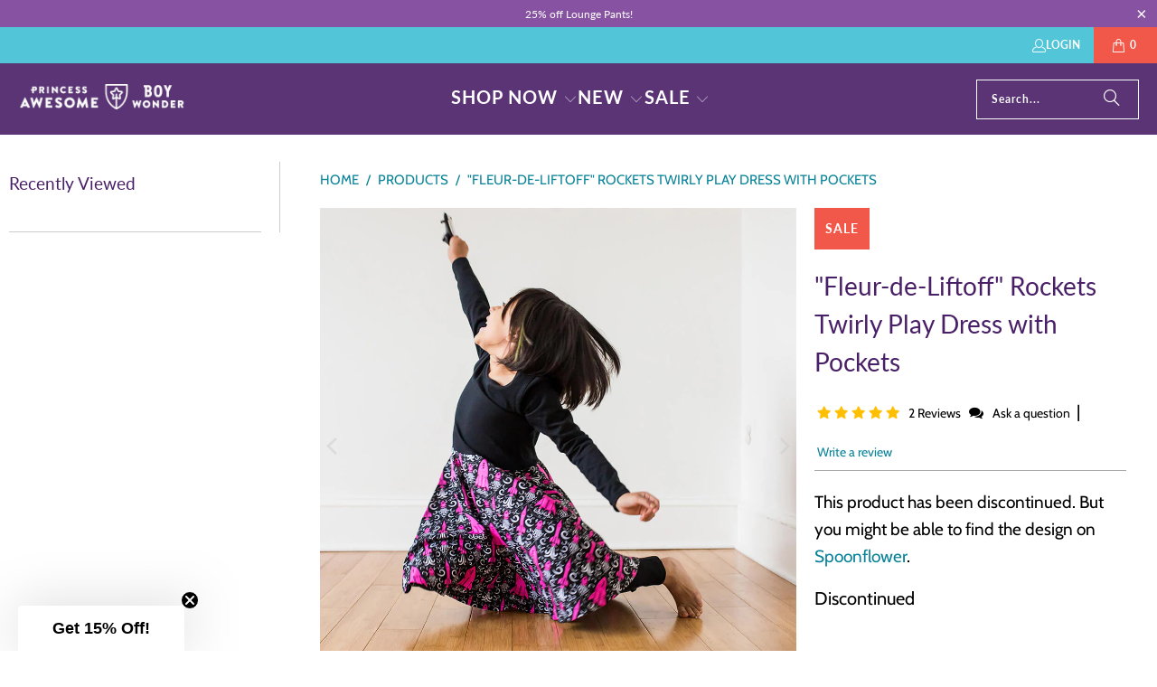

--- FILE ---
content_type: text/html; charset=utf-8
request_url: https://princess-awesome.com/products/rockets-twirly-play-dress
body_size: 46568
content:
<!DOCTYPE html>
<html class="no-js no-touch" lang="en">
  <head>
<script>
  	window._usfGetProductDescription = 1
</script>

    <meta charset="utf-8">
    <meta http-equiv="cleartype" content="on">
    <meta name="robots" content="index,follow">

    <!-- Mobile Specific Metas -->
    <meta name="HandheldFriendly" content="True">
    <meta name="MobileOptimized" content="320">
    <meta name="viewport" content="width=device-width,initial-scale=1">
    <meta name="theme-color" content="#ffffff">

    
    <title>
      &quot;Fleur-de-Liftoff&quot; Rockets Twirly Play Dress with Pockets - Princess Awesome &amp; Boy Wonder
    </title>

    
      <meta name="description" content="FINAL SALE. NO returns or exchanges. NO additional discounts apply. 5, 4, 3, 2, 1... Blastoff! Hot pink rockets blast off into space amidst curly contrails and other dainty details on this twirly-skirted play dress. Sporting a fun, vibrant mix of whimsical design elements and awesome rocket ships, the little girl in yo"/>
    

    <link rel="preconnect" href="https://fonts.shopifycdn.com" />
    <link rel="preconnect" href="https://cdn.shopify.com" />
    <link rel="preconnect" href="https://cdn.shopifycloud.com" />

    <link rel="dns-prefetch" href="https://v.shopify.com" />
    <link rel="dns-prefetch" href="https://www.youtube.com" />
    <link rel="dns-prefetch" href="https://vimeo.com" />

    <link href="//princess-awesome.com/cdn/shop/t/37/assets/jquery.min.js?v=147293088974801289311706774088" as="script" rel="preload">

    <!-- Stylesheet for Fancybox library -->
    <link rel="stylesheet" href="//princess-awesome.com/cdn/shop/t/37/assets/fancybox.css?v=19278034316635137701706774087" type="text/css" media="all" defer>

    <!-- Stylesheets for Turbo -->
    <link href="//princess-awesome.com/cdn/shop/t/37/assets/styles.css?v=54925897508544909801769066448" rel="stylesheet" type="text/css" media="all" />

    <!-- Icons -->
    
      <link rel="shortcut icon" type="image/x-icon" href="//princess-awesome.com/cdn/shop/files/favicon_180x180.gif?v=1613571955">
      <link rel="apple-touch-icon" href="//princess-awesome.com/cdn/shop/files/favicon_180x180.gif?v=1613571955"/>
      <link rel="apple-touch-icon" sizes="57x57" href="//princess-awesome.com/cdn/shop/files/favicon_57x57.gif?v=1613571955"/>
      <link rel="apple-touch-icon" sizes="60x60" href="//princess-awesome.com/cdn/shop/files/favicon_60x60.gif?v=1613571955"/>
      <link rel="apple-touch-icon" sizes="72x72" href="//princess-awesome.com/cdn/shop/files/favicon_72x72.gif?v=1613571955"/>
      <link rel="apple-touch-icon" sizes="76x76" href="//princess-awesome.com/cdn/shop/files/favicon_76x76.gif?v=1613571955"/>
      <link rel="apple-touch-icon" sizes="114x114" href="//princess-awesome.com/cdn/shop/files/favicon_114x114.gif?v=1613571955"/>
      <link rel="apple-touch-icon" sizes="180x180" href="//princess-awesome.com/cdn/shop/files/favicon_180x180.gif?v=1613571955"/>
      <link rel="apple-touch-icon" sizes="228x228" href="//princess-awesome.com/cdn/shop/files/favicon_228x228.gif?v=1613571955"/>
    
    <link rel="canonical" href="https://princess-awesome.com/products/rockets-twirly-play-dress"/>

    

    
      <script type="text/javascript" src="/services/javascripts/currencies.js" data-no-instant></script>
    

    
      <script src="//princess-awesome.com/cdn/shop/t/37/assets/currencies.js?v=1648699478663843391706774087" defer></script>
    

    
    <script>
      window.PXUTheme = window.PXUTheme || {};
      window.PXUTheme.version = '9.5.1';
      window.PXUTheme.name = 'Turbo';
    </script>
    


    
<template id="price-ui"><span class="price " data-price></span><span class="compare-at-price" data-compare-at-price></span><span class="unit-pricing" data-unit-pricing></span></template>
    <template id="price-ui-badge"><div class="price-ui-badge__sticker price-ui-badge__sticker--">
    <span class="price-ui-badge__sticker-text" data-badge></span>
  </div></template>
    
    <template id="price-ui__price"><span class="money" data-price></span></template>
    <template id="price-ui__price-range"><span class="price-min" data-price-min><span class="money" data-price></span></span> - <span class="price-max" data-price-max><span class="money" data-price></span></span></template>
    <template id="price-ui__unit-pricing"><span class="unit-quantity" data-unit-quantity></span> | <span class="unit-price" data-unit-price><span class="money" data-price></span></span> / <span class="unit-measurement" data-unit-measurement></span></template>
    <template id="price-ui-badge__percent-savings-range">Save up to <span data-price-percent></span>%</template>
    <template id="price-ui-badge__percent-savings">Save <span data-price-percent></span>%</template>
    <template id="price-ui-badge__price-savings-range">Save up to <span class="money" data-price></span></template>
    <template id="price-ui-badge__price-savings">Save <span class="money" data-price></span></template>
    <template id="price-ui-badge__on-sale">Sale</template>
    <template id="price-ui-badge__sold-out">Sold out</template>
    <template id="price-ui-badge__in-stock">In stock</template>
    


    <script>
      
window.PXUTheme = window.PXUTheme || {};


window.PXUTheme.theme_settings = {};
window.PXUTheme.currency = {};
window.PXUTheme.routes = window.PXUTheme.routes || {};


window.PXUTheme.theme_settings.display_tos_checkbox = false;
window.PXUTheme.theme_settings.go_to_checkout = false;
window.PXUTheme.theme_settings.cart_action = "ajax";
window.PXUTheme.theme_settings.cart_shipping_calculator = false;


window.PXUTheme.theme_settings.collection_swatches = false;
window.PXUTheme.theme_settings.collection_secondary_image = true;


window.PXUTheme.currency.show_multiple_currencies = true;
window.PXUTheme.currency.shop_currency = "USD";
window.PXUTheme.currency.default_currency = "USD";
window.PXUTheme.currency.display_format = "money_format";
window.PXUTheme.currency.money_format = "$ {{amount}}";
window.PXUTheme.currency.money_format_no_currency = "$ {{amount}}";
window.PXUTheme.currency.money_format_currency = "$ {{amount}} USD";
window.PXUTheme.currency.native_multi_currency = true;
window.PXUTheme.currency.iso_code = "USD";
window.PXUTheme.currency.symbol = "$";


window.PXUTheme.theme_settings.display_inventory_left = true;
window.PXUTheme.theme_settings.inventory_threshold = 7;
window.PXUTheme.theme_settings.limit_quantity = false;


window.PXUTheme.theme_settings.menu_position = null;


window.PXUTheme.theme_settings.newsletter_popup = false;
window.PXUTheme.theme_settings.newsletter_popup_days = "2";
window.PXUTheme.theme_settings.newsletter_popup_mobile = false;
window.PXUTheme.theme_settings.newsletter_popup_seconds = 8;


window.PXUTheme.theme_settings.pagination_type = "infinite_scroll";


window.PXUTheme.theme_settings.enable_shopify_collection_badges = false;
window.PXUTheme.theme_settings.quick_shop_thumbnail_position = null;
window.PXUTheme.theme_settings.product_form_style = "radio";
window.PXUTheme.theme_settings.sale_banner_enabled = true;
window.PXUTheme.theme_settings.display_savings = true;
window.PXUTheme.theme_settings.display_sold_out_price = false;
window.PXUTheme.theme_settings.free_text = "Free";
window.PXUTheme.theme_settings.video_looping = null;
window.PXUTheme.theme_settings.quick_shop_style = "popup";
window.PXUTheme.theme_settings.hover_enabled = false;


window.PXUTheme.routes.cart_url = "/cart";
window.PXUTheme.routes.cart_update_url = "/cart/update";
window.PXUTheme.routes.root_url = "/";
window.PXUTheme.routes.search_url = "/search";
window.PXUTheme.routes.all_products_collection_url = "/collections/all";
window.PXUTheme.routes.product_recommendations_url = "/recommendations/products";
window.PXUTheme.routes.predictive_search_url = "/search/suggest";


window.PXUTheme.theme_settings.image_loading_style = "blur-up";


window.PXUTheme.theme_settings.enable_autocomplete = true;


window.PXUTheme.theme_settings.page_dots_enabled = false;
window.PXUTheme.theme_settings.slideshow_arrow_size = "light";


window.PXUTheme.theme_settings.quick_shop_enabled = false;


window.PXUTheme.theme_settings.enable_back_to_top_button = false;


window.PXUTheme.translation = {};


window.PXUTheme.translation.agree_to_terms_warning = "You must agree with the terms and conditions to checkout.";
window.PXUTheme.translation.one_item_left = "item left";
window.PXUTheme.translation.items_left_text = "items left";
window.PXUTheme.translation.cart_savings_text = "Total Savings";
window.PXUTheme.translation.cart_discount_text = "Discount";
window.PXUTheme.translation.cart_subtotal_text = "Subtotal";
window.PXUTheme.translation.cart_remove_text = "Remove";
window.PXUTheme.translation.cart_free_text = "Free";


window.PXUTheme.translation.newsletter_success_text = "Thank you for joining our mailing list!";


window.PXUTheme.translation.notify_email = "Enter your email address...";
window.PXUTheme.translation.notify_email_value = "Translation missing: en.contact.fields.email";
window.PXUTheme.translation.notify_email_send = "Send";
window.PXUTheme.translation.notify_message_first = "Please notify me when ";
window.PXUTheme.translation.notify_message_last = " becomes available - ";
window.PXUTheme.translation.notify_success_text = "Thanks! We will notify you when this product becomes available!";


window.PXUTheme.translation.add_to_cart = "Add to Cart";
window.PXUTheme.translation.coming_soon_text = "Coming Soon";
window.PXUTheme.translation.sold_out_text = "Sold Out";
window.PXUTheme.translation.sale_text = "Sale";
window.PXUTheme.translation.savings_text = "You Save";
window.PXUTheme.translation.percent_off_text = "% off";
window.PXUTheme.translation.from_text = "from";
window.PXUTheme.translation.new_text = "New";
window.PXUTheme.translation.pre_order_text = "Pre-Order";
window.PXUTheme.translation.unavailable_text = "Unavailable";


window.PXUTheme.translation.all_results = "View all results";
window.PXUTheme.translation.no_results = "Sorry, no results!";


window.PXUTheme.media_queries = {};
window.PXUTheme.media_queries.small = window.matchMedia( "(max-width: 480px)" );
window.PXUTheme.media_queries.medium = window.matchMedia( "(max-width: 798px)" );
window.PXUTheme.media_queries.large = window.matchMedia( "(min-width: 799px)" );
window.PXUTheme.media_queries.larger = window.matchMedia( "(min-width: 960px)" );
window.PXUTheme.media_queries.xlarge = window.matchMedia( "(min-width: 1200px)" );
window.PXUTheme.media_queries.ie10 = window.matchMedia( "all and (-ms-high-contrast: none), (-ms-high-contrast: active)" );
window.PXUTheme.media_queries.tablet = window.matchMedia( "only screen and (min-width: 799px) and (max-width: 1024px)" );
window.PXUTheme.media_queries.mobile_and_tablet = window.matchMedia( "(max-width: 1024px)" );

    </script>

    

    
      <script src="//princess-awesome.com/cdn/shop/t/37/assets/instantclick.min.js?v=20092422000980684151706774082" data-no-instant defer></script>

      <script data-no-instant>
        window.addEventListener('DOMContentLoaded', function() {

          function inIframe() {
            try {
              return window.self !== window.top;
            } catch (e) {
              return true;
            }
          }

          if (!inIframe()){
            InstantClick.on('change', function() {

              $('head script[src*="shopify"]').each(function() {
                var script = document.createElement('script');
                script.type = 'text/javascript';
                script.src = $(this).attr('src');

                $('body').append(script);
              });

              $('body').removeClass('fancybox-active');
              $.fancybox.destroy();

              InstantClick.init();

            });
          }
        });
      </script>
    

    <script>
      
    </script>

    <script>window.performance && window.performance.mark && window.performance.mark('shopify.content_for_header.start');</script><meta name="google-site-verification" content="OyyB---_ak0oqUwQP978xVx-w0gA0v_Du_euONWUM-8">
<meta id="shopify-digital-wallet" name="shopify-digital-wallet" content="/10384954/digital_wallets/dialog">
<meta name="shopify-checkout-api-token" content="b963c6fe9623831c38ca58d4a3ca60d8">
<meta id="in-context-paypal-metadata" data-shop-id="10384954" data-venmo-supported="true" data-environment="production" data-locale="en_US" data-paypal-v4="true" data-currency="USD">
<link rel="alternate" type="application/json+oembed" href="https://princess-awesome.com/products/rockets-twirly-play-dress.oembed">
<script async="async" src="/checkouts/internal/preloads.js?locale=en-US"></script>
<link rel="preconnect" href="https://shop.app" crossorigin="anonymous">
<script async="async" src="https://shop.app/checkouts/internal/preloads.js?locale=en-US&shop_id=10384954" crossorigin="anonymous"></script>
<script id="apple-pay-shop-capabilities" type="application/json">{"shopId":10384954,"countryCode":"US","currencyCode":"USD","merchantCapabilities":["supports3DS"],"merchantId":"gid:\/\/shopify\/Shop\/10384954","merchantName":"Princess Awesome \u0026 Boy Wonder","requiredBillingContactFields":["postalAddress","email"],"requiredShippingContactFields":["postalAddress","email"],"shippingType":"shipping","supportedNetworks":["visa","masterCard","amex","discover","elo","jcb"],"total":{"type":"pending","label":"Princess Awesome \u0026 Boy Wonder","amount":"1.00"},"shopifyPaymentsEnabled":true,"supportsSubscriptions":true}</script>
<script id="shopify-features" type="application/json">{"accessToken":"b963c6fe9623831c38ca58d4a3ca60d8","betas":["rich-media-storefront-analytics"],"domain":"princess-awesome.com","predictiveSearch":true,"shopId":10384954,"locale":"en"}</script>
<script>var Shopify = Shopify || {};
Shopify.shop = "princessawesome.myshopify.com";
Shopify.locale = "en";
Shopify.currency = {"active":"USD","rate":"1.0"};
Shopify.country = "US";
Shopify.theme = {"name":"princessawesome\/production (Engine Studios)","id":134599770263,"schema_name":"Turbo","schema_version":"9.5.1","theme_store_id":null,"role":"main"};
Shopify.theme.handle = "null";
Shopify.theme.style = {"id":null,"handle":null};
Shopify.cdnHost = "princess-awesome.com/cdn";
Shopify.routes = Shopify.routes || {};
Shopify.routes.root = "/";</script>
<script type="module">!function(o){(o.Shopify=o.Shopify||{}).modules=!0}(window);</script>
<script>!function(o){function n(){var o=[];function n(){o.push(Array.prototype.slice.apply(arguments))}return n.q=o,n}var t=o.Shopify=o.Shopify||{};t.loadFeatures=n(),t.autoloadFeatures=n()}(window);</script>
<script>
  window.ShopifyPay = window.ShopifyPay || {};
  window.ShopifyPay.apiHost = "shop.app\/pay";
  window.ShopifyPay.redirectState = null;
</script>
<script id="shop-js-analytics" type="application/json">{"pageType":"product"}</script>
<script defer="defer" async type="module" src="//princess-awesome.com/cdn/shopifycloud/shop-js/modules/v2/client.init-shop-cart-sync_BN7fPSNr.en.esm.js"></script>
<script defer="defer" async type="module" src="//princess-awesome.com/cdn/shopifycloud/shop-js/modules/v2/chunk.common_Cbph3Kss.esm.js"></script>
<script defer="defer" async type="module" src="//princess-awesome.com/cdn/shopifycloud/shop-js/modules/v2/chunk.modal_DKumMAJ1.esm.js"></script>
<script type="module">
  await import("//princess-awesome.com/cdn/shopifycloud/shop-js/modules/v2/client.init-shop-cart-sync_BN7fPSNr.en.esm.js");
await import("//princess-awesome.com/cdn/shopifycloud/shop-js/modules/v2/chunk.common_Cbph3Kss.esm.js");
await import("//princess-awesome.com/cdn/shopifycloud/shop-js/modules/v2/chunk.modal_DKumMAJ1.esm.js");

  window.Shopify.SignInWithShop?.initShopCartSync?.({"fedCMEnabled":true,"windoidEnabled":true});

</script>
<script defer="defer" async type="module" src="//princess-awesome.com/cdn/shopifycloud/shop-js/modules/v2/client.payment-terms_BxzfvcZJ.en.esm.js"></script>
<script defer="defer" async type="module" src="//princess-awesome.com/cdn/shopifycloud/shop-js/modules/v2/chunk.common_Cbph3Kss.esm.js"></script>
<script defer="defer" async type="module" src="//princess-awesome.com/cdn/shopifycloud/shop-js/modules/v2/chunk.modal_DKumMAJ1.esm.js"></script>
<script type="module">
  await import("//princess-awesome.com/cdn/shopifycloud/shop-js/modules/v2/client.payment-terms_BxzfvcZJ.en.esm.js");
await import("//princess-awesome.com/cdn/shopifycloud/shop-js/modules/v2/chunk.common_Cbph3Kss.esm.js");
await import("//princess-awesome.com/cdn/shopifycloud/shop-js/modules/v2/chunk.modal_DKumMAJ1.esm.js");

  
</script>
<script>
  window.Shopify = window.Shopify || {};
  if (!window.Shopify.featureAssets) window.Shopify.featureAssets = {};
  window.Shopify.featureAssets['shop-js'] = {"shop-cart-sync":["modules/v2/client.shop-cart-sync_CJVUk8Jm.en.esm.js","modules/v2/chunk.common_Cbph3Kss.esm.js","modules/v2/chunk.modal_DKumMAJ1.esm.js"],"init-fed-cm":["modules/v2/client.init-fed-cm_7Fvt41F4.en.esm.js","modules/v2/chunk.common_Cbph3Kss.esm.js","modules/v2/chunk.modal_DKumMAJ1.esm.js"],"init-shop-email-lookup-coordinator":["modules/v2/client.init-shop-email-lookup-coordinator_Cc088_bR.en.esm.js","modules/v2/chunk.common_Cbph3Kss.esm.js","modules/v2/chunk.modal_DKumMAJ1.esm.js"],"init-windoid":["modules/v2/client.init-windoid_hPopwJRj.en.esm.js","modules/v2/chunk.common_Cbph3Kss.esm.js","modules/v2/chunk.modal_DKumMAJ1.esm.js"],"shop-button":["modules/v2/client.shop-button_B0jaPSNF.en.esm.js","modules/v2/chunk.common_Cbph3Kss.esm.js","modules/v2/chunk.modal_DKumMAJ1.esm.js"],"shop-cash-offers":["modules/v2/client.shop-cash-offers_DPIskqss.en.esm.js","modules/v2/chunk.common_Cbph3Kss.esm.js","modules/v2/chunk.modal_DKumMAJ1.esm.js"],"shop-toast-manager":["modules/v2/client.shop-toast-manager_CK7RT69O.en.esm.js","modules/v2/chunk.common_Cbph3Kss.esm.js","modules/v2/chunk.modal_DKumMAJ1.esm.js"],"init-shop-cart-sync":["modules/v2/client.init-shop-cart-sync_BN7fPSNr.en.esm.js","modules/v2/chunk.common_Cbph3Kss.esm.js","modules/v2/chunk.modal_DKumMAJ1.esm.js"],"init-customer-accounts-sign-up":["modules/v2/client.init-customer-accounts-sign-up_CfPf4CXf.en.esm.js","modules/v2/client.shop-login-button_DeIztwXF.en.esm.js","modules/v2/chunk.common_Cbph3Kss.esm.js","modules/v2/chunk.modal_DKumMAJ1.esm.js"],"pay-button":["modules/v2/client.pay-button_CgIwFSYN.en.esm.js","modules/v2/chunk.common_Cbph3Kss.esm.js","modules/v2/chunk.modal_DKumMAJ1.esm.js"],"init-customer-accounts":["modules/v2/client.init-customer-accounts_DQ3x16JI.en.esm.js","modules/v2/client.shop-login-button_DeIztwXF.en.esm.js","modules/v2/chunk.common_Cbph3Kss.esm.js","modules/v2/chunk.modal_DKumMAJ1.esm.js"],"avatar":["modules/v2/client.avatar_BTnouDA3.en.esm.js"],"init-shop-for-new-customer-accounts":["modules/v2/client.init-shop-for-new-customer-accounts_CsZy_esa.en.esm.js","modules/v2/client.shop-login-button_DeIztwXF.en.esm.js","modules/v2/chunk.common_Cbph3Kss.esm.js","modules/v2/chunk.modal_DKumMAJ1.esm.js"],"shop-follow-button":["modules/v2/client.shop-follow-button_BRMJjgGd.en.esm.js","modules/v2/chunk.common_Cbph3Kss.esm.js","modules/v2/chunk.modal_DKumMAJ1.esm.js"],"checkout-modal":["modules/v2/client.checkout-modal_B9Drz_yf.en.esm.js","modules/v2/chunk.common_Cbph3Kss.esm.js","modules/v2/chunk.modal_DKumMAJ1.esm.js"],"shop-login-button":["modules/v2/client.shop-login-button_DeIztwXF.en.esm.js","modules/v2/chunk.common_Cbph3Kss.esm.js","modules/v2/chunk.modal_DKumMAJ1.esm.js"],"lead-capture":["modules/v2/client.lead-capture_DXYzFM3R.en.esm.js","modules/v2/chunk.common_Cbph3Kss.esm.js","modules/v2/chunk.modal_DKumMAJ1.esm.js"],"shop-login":["modules/v2/client.shop-login_CA5pJqmO.en.esm.js","modules/v2/chunk.common_Cbph3Kss.esm.js","modules/v2/chunk.modal_DKumMAJ1.esm.js"],"payment-terms":["modules/v2/client.payment-terms_BxzfvcZJ.en.esm.js","modules/v2/chunk.common_Cbph3Kss.esm.js","modules/v2/chunk.modal_DKumMAJ1.esm.js"]};
</script>
<script>(function() {
  var isLoaded = false;
  function asyncLoad() {
    if (isLoaded) return;
    isLoaded = true;
    var urls = ["\/\/www.powr.io\/powr.js?powr-token=princessawesome.myshopify.com\u0026external-type=shopify\u0026shop=princessawesome.myshopify.com","https:\/\/cdn.verifypass.com\/seller\/launcher.js?shop=princessawesome.myshopify.com","https:\/\/cdn.shopify.com\/s\/files\/1\/0184\/4255\/1360\/files\/quicklink.v2.min.js?v=1619661100\u0026shop=princessawesome.myshopify.com","\/\/cdn.shopify.com\/s\/files\/1\/0257\/0108\/9360\/t\/85\/assets\/usf-license.js?shop=princessawesome.myshopify.com","https:\/\/cdn.logbase.io\/lb-upsell-wrapper.js?shop=princessawesome.myshopify.com","https:\/\/app.targetbay.com\/js\/tb-shopify-sub.js?shop=princessawesome.myshopify.com","https:\/\/customer-first-focus.b-cdn.net\/cffPCLoader_min.js?shop=princessawesome.myshopify.com","https:\/\/cdn.hextom.com\/js\/freeshippingbar.js?shop=princessawesome.myshopify.com","https:\/\/app.octaneai.com\/g7190e5weaxdprzy\/shopify.js?x=LK6y5TLX4DiimrKq\u0026shop=princessawesome.myshopify.com"];
    for (var i = 0; i < urls.length; i++) {
      var s = document.createElement('script');
      s.type = 'text/javascript';
      s.async = true;
      s.src = urls[i];
      var x = document.getElementsByTagName('script')[0];
      x.parentNode.insertBefore(s, x);
    }
  };
  if(window.attachEvent) {
    window.attachEvent('onload', asyncLoad);
  } else {
    window.addEventListener('load', asyncLoad, false);
  }
})();</script>
<script id="__st">var __st={"a":10384954,"offset":-18000,"reqid":"ff67ab3f-7063-4560-8fb1-2e052cbe3ebc-1769745576","pageurl":"princess-awesome.com\/products\/rockets-twirly-play-dress","u":"15664926212e","p":"product","rtyp":"product","rid":6830704296087};</script>
<script>window.ShopifyPaypalV4VisibilityTracking = true;</script>
<script id="captcha-bootstrap">!function(){'use strict';const t='contact',e='account',n='new_comment',o=[[t,t],['blogs',n],['comments',n],[t,'customer']],c=[[e,'customer_login'],[e,'guest_login'],[e,'recover_customer_password'],[e,'create_customer']],r=t=>t.map((([t,e])=>`form[action*='/${t}']:not([data-nocaptcha='true']) input[name='form_type'][value='${e}']`)).join(','),a=t=>()=>t?[...document.querySelectorAll(t)].map((t=>t.form)):[];function s(){const t=[...o],e=r(t);return a(e)}const i='password',u='form_key',d=['recaptcha-v3-token','g-recaptcha-response','h-captcha-response',i],f=()=>{try{return window.sessionStorage}catch{return}},m='__shopify_v',_=t=>t.elements[u];function p(t,e,n=!1){try{const o=window.sessionStorage,c=JSON.parse(o.getItem(e)),{data:r}=function(t){const{data:e,action:n}=t;return t[m]||n?{data:e,action:n}:{data:t,action:n}}(c);for(const[e,n]of Object.entries(r))t.elements[e]&&(t.elements[e].value=n);n&&o.removeItem(e)}catch(o){console.error('form repopulation failed',{error:o})}}const l='form_type',E='cptcha';function T(t){t.dataset[E]=!0}const w=window,h=w.document,L='Shopify',v='ce_forms',y='captcha';let A=!1;((t,e)=>{const n=(g='f06e6c50-85a8-45c8-87d0-21a2b65856fe',I='https://cdn.shopify.com/shopifycloud/storefront-forms-hcaptcha/ce_storefront_forms_captcha_hcaptcha.v1.5.2.iife.js',D={infoText:'Protected by hCaptcha',privacyText:'Privacy',termsText:'Terms'},(t,e,n)=>{const o=w[L][v],c=o.bindForm;if(c)return c(t,g,e,D).then(n);var r;o.q.push([[t,g,e,D],n]),r=I,A||(h.body.append(Object.assign(h.createElement('script'),{id:'captcha-provider',async:!0,src:r})),A=!0)});var g,I,D;w[L]=w[L]||{},w[L][v]=w[L][v]||{},w[L][v].q=[],w[L][y]=w[L][y]||{},w[L][y].protect=function(t,e){n(t,void 0,e),T(t)},Object.freeze(w[L][y]),function(t,e,n,w,h,L){const[v,y,A,g]=function(t,e,n){const i=e?o:[],u=t?c:[],d=[...i,...u],f=r(d),m=r(i),_=r(d.filter((([t,e])=>n.includes(e))));return[a(f),a(m),a(_),s()]}(w,h,L),I=t=>{const e=t.target;return e instanceof HTMLFormElement?e:e&&e.form},D=t=>v().includes(t);t.addEventListener('submit',(t=>{const e=I(t);if(!e)return;const n=D(e)&&!e.dataset.hcaptchaBound&&!e.dataset.recaptchaBound,o=_(e),c=g().includes(e)&&(!o||!o.value);(n||c)&&t.preventDefault(),c&&!n&&(function(t){try{if(!f())return;!function(t){const e=f();if(!e)return;const n=_(t);if(!n)return;const o=n.value;o&&e.removeItem(o)}(t);const e=Array.from(Array(32),(()=>Math.random().toString(36)[2])).join('');!function(t,e){_(t)||t.append(Object.assign(document.createElement('input'),{type:'hidden',name:u})),t.elements[u].value=e}(t,e),function(t,e){const n=f();if(!n)return;const o=[...t.querySelectorAll(`input[type='${i}']`)].map((({name:t})=>t)),c=[...d,...o],r={};for(const[a,s]of new FormData(t).entries())c.includes(a)||(r[a]=s);n.setItem(e,JSON.stringify({[m]:1,action:t.action,data:r}))}(t,e)}catch(e){console.error('failed to persist form',e)}}(e),e.submit())}));const S=(t,e)=>{t&&!t.dataset[E]&&(n(t,e.some((e=>e===t))),T(t))};for(const o of['focusin','change'])t.addEventListener(o,(t=>{const e=I(t);D(e)&&S(e,y())}));const B=e.get('form_key'),M=e.get(l),P=B&&M;t.addEventListener('DOMContentLoaded',(()=>{const t=y();if(P)for(const e of t)e.elements[l].value===M&&p(e,B);[...new Set([...A(),...v().filter((t=>'true'===t.dataset.shopifyCaptcha))])].forEach((e=>S(e,t)))}))}(h,new URLSearchParams(w.location.search),n,t,e,['guest_login'])})(!0,!0)}();</script>
<script integrity="sha256-4kQ18oKyAcykRKYeNunJcIwy7WH5gtpwJnB7kiuLZ1E=" data-source-attribution="shopify.loadfeatures" defer="defer" src="//princess-awesome.com/cdn/shopifycloud/storefront/assets/storefront/load_feature-a0a9edcb.js" crossorigin="anonymous"></script>
<script crossorigin="anonymous" defer="defer" src="//princess-awesome.com/cdn/shopifycloud/storefront/assets/shopify_pay/storefront-65b4c6d7.js?v=20250812"></script>
<script data-source-attribution="shopify.dynamic_checkout.dynamic.init">var Shopify=Shopify||{};Shopify.PaymentButton=Shopify.PaymentButton||{isStorefrontPortableWallets:!0,init:function(){window.Shopify.PaymentButton.init=function(){};var t=document.createElement("script");t.src="https://princess-awesome.com/cdn/shopifycloud/portable-wallets/latest/portable-wallets.en.js",t.type="module",document.head.appendChild(t)}};
</script>
<script data-source-attribution="shopify.dynamic_checkout.buyer_consent">
  function portableWalletsHideBuyerConsent(e){var t=document.getElementById("shopify-buyer-consent"),n=document.getElementById("shopify-subscription-policy-button");t&&n&&(t.classList.add("hidden"),t.setAttribute("aria-hidden","true"),n.removeEventListener("click",e))}function portableWalletsShowBuyerConsent(e){var t=document.getElementById("shopify-buyer-consent"),n=document.getElementById("shopify-subscription-policy-button");t&&n&&(t.classList.remove("hidden"),t.removeAttribute("aria-hidden"),n.addEventListener("click",e))}window.Shopify?.PaymentButton&&(window.Shopify.PaymentButton.hideBuyerConsent=portableWalletsHideBuyerConsent,window.Shopify.PaymentButton.showBuyerConsent=portableWalletsShowBuyerConsent);
</script>
<script data-source-attribution="shopify.dynamic_checkout.cart.bootstrap">document.addEventListener("DOMContentLoaded",(function(){function t(){return document.querySelector("shopify-accelerated-checkout-cart, shopify-accelerated-checkout")}if(t())Shopify.PaymentButton.init();else{new MutationObserver((function(e,n){t()&&(Shopify.PaymentButton.init(),n.disconnect())})).observe(document.body,{childList:!0,subtree:!0})}}));
</script>
<script id='scb4127' type='text/javascript' async='' src='https://princess-awesome.com/cdn/shopifycloud/privacy-banner/storefront-banner.js'></script><link id="shopify-accelerated-checkout-styles" rel="stylesheet" media="screen" href="https://princess-awesome.com/cdn/shopifycloud/portable-wallets/latest/accelerated-checkout-backwards-compat.css" crossorigin="anonymous">
<style id="shopify-accelerated-checkout-cart">
        #shopify-buyer-consent {
  margin-top: 1em;
  display: inline-block;
  width: 100%;
}

#shopify-buyer-consent.hidden {
  display: none;
}

#shopify-subscription-policy-button {
  background: none;
  border: none;
  padding: 0;
  text-decoration: underline;
  font-size: inherit;
  cursor: pointer;
}

#shopify-subscription-policy-button::before {
  box-shadow: none;
}

      </style>

<script>window.performance && window.performance.mark && window.performance.mark('shopify.content_for_header.end');</script>

    

<meta name="author" content="Princess Awesome &amp; Boy Wonder">
<meta property="og:url" content="https://princess-awesome.com/products/rockets-twirly-play-dress">
<meta property="og:site_name" content="Princess Awesome &amp; Boy Wonder">




  <meta property="og:type" content="product">
  <meta property="og:title" content="&quot;Fleur-de-Liftoff&quot; Rockets Twirly Play Dress with Pockets">
  
    
      <meta property="og:image" content="https://princess-awesome.com/cdn/shop/products/rockets3_d9e06d49-5327-4816-be5d-8269ae964f78_600x.jpg?v=1645559131">
      <meta property="og:image:secure_url" content="https://princess-awesome.com/cdn/shop/products/rockets3_d9e06d49-5327-4816-be5d-8269ae964f78_600x.jpg?v=1645559131">
      
      <meta property="og:image:width" content="1024">
      <meta property="og:image:height" content="1024">
    
      <meta property="og:image" content="https://princess-awesome.com/cdn/shop/products/rockets07_600x.jpg?v=1645559131">
      <meta property="og:image:secure_url" content="https://princess-awesome.com/cdn/shop/products/rockets07_600x.jpg?v=1645559131">
      
      <meta property="og:image:width" content="1024">
      <meta property="og:image:height" content="1024">
    
      <meta property="og:image" content="https://princess-awesome.com/cdn/shop/products/rockets01_600x.jpg?v=1645559131">
      <meta property="og:image:secure_url" content="https://princess-awesome.com/cdn/shop/products/rockets01_600x.jpg?v=1645559131">
      
      <meta property="og:image:width" content="1024">
      <meta property="og:image:height" content="1024">
    
  
  <meta property="product:price:amount" content="5.00">
  <meta property="product:price:currency" content="USD">



  <meta property="og:description" content="FINAL SALE. NO returns or exchanges. NO additional discounts apply. 5, 4, 3, 2, 1... Blastoff! Hot pink rockets blast off into space amidst curly contrails and other dainty details on this twirly-skirted play dress. Sporting a fun, vibrant mix of whimsical design elements and awesome rocket ships, the little girl in yo">




  <meta name="twitter:site" content="@https://x.com/princessawesome">

<meta name="twitter:card" content="summary">

  <meta name="twitter:title" content="&quot;Fleur-de-Liftoff&quot; Rockets Twirly Play Dress with Pockets">
  <meta name="twitter:description" content="FINAL SALE. NO returns or exchanges. NO additional discounts apply. 5, 4, 3, 2, 1... Blastoff! Hot pink rockets blast off into space amidst curly contrails and other dainty details on this twirly-skirted play dress. Sporting a fun, vibrant mix of whimsical design elements and awesome rocket ships, the little girl in your life will love to twirl and store treasures in the hidden pockets in this perfectly twirly play dress with your choice of sleeveless or long sleeves style. ">
  <meta name="twitter:image" content="https://princess-awesome.com/cdn/shop/products/rockets3_d9e06d49-5327-4816-be5d-8269ae964f78_240x.jpg?v=1645559131">
  <meta name="twitter:image:width" content="240">
  <meta name="twitter:image:height" content="240">
  <meta name="twitter:image:alt" content="&quot;Fleur-de-Liftoff&quot; Rockets Twirly Play Dress with Pockets">



    
    
    <!-- Google Tag Manager -->
    <script>
    window.dataLayer = window.dataLayer || [];
    </script>
      
    <script>(function(w,d,s,l,i){w[l]=w[l]||[];w[l].push({'gtm.start':
    new Date().getTime(),event:'gtm.js'});var f=d.getElementsByTagName(s)[0],
    j=d.createElement(s),dl=l!='dataLayer'?'&l='+l:'';j.async=true;j.src=
    'https://www.googletagmanager.com/gtm.js?id='+i+dl;f.parentNode.insertBefore(j,f);
    })(window,document,'script','dataLayer','GTM-WB9KL8L');</script>
    <!-- End Google Tag Manager -->
    <script>window._usfTheme={
    id:134416334999,
    name:"Turbo",
    version:"9.5.1",
    vendor:"Out of the Sandbox",
    applied:1,
    assetUrl:"//princess-awesome.com/cdn/shop/t/37/assets/usf-boot.js?v=66958829232603625151769066429"
};
window._usfCustomerTags = null;
window._usfCollectionId = null;
window._usfCollectionDefaultSort = null;
window._usfLocale = "en";
window._usfRootUrl = "\/";
window.usf = {
  settings: {"online":1,"version":"1.0.2.4112","shop":"princessawesome.myshopify.com","siteId":"1064dba0-7076-4082-b957-6eca0a13487f","resUrl":"//cdn.shopify.com/s/files/1/0257/0108/9360/t/85/assets/","analyticsApiUrl":"https://svc-0-analytics-usf.hotyon.com/set","searchSvcUrl":"https://svc-0-usf.hotyon.com/","enabledPlugins":["preview-usf"],"showGotoTop":1,"mobileBreakpoint":767,"decimals":2,"decimalDisplay":".","thousandSeparator":",","currency":"USD","priceLongFormat":"$ {0} USD","priceFormat":"$ {0}","plugins":{},"revision":86784766,"filters":{"filtersHorzStyle":"default","filtersHorzPosition":"left","filtersMobileStyle":"default"},"instantSearch":{"online":1,"searchBoxSelector":"input[name=q]","numOfSuggestions":6,"numOfProductMatches":6,"numOfCollections":4,"numOfPages":4,"layout":"two-columns","productDisplayType":"list","productColumnPosition":"left","productsPerRow":2,"showPopularProducts":1,"numOfPopularProducts":6,"numOfRecentSearches":5},"search":{"online":1,"sortFields":["r","title","-title","date","-date","price","-price","percentSale","-percentSale","-discount"],"searchResultsUrl":"/pages/search-results","more":"more","itemsPerPage":28,"imageSizeType":"fixed","imageSize":"600,350","showSearchInputOnSearchPage":1,"showAltImage":1,"showSale":1,"showSoldOut":1,"canChangeUrl":1},"collections":{"online":1,"collectionsPageUrl":"/pages/collections"},"filterNavigation":{"showFilterArea":1,"showSingle":1},"translation_en":{"search":"Search","latestSearches":"Latest searches","popularSearches":"Popular searches","viewAllResultsFor":"view all results for <span class=\"usf-highlight\">{0}</span>","viewAllResults":"view all results","noMatchesFoundFor":"No matches found for \"<b>{0}</b>\". Please try again with a different term.","productSearchResultWithTermSummary":"<b>{0}</b> results for '<b>{1}</b>'","productSearchResultSummary":"<b>{0}</b> products","productSearchNoResults":"<h2>No matching for '<b>{0}</b>'.</h2><p>But don't give up – check the filters, spelling or try less specific search terms.</p>","productSearchNoResultsEmptyTerm":"<h2>No results found.</h2><p>But don't give up – check the filters or try less specific terms.</p>","clearAll":"Clear all","clear":"Clear","clearAllFilters":"Clear all filters","clearFiltersBy":"Clear filters by {0}","filterBy":"Filter by {0}","sort":"Sort","sortBy_r":"Relevance","sortBy_title":"Title: A-Z","sortBy_-title":"Title: Z-A","sortBy_date":"Date: Old to New","sortBy_-date":"Date: New to Old","sortBy_price":"Price: Low to High","sortBy_-price":"Price: High to Low","sortBy_percentSale":"Percent sales: Low to High","sortBy_-percentSale":"Percent sales: High to Low","sortBy_-discount":"Discount: High to Low","sortBy_bestselling":"Best selling","sortBy_-available":"Inventory: High to Low","sortBy_producttype":"Product Type: A-Z","sortBy_-producttype":"Product Type: Z-A","sortBy_random":"Random","filters":"Filters","filterOptions":"Filter options","clearFilterOptions":"Clear all filter options","youHaveViewed":"You've viewed {0} of {1} products","loadMore":"Load more","loadPrev":"Load previous","productMatches":"Product matches","trending":"Trending","didYouMean":"Sorry, nothing found for '<b>{0}</b>'.<br>Did you mean '<b>{1}</b>'?","searchSuggestions":"Search suggestions","popularSearch":"Popular search","quantity":"Quantity","selectedVariantNotAvailable":"The selected variant is not available.","addToCart":"Add to cart","seeFullDetails":"See full details","chooseOptions":"Choose options","quickView":"Quick view","sale":"Sale","save":"Save","soldOut":"Sold out","viewItems":"View items","more":"More","all":"All","prevPage":"Previous page","gotoPage":"Go to page {0}","nextPage":"Next page","from":"From","collections":"Collections","pages":"Pages","sortBy_option:Book":"Book: A-Z","sortBy_-option:Book":"Book: Z-A","sortBy_option:Color":"Color: A-Z","sortBy_-option:Color":"Color: Z-A","sortBy_option:Combination":"Combination: A-Z","sortBy_-option:Combination":"Combination: Z-A","sortBy_option:Material":"Material: A-Z","sortBy_-option:Material":"Material: Z-A","sortBy_option:Size":"Size: A-Z","sortBy_-option:Size":"Size: Z-A","sortBy_option:Style":"Style: A-Z","sortBy_-option:Style":"Style: Z-A","sortBy_option:Value":"Value: A-Z","sortBy_-option:Value":"Value: Z-A"}}
}
window._usfB2BEnabled = null;
window._usfCurrentLocationId = null;
</script>
<script src="//princess-awesome.com/cdn/shop/t/37/assets/usf-boot.js?v=66958829232603625151769066429" async></script>
    
    <script type="text/javascript">
const XOGalleries = [];

window.addEventListener('DOMContentLoaded',function(){
  const allTabsHeader = document.querySelectorAll("a.product-popup__link");
  if (allTabsHeader.length > 0) {
    for (let i = 0; i < allTabsHeader.length; i++) {
      allTabsHeader[i].addEventListener("click", function() {
        setTimeout(() => {
          for(let i = 0; i < XOGalleries.length; i++) {
            XOGalleries[i].forceResize();
          }
        }, 800);
      });

    }
  }
});
</script>
    
  <!-- BEGIN app block: shopify://apps/xo-gallery/blocks/xo-gallery-seo/e61dfbaa-1a75-4e4e-bffc-324f17325251 --><!-- XO Gallery SEO -->

<!-- End: XO Gallery SEO -->


<!-- END app block --><!-- BEGIN app block: shopify://apps/klaviyo-email-marketing-sms/blocks/klaviyo-onsite-embed/2632fe16-c075-4321-a88b-50b567f42507 -->












  <script async src="https://static.klaviyo.com/onsite/js/gd5MGj/klaviyo.js?company_id=gd5MGj"></script>
  <script>!function(){if(!window.klaviyo){window._klOnsite=window._klOnsite||[];try{window.klaviyo=new Proxy({},{get:function(n,i){return"push"===i?function(){var n;(n=window._klOnsite).push.apply(n,arguments)}:function(){for(var n=arguments.length,o=new Array(n),w=0;w<n;w++)o[w]=arguments[w];var t="function"==typeof o[o.length-1]?o.pop():void 0,e=new Promise((function(n){window._klOnsite.push([i].concat(o,[function(i){t&&t(i),n(i)}]))}));return e}}})}catch(n){window.klaviyo=window.klaviyo||[],window.klaviyo.push=function(){var n;(n=window._klOnsite).push.apply(n,arguments)}}}}();</script>

  
    <script id="viewed_product">
      if (item == null) {
        var _learnq = _learnq || [];

        var MetafieldReviews = null
        var MetafieldYotpoRating = null
        var MetafieldYotpoCount = null
        var MetafieldLooxRating = null
        var MetafieldLooxCount = null
        var okendoProduct = null
        var okendoProductReviewCount = null
        var okendoProductReviewAverageValue = null
        try {
          // The following fields are used for Customer Hub recently viewed in order to add reviews.
          // This information is not part of __kla_viewed. Instead, it is part of __kla_viewed_reviewed_items
          MetafieldReviews = {"rating":{"scale_min":"1.0","scale_max":"5.0","value":"5.0"},"rating_count":3};
          MetafieldYotpoRating = null
          MetafieldYotpoCount = null
          MetafieldLooxRating = null
          MetafieldLooxCount = null

          okendoProduct = null
          // If the okendo metafield is not legacy, it will error, which then requires the new json formatted data
          if (okendoProduct && 'error' in okendoProduct) {
            okendoProduct = null
          }
          okendoProductReviewCount = okendoProduct ? okendoProduct.reviewCount : null
          okendoProductReviewAverageValue = okendoProduct ? okendoProduct.reviewAverageValue : null
        } catch (error) {
          console.error('Error in Klaviyo onsite reviews tracking:', error);
        }

        var item = {
          Name: "\"Fleur-de-Liftoff\" Rockets Twirly Play Dress with Pockets",
          ProductID: 6830704296087,
          Categories: ["Fabric Available","Holiday Sale"],
          ImageURL: "https://princess-awesome.com/cdn/shop/products/rockets3_d9e06d49-5327-4816-be5d-8269ae964f78_grande.jpg?v=1645559131",
          URL: "https://princess-awesome.com/products/rockets-twirly-play-dress",
          Brand: "Princess Awesome \u0026 Boy Wonder",
          Price: "$ 5.00",
          Value: "5.00",
          CompareAtPrice: "$ 35.00"
        };
        _learnq.push(['track', 'Viewed Product', item]);
        _learnq.push(['trackViewedItem', {
          Title: item.Name,
          ItemId: item.ProductID,
          Categories: item.Categories,
          ImageUrl: item.ImageURL,
          Url: item.URL,
          Metadata: {
            Brand: item.Brand,
            Price: item.Price,
            Value: item.Value,
            CompareAtPrice: item.CompareAtPrice
          },
          metafields:{
            reviews: MetafieldReviews,
            yotpo:{
              rating: MetafieldYotpoRating,
              count: MetafieldYotpoCount,
            },
            loox:{
              rating: MetafieldLooxRating,
              count: MetafieldLooxCount,
            },
            okendo: {
              rating: okendoProductReviewAverageValue,
              count: okendoProductReviewCount,
            }
          }
        }]);
      }
    </script>
  




  <script>
    window.klaviyoReviewsProductDesignMode = false
  </script>







<!-- END app block --><script src="https://cdn.shopify.com/extensions/019c0986-ab97-7168-8de8-02f252b2a244/lb-upsell-232/assets/lb-selleasy.js" type="text/javascript" defer="defer"></script>
<link href="https://monorail-edge.shopifysvc.com" rel="dns-prefetch">
<script>(function(){if ("sendBeacon" in navigator && "performance" in window) {try {var session_token_from_headers = performance.getEntriesByType('navigation')[0].serverTiming.find(x => x.name == '_s').description;} catch {var session_token_from_headers = undefined;}var session_cookie_matches = document.cookie.match(/_shopify_s=([^;]*)/);var session_token_from_cookie = session_cookie_matches && session_cookie_matches.length === 2 ? session_cookie_matches[1] : "";var session_token = session_token_from_headers || session_token_from_cookie || "";function handle_abandonment_event(e) {var entries = performance.getEntries().filter(function(entry) {return /monorail-edge.shopifysvc.com/.test(entry.name);});if (!window.abandonment_tracked && entries.length === 0) {window.abandonment_tracked = true;var currentMs = Date.now();var navigation_start = performance.timing.navigationStart;var payload = {shop_id: 10384954,url: window.location.href,navigation_start,duration: currentMs - navigation_start,session_token,page_type: "product"};window.navigator.sendBeacon("https://monorail-edge.shopifysvc.com/v1/produce", JSON.stringify({schema_id: "online_store_buyer_site_abandonment/1.1",payload: payload,metadata: {event_created_at_ms: currentMs,event_sent_at_ms: currentMs}}));}}window.addEventListener('pagehide', handle_abandonment_event);}}());</script>
<script id="web-pixels-manager-setup">(function e(e,d,r,n,o){if(void 0===o&&(o={}),!Boolean(null===(a=null===(i=window.Shopify)||void 0===i?void 0:i.analytics)||void 0===a?void 0:a.replayQueue)){var i,a;window.Shopify=window.Shopify||{};var t=window.Shopify;t.analytics=t.analytics||{};var s=t.analytics;s.replayQueue=[],s.publish=function(e,d,r){return s.replayQueue.push([e,d,r]),!0};try{self.performance.mark("wpm:start")}catch(e){}var l=function(){var e={modern:/Edge?\/(1{2}[4-9]|1[2-9]\d|[2-9]\d{2}|\d{4,})\.\d+(\.\d+|)|Firefox\/(1{2}[4-9]|1[2-9]\d|[2-9]\d{2}|\d{4,})\.\d+(\.\d+|)|Chrom(ium|e)\/(9{2}|\d{3,})\.\d+(\.\d+|)|(Maci|X1{2}).+ Version\/(15\.\d+|(1[6-9]|[2-9]\d|\d{3,})\.\d+)([,.]\d+|)( \(\w+\)|)( Mobile\/\w+|) Safari\/|Chrome.+OPR\/(9{2}|\d{3,})\.\d+\.\d+|(CPU[ +]OS|iPhone[ +]OS|CPU[ +]iPhone|CPU IPhone OS|CPU iPad OS)[ +]+(15[._]\d+|(1[6-9]|[2-9]\d|\d{3,})[._]\d+)([._]\d+|)|Android:?[ /-](13[3-9]|1[4-9]\d|[2-9]\d{2}|\d{4,})(\.\d+|)(\.\d+|)|Android.+Firefox\/(13[5-9]|1[4-9]\d|[2-9]\d{2}|\d{4,})\.\d+(\.\d+|)|Android.+Chrom(ium|e)\/(13[3-9]|1[4-9]\d|[2-9]\d{2}|\d{4,})\.\d+(\.\d+|)|SamsungBrowser\/([2-9]\d|\d{3,})\.\d+/,legacy:/Edge?\/(1[6-9]|[2-9]\d|\d{3,})\.\d+(\.\d+|)|Firefox\/(5[4-9]|[6-9]\d|\d{3,})\.\d+(\.\d+|)|Chrom(ium|e)\/(5[1-9]|[6-9]\d|\d{3,})\.\d+(\.\d+|)([\d.]+$|.*Safari\/(?![\d.]+ Edge\/[\d.]+$))|(Maci|X1{2}).+ Version\/(10\.\d+|(1[1-9]|[2-9]\d|\d{3,})\.\d+)([,.]\d+|)( \(\w+\)|)( Mobile\/\w+|) Safari\/|Chrome.+OPR\/(3[89]|[4-9]\d|\d{3,})\.\d+\.\d+|(CPU[ +]OS|iPhone[ +]OS|CPU[ +]iPhone|CPU IPhone OS|CPU iPad OS)[ +]+(10[._]\d+|(1[1-9]|[2-9]\d|\d{3,})[._]\d+)([._]\d+|)|Android:?[ /-](13[3-9]|1[4-9]\d|[2-9]\d{2}|\d{4,})(\.\d+|)(\.\d+|)|Mobile Safari.+OPR\/([89]\d|\d{3,})\.\d+\.\d+|Android.+Firefox\/(13[5-9]|1[4-9]\d|[2-9]\d{2}|\d{4,})\.\d+(\.\d+|)|Android.+Chrom(ium|e)\/(13[3-9]|1[4-9]\d|[2-9]\d{2}|\d{4,})\.\d+(\.\d+|)|Android.+(UC? ?Browser|UCWEB|U3)[ /]?(15\.([5-9]|\d{2,})|(1[6-9]|[2-9]\d|\d{3,})\.\d+)\.\d+|SamsungBrowser\/(5\.\d+|([6-9]|\d{2,})\.\d+)|Android.+MQ{2}Browser\/(14(\.(9|\d{2,})|)|(1[5-9]|[2-9]\d|\d{3,})(\.\d+|))(\.\d+|)|K[Aa][Ii]OS\/(3\.\d+|([4-9]|\d{2,})\.\d+)(\.\d+|)/},d=e.modern,r=e.legacy,n=navigator.userAgent;return n.match(d)?"modern":n.match(r)?"legacy":"unknown"}(),u="modern"===l?"modern":"legacy",c=(null!=n?n:{modern:"",legacy:""})[u],f=function(e){return[e.baseUrl,"/wpm","/b",e.hashVersion,"modern"===e.buildTarget?"m":"l",".js"].join("")}({baseUrl:d,hashVersion:r,buildTarget:u}),m=function(e){var d=e.version,r=e.bundleTarget,n=e.surface,o=e.pageUrl,i=e.monorailEndpoint;return{emit:function(e){var a=e.status,t=e.errorMsg,s=(new Date).getTime(),l=JSON.stringify({metadata:{event_sent_at_ms:s},events:[{schema_id:"web_pixels_manager_load/3.1",payload:{version:d,bundle_target:r,page_url:o,status:a,surface:n,error_msg:t},metadata:{event_created_at_ms:s}}]});if(!i)return console&&console.warn&&console.warn("[Web Pixels Manager] No Monorail endpoint provided, skipping logging."),!1;try{return self.navigator.sendBeacon.bind(self.navigator)(i,l)}catch(e){}var u=new XMLHttpRequest;try{return u.open("POST",i,!0),u.setRequestHeader("Content-Type","text/plain"),u.send(l),!0}catch(e){return console&&console.warn&&console.warn("[Web Pixels Manager] Got an unhandled error while logging to Monorail."),!1}}}}({version:r,bundleTarget:l,surface:e.surface,pageUrl:self.location.href,monorailEndpoint:e.monorailEndpoint});try{o.browserTarget=l,function(e){var d=e.src,r=e.async,n=void 0===r||r,o=e.onload,i=e.onerror,a=e.sri,t=e.scriptDataAttributes,s=void 0===t?{}:t,l=document.createElement("script"),u=document.querySelector("head"),c=document.querySelector("body");if(l.async=n,l.src=d,a&&(l.integrity=a,l.crossOrigin="anonymous"),s)for(var f in s)if(Object.prototype.hasOwnProperty.call(s,f))try{l.dataset[f]=s[f]}catch(e){}if(o&&l.addEventListener("load",o),i&&l.addEventListener("error",i),u)u.appendChild(l);else{if(!c)throw new Error("Did not find a head or body element to append the script");c.appendChild(l)}}({src:f,async:!0,onload:function(){if(!function(){var e,d;return Boolean(null===(d=null===(e=window.Shopify)||void 0===e?void 0:e.analytics)||void 0===d?void 0:d.initialized)}()){var d=window.webPixelsManager.init(e)||void 0;if(d){var r=window.Shopify.analytics;r.replayQueue.forEach((function(e){var r=e[0],n=e[1],o=e[2];d.publishCustomEvent(r,n,o)})),r.replayQueue=[],r.publish=d.publishCustomEvent,r.visitor=d.visitor,r.initialized=!0}}},onerror:function(){return m.emit({status:"failed",errorMsg:"".concat(f," has failed to load")})},sri:function(e){var d=/^sha384-[A-Za-z0-9+/=]+$/;return"string"==typeof e&&d.test(e)}(c)?c:"",scriptDataAttributes:o}),m.emit({status:"loading"})}catch(e){m.emit({status:"failed",errorMsg:(null==e?void 0:e.message)||"Unknown error"})}}})({shopId: 10384954,storefrontBaseUrl: "https://princess-awesome.com",extensionsBaseUrl: "https://extensions.shopifycdn.com/cdn/shopifycloud/web-pixels-manager",monorailEndpoint: "https://monorail-edge.shopifysvc.com/unstable/produce_batch",surface: "storefront-renderer",enabledBetaFlags: ["2dca8a86"],webPixelsConfigList: [{"id":"1373438103","configuration":"{\"accountID\":\"gd5MGj\",\"webPixelConfig\":\"eyJlbmFibGVBZGRlZFRvQ2FydEV2ZW50cyI6IHRydWV9\"}","eventPayloadVersion":"v1","runtimeContext":"STRICT","scriptVersion":"524f6c1ee37bacdca7657a665bdca589","type":"APP","apiClientId":123074,"privacyPurposes":["ANALYTICS","MARKETING"],"dataSharingAdjustments":{"protectedCustomerApprovalScopes":["read_customer_address","read_customer_email","read_customer_name","read_customer_personal_data","read_customer_phone"]}},{"id":"1004929175","configuration":"{\"pixelCode\":\"D14Q5KJC77U7P8J66IMG\"}","eventPayloadVersion":"v1","runtimeContext":"STRICT","scriptVersion":"22e92c2ad45662f435e4801458fb78cc","type":"APP","apiClientId":4383523,"privacyPurposes":["ANALYTICS","MARKETING","SALE_OF_DATA"],"dataSharingAdjustments":{"protectedCustomerApprovalScopes":["read_customer_address","read_customer_email","read_customer_name","read_customer_personal_data","read_customer_phone"]}},{"id":"803078295","configuration":"{\"config\":\"{\\\"pixel_id\\\":\\\"G-2M7CG9S144\\\",\\\"target_country\\\":\\\"US\\\",\\\"gtag_events\\\":[{\\\"type\\\":\\\"search\\\",\\\"action_label\\\":\\\"G-2M7CG9S144\\\"},{\\\"type\\\":\\\"begin_checkout\\\",\\\"action_label\\\":\\\"G-2M7CG9S144\\\"},{\\\"type\\\":\\\"view_item\\\",\\\"action_label\\\":[\\\"G-2M7CG9S144\\\",\\\"MC-RWXCSGMD6L\\\"]},{\\\"type\\\":\\\"purchase\\\",\\\"action_label\\\":[\\\"G-2M7CG9S144\\\",\\\"MC-RWXCSGMD6L\\\"]},{\\\"type\\\":\\\"page_view\\\",\\\"action_label\\\":[\\\"G-2M7CG9S144\\\",\\\"MC-RWXCSGMD6L\\\"]},{\\\"type\\\":\\\"add_payment_info\\\",\\\"action_label\\\":\\\"G-2M7CG9S144\\\"},{\\\"type\\\":\\\"add_to_cart\\\",\\\"action_label\\\":\\\"G-2M7CG9S144\\\"}],\\\"enable_monitoring_mode\\\":false}\"}","eventPayloadVersion":"v1","runtimeContext":"OPEN","scriptVersion":"b2a88bafab3e21179ed38636efcd8a93","type":"APP","apiClientId":1780363,"privacyPurposes":[],"dataSharingAdjustments":{"protectedCustomerApprovalScopes":["read_customer_address","read_customer_email","read_customer_name","read_customer_personal_data","read_customer_phone"]}},{"id":"697172119","configuration":"{\"accountID\":\"selleasy-metrics-track\"}","eventPayloadVersion":"v1","runtimeContext":"STRICT","scriptVersion":"5aac1f99a8ca74af74cea751ede503d2","type":"APP","apiClientId":5519923,"privacyPurposes":[],"dataSharingAdjustments":{"protectedCustomerApprovalScopes":["read_customer_email","read_customer_name","read_customer_personal_data"]}},{"id":"529760407","configuration":"{\"octaneDomain\":\"https:\\\/\\\/app.octaneai.com\",\"botID\":\"g7190e5weaxdprzy\"}","eventPayloadVersion":"v1","runtimeContext":"STRICT","scriptVersion":"7d5519edf0bf43e682ec046323784a0a","type":"APP","apiClientId":2012438,"privacyPurposes":["ANALYTICS","MARKETING","SALE_OF_DATA"],"dataSharingAdjustments":{"protectedCustomerApprovalScopes":["read_customer_personal_data"]}},{"id":"259555479","configuration":"{\"pixel_id\":\"447047435504611\",\"pixel_type\":\"facebook_pixel\",\"metaapp_system_user_token\":\"-\"}","eventPayloadVersion":"v1","runtimeContext":"OPEN","scriptVersion":"ca16bc87fe92b6042fbaa3acc2fbdaa6","type":"APP","apiClientId":2329312,"privacyPurposes":["ANALYTICS","MARKETING","SALE_OF_DATA"],"dataSharingAdjustments":{"protectedCustomerApprovalScopes":["read_customer_address","read_customer_email","read_customer_name","read_customer_personal_data","read_customer_phone"]}},{"id":"shopify-app-pixel","configuration":"{}","eventPayloadVersion":"v1","runtimeContext":"STRICT","scriptVersion":"0450","apiClientId":"shopify-pixel","type":"APP","privacyPurposes":["ANALYTICS","MARKETING"]},{"id":"shopify-custom-pixel","eventPayloadVersion":"v1","runtimeContext":"LAX","scriptVersion":"0450","apiClientId":"shopify-pixel","type":"CUSTOM","privacyPurposes":["ANALYTICS","MARKETING"]}],isMerchantRequest: false,initData: {"shop":{"name":"Princess Awesome \u0026 Boy Wonder","paymentSettings":{"currencyCode":"USD"},"myshopifyDomain":"princessawesome.myshopify.com","countryCode":"US","storefrontUrl":"https:\/\/princess-awesome.com"},"customer":null,"cart":null,"checkout":null,"productVariants":[{"price":{"amount":5.0,"currencyCode":"USD"},"product":{"title":"\"Fleur-de-Liftoff\" Rockets Twirly Play Dress with Pockets","vendor":"Princess Awesome \u0026 Boy Wonder","id":"6830704296087","untranslatedTitle":"\"Fleur-de-Liftoff\" Rockets Twirly Play Dress with Pockets","url":"\/products\/rockets-twirly-play-dress","type":"Dresses"},"id":"40030928928919","image":{"src":"\/\/princess-awesome.com\/cdn\/shop\/products\/rockets3_d9e06d49-5327-4816-be5d-8269ae964f78.jpg?v=1645559131"},"sku":"22013240200","title":"2T \/ Sleeveless","untranslatedTitle":"2T \/ Sleeveless"},{"price":{"amount":35.0,"currencyCode":"USD"},"product":{"title":"\"Fleur-de-Liftoff\" Rockets Twirly Play Dress with Pockets","vendor":"Princess Awesome \u0026 Boy Wonder","id":"6830704296087","untranslatedTitle":"\"Fleur-de-Liftoff\" Rockets Twirly Play Dress with Pockets","url":"\/products\/rockets-twirly-play-dress","type":"Dresses"},"id":"40030928961687","image":{"src":"\/\/princess-awesome.com\/cdn\/shop\/products\/rockets3_d9e06d49-5327-4816-be5d-8269ae964f78.jpg?v=1645559131"},"sku":"22113240200","title":"2T \/ Long Sleeves","untranslatedTitle":"2T \/ Long Sleeves"},{"price":{"amount":15.0,"currencyCode":"USD"},"product":{"title":"\"Fleur-de-Liftoff\" Rockets Twirly Play Dress with Pockets","vendor":"Princess Awesome \u0026 Boy Wonder","id":"6830704296087","untranslatedTitle":"\"Fleur-de-Liftoff\" Rockets Twirly Play Dress with Pockets","url":"\/products\/rockets-twirly-play-dress","type":"Dresses"},"id":"40030928994455","image":{"src":"\/\/princess-awesome.com\/cdn\/shop\/products\/rockets3_d9e06d49-5327-4816-be5d-8269ae964f78.jpg?v=1645559131"},"sku":"22013240300","title":"3T \/ Sleeveless","untranslatedTitle":"3T \/ Sleeveless"},{"price":{"amount":35.0,"currencyCode":"USD"},"product":{"title":"\"Fleur-de-Liftoff\" Rockets Twirly Play Dress with Pockets","vendor":"Princess Awesome \u0026 Boy Wonder","id":"6830704296087","untranslatedTitle":"\"Fleur-de-Liftoff\" Rockets Twirly Play Dress with Pockets","url":"\/products\/rockets-twirly-play-dress","type":"Dresses"},"id":"40030929027223","image":{"src":"\/\/princess-awesome.com\/cdn\/shop\/products\/rockets3_d9e06d49-5327-4816-be5d-8269ae964f78.jpg?v=1645559131"},"sku":"22113240300","title":"3T \/ Long Sleeves","untranslatedTitle":"3T \/ Long Sleeves"},{"price":{"amount":15.0,"currencyCode":"USD"},"product":{"title":"\"Fleur-de-Liftoff\" Rockets Twirly Play Dress with Pockets","vendor":"Princess Awesome \u0026 Boy Wonder","id":"6830704296087","untranslatedTitle":"\"Fleur-de-Liftoff\" Rockets Twirly Play Dress with Pockets","url":"\/products\/rockets-twirly-play-dress","type":"Dresses"},"id":"40030929059991","image":{"src":"\/\/princess-awesome.com\/cdn\/shop\/products\/rockets3_d9e06d49-5327-4816-be5d-8269ae964f78.jpg?v=1645559131"},"sku":"22013240400","title":"4T \/ Sleeveless","untranslatedTitle":"4T \/ Sleeveless"},{"price":{"amount":35.0,"currencyCode":"USD"},"product":{"title":"\"Fleur-de-Liftoff\" Rockets Twirly Play Dress with Pockets","vendor":"Princess Awesome \u0026 Boy Wonder","id":"6830704296087","untranslatedTitle":"\"Fleur-de-Liftoff\" Rockets Twirly Play Dress with Pockets","url":"\/products\/rockets-twirly-play-dress","type":"Dresses"},"id":"40030929092759","image":{"src":"\/\/princess-awesome.com\/cdn\/shop\/products\/rockets3_d9e06d49-5327-4816-be5d-8269ae964f78.jpg?v=1645559131"},"sku":"22113240400","title":"4T \/ Long Sleeves","untranslatedTitle":"4T \/ Long Sleeves"},{"price":{"amount":15.0,"currencyCode":"USD"},"product":{"title":"\"Fleur-de-Liftoff\" Rockets Twirly Play Dress with Pockets","vendor":"Princess Awesome \u0026 Boy Wonder","id":"6830704296087","untranslatedTitle":"\"Fleur-de-Liftoff\" Rockets Twirly Play Dress with Pockets","url":"\/products\/rockets-twirly-play-dress","type":"Dresses"},"id":"40030929125527","image":{"src":"\/\/princess-awesome.com\/cdn\/shop\/products\/rockets3_d9e06d49-5327-4816-be5d-8269ae964f78.jpg?v=1645559131"},"sku":"22013240500","title":"5 \/ Sleeveless","untranslatedTitle":"5 \/ Sleeveless"},{"price":{"amount":37.0,"currencyCode":"USD"},"product":{"title":"\"Fleur-de-Liftoff\" Rockets Twirly Play Dress with Pockets","vendor":"Princess Awesome \u0026 Boy Wonder","id":"6830704296087","untranslatedTitle":"\"Fleur-de-Liftoff\" Rockets Twirly Play Dress with Pockets","url":"\/products\/rockets-twirly-play-dress","type":"Dresses"},"id":"40030929158295","image":{"src":"\/\/princess-awesome.com\/cdn\/shop\/products\/rockets3_d9e06d49-5327-4816-be5d-8269ae964f78.jpg?v=1645559131"},"sku":"22113240500","title":"5 \/ Long Sleeves","untranslatedTitle":"5 \/ Long Sleeves"},{"price":{"amount":15.0,"currencyCode":"USD"},"product":{"title":"\"Fleur-de-Liftoff\" Rockets Twirly Play Dress with Pockets","vendor":"Princess Awesome \u0026 Boy Wonder","id":"6830704296087","untranslatedTitle":"\"Fleur-de-Liftoff\" Rockets Twirly Play Dress with Pockets","url":"\/products\/rockets-twirly-play-dress","type":"Dresses"},"id":"40030929191063","image":{"src":"\/\/princess-awesome.com\/cdn\/shop\/products\/rockets3_d9e06d49-5327-4816-be5d-8269ae964f78.jpg?v=1645559131"},"sku":"22013240600","title":"6 \/ Sleeveless","untranslatedTitle":"6 \/ Sleeveless"},{"price":{"amount":37.0,"currencyCode":"USD"},"product":{"title":"\"Fleur-de-Liftoff\" Rockets Twirly Play Dress with Pockets","vendor":"Princess Awesome \u0026 Boy Wonder","id":"6830704296087","untranslatedTitle":"\"Fleur-de-Liftoff\" Rockets Twirly Play Dress with Pockets","url":"\/products\/rockets-twirly-play-dress","type":"Dresses"},"id":"40030929223831","image":{"src":"\/\/princess-awesome.com\/cdn\/shop\/products\/rockets3_d9e06d49-5327-4816-be5d-8269ae964f78.jpg?v=1645559131"},"sku":"22113240600","title":"6 \/ Long Sleeves","untranslatedTitle":"6 \/ Long Sleeves"},{"price":{"amount":15.0,"currencyCode":"USD"},"product":{"title":"\"Fleur-de-Liftoff\" Rockets Twirly Play Dress with Pockets","vendor":"Princess Awesome \u0026 Boy Wonder","id":"6830704296087","untranslatedTitle":"\"Fleur-de-Liftoff\" Rockets Twirly Play Dress with Pockets","url":"\/products\/rockets-twirly-play-dress","type":"Dresses"},"id":"40030929256599","image":{"src":"\/\/princess-awesome.com\/cdn\/shop\/products\/rockets3_d9e06d49-5327-4816-be5d-8269ae964f78.jpg?v=1645559131"},"sku":"22013240800","title":"8 \/ Sleeveless","untranslatedTitle":"8 \/ Sleeveless"},{"price":{"amount":37.0,"currencyCode":"USD"},"product":{"title":"\"Fleur-de-Liftoff\" Rockets Twirly Play Dress with Pockets","vendor":"Princess Awesome \u0026 Boy Wonder","id":"6830704296087","untranslatedTitle":"\"Fleur-de-Liftoff\" Rockets Twirly Play Dress with Pockets","url":"\/products\/rockets-twirly-play-dress","type":"Dresses"},"id":"40030929289367","image":{"src":"\/\/princess-awesome.com\/cdn\/shop\/products\/rockets3_d9e06d49-5327-4816-be5d-8269ae964f78.jpg?v=1645559131"},"sku":"22113240800","title":"8 \/ Long Sleeves","untranslatedTitle":"8 \/ Long Sleeves"},{"price":{"amount":15.0,"currencyCode":"USD"},"product":{"title":"\"Fleur-de-Liftoff\" Rockets Twirly Play Dress with Pockets","vendor":"Princess Awesome \u0026 Boy Wonder","id":"6830704296087","untranslatedTitle":"\"Fleur-de-Liftoff\" Rockets Twirly Play Dress with Pockets","url":"\/products\/rockets-twirly-play-dress","type":"Dresses"},"id":"40030929322135","image":{"src":"\/\/princess-awesome.com\/cdn\/shop\/products\/rockets3_d9e06d49-5327-4816-be5d-8269ae964f78.jpg?v=1645559131"},"sku":"22013241000","title":"10 \/ Sleeveless","untranslatedTitle":"10 \/ Sleeveless"},{"price":{"amount":37.0,"currencyCode":"USD"},"product":{"title":"\"Fleur-de-Liftoff\" Rockets Twirly Play Dress with Pockets","vendor":"Princess Awesome \u0026 Boy Wonder","id":"6830704296087","untranslatedTitle":"\"Fleur-de-Liftoff\" Rockets Twirly Play Dress with Pockets","url":"\/products\/rockets-twirly-play-dress","type":"Dresses"},"id":"40030929354903","image":{"src":"\/\/princess-awesome.com\/cdn\/shop\/products\/rockets3_d9e06d49-5327-4816-be5d-8269ae964f78.jpg?v=1645559131"},"sku":"22113241000","title":"10 \/ Long Sleeves","untranslatedTitle":"10 \/ Long Sleeves"},{"price":{"amount":15.0,"currencyCode":"USD"},"product":{"title":"\"Fleur-de-Liftoff\" Rockets Twirly Play Dress with Pockets","vendor":"Princess Awesome \u0026 Boy Wonder","id":"6830704296087","untranslatedTitle":"\"Fleur-de-Liftoff\" Rockets Twirly Play Dress with Pockets","url":"\/products\/rockets-twirly-play-dress","type":"Dresses"},"id":"40030929387671","image":{"src":"\/\/princess-awesome.com\/cdn\/shop\/products\/rockets3_d9e06d49-5327-4816-be5d-8269ae964f78.jpg?v=1645559131"},"sku":"22013241200","title":"12 \/ Sleeveless","untranslatedTitle":"12 \/ Sleeveless"},{"price":{"amount":37.0,"currencyCode":"USD"},"product":{"title":"\"Fleur-de-Liftoff\" Rockets Twirly Play Dress with Pockets","vendor":"Princess Awesome \u0026 Boy Wonder","id":"6830704296087","untranslatedTitle":"\"Fleur-de-Liftoff\" Rockets Twirly Play Dress with Pockets","url":"\/products\/rockets-twirly-play-dress","type":"Dresses"},"id":"40030929420439","image":{"src":"\/\/princess-awesome.com\/cdn\/shop\/products\/rockets3_d9e06d49-5327-4816-be5d-8269ae964f78.jpg?v=1645559131"},"sku":"22113241200","title":"12 \/ Long Sleeves","untranslatedTitle":"12 \/ Long Sleeves"}],"purchasingCompany":null},},"https://princess-awesome.com/cdn","1d2a099fw23dfb22ep557258f5m7a2edbae",{"modern":"","legacy":""},{"shopId":"10384954","storefrontBaseUrl":"https:\/\/princess-awesome.com","extensionBaseUrl":"https:\/\/extensions.shopifycdn.com\/cdn\/shopifycloud\/web-pixels-manager","surface":"storefront-renderer","enabledBetaFlags":"[\"2dca8a86\"]","isMerchantRequest":"false","hashVersion":"1d2a099fw23dfb22ep557258f5m7a2edbae","publish":"custom","events":"[[\"page_viewed\",{}],[\"product_viewed\",{\"productVariant\":{\"price\":{\"amount\":15.0,\"currencyCode\":\"USD\"},\"product\":{\"title\":\"\\\"Fleur-de-Liftoff\\\" Rockets Twirly Play Dress with Pockets\",\"vendor\":\"Princess Awesome \u0026 Boy Wonder\",\"id\":\"6830704296087\",\"untranslatedTitle\":\"\\\"Fleur-de-Liftoff\\\" Rockets Twirly Play Dress with Pockets\",\"url\":\"\/products\/rockets-twirly-play-dress\",\"type\":\"Dresses\"},\"id\":\"40030929059991\",\"image\":{\"src\":\"\/\/princess-awesome.com\/cdn\/shop\/products\/rockets3_d9e06d49-5327-4816-be5d-8269ae964f78.jpg?v=1645559131\"},\"sku\":\"22013240400\",\"title\":\"4T \/ Sleeveless\",\"untranslatedTitle\":\"4T \/ Sleeveless\"}}]]"});</script><script>
  window.ShopifyAnalytics = window.ShopifyAnalytics || {};
  window.ShopifyAnalytics.meta = window.ShopifyAnalytics.meta || {};
  window.ShopifyAnalytics.meta.currency = 'USD';
  var meta = {"product":{"id":6830704296087,"gid":"gid:\/\/shopify\/Product\/6830704296087","vendor":"Princess Awesome \u0026 Boy Wonder","type":"Dresses","handle":"rockets-twirly-play-dress","variants":[{"id":40030928928919,"price":500,"name":"\"Fleur-de-Liftoff\" Rockets Twirly Play Dress with Pockets - 2T \/ Sleeveless","public_title":"2T \/ Sleeveless","sku":"22013240200"},{"id":40030928961687,"price":3500,"name":"\"Fleur-de-Liftoff\" Rockets Twirly Play Dress with Pockets - 2T \/ Long Sleeves","public_title":"2T \/ Long Sleeves","sku":"22113240200"},{"id":40030928994455,"price":1500,"name":"\"Fleur-de-Liftoff\" Rockets Twirly Play Dress with Pockets - 3T \/ Sleeveless","public_title":"3T \/ Sleeveless","sku":"22013240300"},{"id":40030929027223,"price":3500,"name":"\"Fleur-de-Liftoff\" Rockets Twirly Play Dress with Pockets - 3T \/ Long Sleeves","public_title":"3T \/ Long Sleeves","sku":"22113240300"},{"id":40030929059991,"price":1500,"name":"\"Fleur-de-Liftoff\" Rockets Twirly Play Dress with Pockets - 4T \/ Sleeveless","public_title":"4T \/ Sleeveless","sku":"22013240400"},{"id":40030929092759,"price":3500,"name":"\"Fleur-de-Liftoff\" Rockets Twirly Play Dress with Pockets - 4T \/ Long Sleeves","public_title":"4T \/ Long Sleeves","sku":"22113240400"},{"id":40030929125527,"price":1500,"name":"\"Fleur-de-Liftoff\" Rockets Twirly Play Dress with Pockets - 5 \/ Sleeveless","public_title":"5 \/ Sleeveless","sku":"22013240500"},{"id":40030929158295,"price":3700,"name":"\"Fleur-de-Liftoff\" Rockets Twirly Play Dress with Pockets - 5 \/ Long Sleeves","public_title":"5 \/ Long Sleeves","sku":"22113240500"},{"id":40030929191063,"price":1500,"name":"\"Fleur-de-Liftoff\" Rockets Twirly Play Dress with Pockets - 6 \/ Sleeveless","public_title":"6 \/ Sleeveless","sku":"22013240600"},{"id":40030929223831,"price":3700,"name":"\"Fleur-de-Liftoff\" Rockets Twirly Play Dress with Pockets - 6 \/ Long Sleeves","public_title":"6 \/ Long Sleeves","sku":"22113240600"},{"id":40030929256599,"price":1500,"name":"\"Fleur-de-Liftoff\" Rockets Twirly Play Dress with Pockets - 8 \/ Sleeveless","public_title":"8 \/ Sleeveless","sku":"22013240800"},{"id":40030929289367,"price":3700,"name":"\"Fleur-de-Liftoff\" Rockets Twirly Play Dress with Pockets - 8 \/ Long Sleeves","public_title":"8 \/ Long Sleeves","sku":"22113240800"},{"id":40030929322135,"price":1500,"name":"\"Fleur-de-Liftoff\" Rockets Twirly Play Dress with Pockets - 10 \/ Sleeveless","public_title":"10 \/ Sleeveless","sku":"22013241000"},{"id":40030929354903,"price":3700,"name":"\"Fleur-de-Liftoff\" Rockets Twirly Play Dress with Pockets - 10 \/ Long Sleeves","public_title":"10 \/ Long Sleeves","sku":"22113241000"},{"id":40030929387671,"price":1500,"name":"\"Fleur-de-Liftoff\" Rockets Twirly Play Dress with Pockets - 12 \/ Sleeveless","public_title":"12 \/ Sleeveless","sku":"22013241200"},{"id":40030929420439,"price":3700,"name":"\"Fleur-de-Liftoff\" Rockets Twirly Play Dress with Pockets - 12 \/ Long Sleeves","public_title":"12 \/ Long Sleeves","sku":"22113241200"}],"remote":false},"page":{"pageType":"product","resourceType":"product","resourceId":6830704296087,"requestId":"ff67ab3f-7063-4560-8fb1-2e052cbe3ebc-1769745576"}};
  for (var attr in meta) {
    window.ShopifyAnalytics.meta[attr] = meta[attr];
  }
</script>
<script class="analytics">
  (function () {
    var customDocumentWrite = function(content) {
      var jquery = null;

      if (window.jQuery) {
        jquery = window.jQuery;
      } else if (window.Checkout && window.Checkout.$) {
        jquery = window.Checkout.$;
      }

      if (jquery) {
        jquery('body').append(content);
      }
    };

    var hasLoggedConversion = function(token) {
      if (token) {
        return document.cookie.indexOf('loggedConversion=' + token) !== -1;
      }
      return false;
    }

    var setCookieIfConversion = function(token) {
      if (token) {
        var twoMonthsFromNow = new Date(Date.now());
        twoMonthsFromNow.setMonth(twoMonthsFromNow.getMonth() + 2);

        document.cookie = 'loggedConversion=' + token + '; expires=' + twoMonthsFromNow;
      }
    }

    var trekkie = window.ShopifyAnalytics.lib = window.trekkie = window.trekkie || [];
    if (trekkie.integrations) {
      return;
    }
    trekkie.methods = [
      'identify',
      'page',
      'ready',
      'track',
      'trackForm',
      'trackLink'
    ];
    trekkie.factory = function(method) {
      return function() {
        var args = Array.prototype.slice.call(arguments);
        args.unshift(method);
        trekkie.push(args);
        return trekkie;
      };
    };
    for (var i = 0; i < trekkie.methods.length; i++) {
      var key = trekkie.methods[i];
      trekkie[key] = trekkie.factory(key);
    }
    trekkie.load = function(config) {
      trekkie.config = config || {};
      trekkie.config.initialDocumentCookie = document.cookie;
      var first = document.getElementsByTagName('script')[0];
      var script = document.createElement('script');
      script.type = 'text/javascript';
      script.onerror = function(e) {
        var scriptFallback = document.createElement('script');
        scriptFallback.type = 'text/javascript';
        scriptFallback.onerror = function(error) {
                var Monorail = {
      produce: function produce(monorailDomain, schemaId, payload) {
        var currentMs = new Date().getTime();
        var event = {
          schema_id: schemaId,
          payload: payload,
          metadata: {
            event_created_at_ms: currentMs,
            event_sent_at_ms: currentMs
          }
        };
        return Monorail.sendRequest("https://" + monorailDomain + "/v1/produce", JSON.stringify(event));
      },
      sendRequest: function sendRequest(endpointUrl, payload) {
        // Try the sendBeacon API
        if (window && window.navigator && typeof window.navigator.sendBeacon === 'function' && typeof window.Blob === 'function' && !Monorail.isIos12()) {
          var blobData = new window.Blob([payload], {
            type: 'text/plain'
          });

          if (window.navigator.sendBeacon(endpointUrl, blobData)) {
            return true;
          } // sendBeacon was not successful

        } // XHR beacon

        var xhr = new XMLHttpRequest();

        try {
          xhr.open('POST', endpointUrl);
          xhr.setRequestHeader('Content-Type', 'text/plain');
          xhr.send(payload);
        } catch (e) {
          console.log(e);
        }

        return false;
      },
      isIos12: function isIos12() {
        return window.navigator.userAgent.lastIndexOf('iPhone; CPU iPhone OS 12_') !== -1 || window.navigator.userAgent.lastIndexOf('iPad; CPU OS 12_') !== -1;
      }
    };
    Monorail.produce('monorail-edge.shopifysvc.com',
      'trekkie_storefront_load_errors/1.1',
      {shop_id: 10384954,
      theme_id: 134599770263,
      app_name: "storefront",
      context_url: window.location.href,
      source_url: "//princess-awesome.com/cdn/s/trekkie.storefront.c59ea00e0474b293ae6629561379568a2d7c4bba.min.js"});

        };
        scriptFallback.async = true;
        scriptFallback.src = '//princess-awesome.com/cdn/s/trekkie.storefront.c59ea00e0474b293ae6629561379568a2d7c4bba.min.js';
        first.parentNode.insertBefore(scriptFallback, first);
      };
      script.async = true;
      script.src = '//princess-awesome.com/cdn/s/trekkie.storefront.c59ea00e0474b293ae6629561379568a2d7c4bba.min.js';
      first.parentNode.insertBefore(script, first);
    };
    trekkie.load(
      {"Trekkie":{"appName":"storefront","development":false,"defaultAttributes":{"shopId":10384954,"isMerchantRequest":null,"themeId":134599770263,"themeCityHash":"2460368597099110108","contentLanguage":"en","currency":"USD","eventMetadataId":"6296bd98-d97c-462d-ba35-a337cac19a01"},"isServerSideCookieWritingEnabled":true,"monorailRegion":"shop_domain","enabledBetaFlags":["65f19447","b5387b81"]},"Session Attribution":{},"S2S":{"facebookCapiEnabled":true,"source":"trekkie-storefront-renderer","apiClientId":580111}}
    );

    var loaded = false;
    trekkie.ready(function() {
      if (loaded) return;
      loaded = true;

      window.ShopifyAnalytics.lib = window.trekkie;

      var originalDocumentWrite = document.write;
      document.write = customDocumentWrite;
      try { window.ShopifyAnalytics.merchantGoogleAnalytics.call(this); } catch(error) {};
      document.write = originalDocumentWrite;

      window.ShopifyAnalytics.lib.page(null,{"pageType":"product","resourceType":"product","resourceId":6830704296087,"requestId":"ff67ab3f-7063-4560-8fb1-2e052cbe3ebc-1769745576","shopifyEmitted":true});

      var match = window.location.pathname.match(/checkouts\/(.+)\/(thank_you|post_purchase)/)
      var token = match? match[1]: undefined;
      if (!hasLoggedConversion(token)) {
        setCookieIfConversion(token);
        window.ShopifyAnalytics.lib.track("Viewed Product",{"currency":"USD","variantId":40030928928919,"productId":6830704296087,"productGid":"gid:\/\/shopify\/Product\/6830704296087","name":"\"Fleur-de-Liftoff\" Rockets Twirly Play Dress with Pockets - 2T \/ Sleeveless","price":"5.00","sku":"22013240200","brand":"Princess Awesome \u0026 Boy Wonder","variant":"2T \/ Sleeveless","category":"Dresses","nonInteraction":true,"remote":false},undefined,undefined,{"shopifyEmitted":true});
      window.ShopifyAnalytics.lib.track("monorail:\/\/trekkie_storefront_viewed_product\/1.1",{"currency":"USD","variantId":40030928928919,"productId":6830704296087,"productGid":"gid:\/\/shopify\/Product\/6830704296087","name":"\"Fleur-de-Liftoff\" Rockets Twirly Play Dress with Pockets - 2T \/ Sleeveless","price":"5.00","sku":"22013240200","brand":"Princess Awesome \u0026 Boy Wonder","variant":"2T \/ Sleeveless","category":"Dresses","nonInteraction":true,"remote":false,"referer":"https:\/\/princess-awesome.com\/products\/rockets-twirly-play-dress"});
      }
    });


        var eventsListenerScript = document.createElement('script');
        eventsListenerScript.async = true;
        eventsListenerScript.src = "//princess-awesome.com/cdn/shopifycloud/storefront/assets/shop_events_listener-3da45d37.js";
        document.getElementsByTagName('head')[0].appendChild(eventsListenerScript);

})();</script>
  <script>
  if (!window.ga || (window.ga && typeof window.ga !== 'function')) {
    window.ga = function ga() {
      (window.ga.q = window.ga.q || []).push(arguments);
      if (window.Shopify && window.Shopify.analytics && typeof window.Shopify.analytics.publish === 'function') {
        window.Shopify.analytics.publish("ga_stub_called", {}, {sendTo: "google_osp_migration"});
      }
      console.error("Shopify's Google Analytics stub called with:", Array.from(arguments), "\nSee https://help.shopify.com/manual/promoting-marketing/pixels/pixel-migration#google for more information.");
    };
    if (window.Shopify && window.Shopify.analytics && typeof window.Shopify.analytics.publish === 'function') {
      window.Shopify.analytics.publish("ga_stub_initialized", {}, {sendTo: "google_osp_migration"});
    }
  }
</script>
<script
  defer
  src="https://princess-awesome.com/cdn/shopifycloud/perf-kit/shopify-perf-kit-3.1.0.min.js"
  data-application="storefront-renderer"
  data-shop-id="10384954"
  data-render-region="gcp-us-central1"
  data-page-type="product"
  data-theme-instance-id="134599770263"
  data-theme-name="Turbo"
  data-theme-version="9.5.1"
  data-monorail-region="shop_domain"
  data-resource-timing-sampling-rate="10"
  data-shs="true"
  data-shs-beacon="true"
  data-shs-export-with-fetch="true"
  data-shs-logs-sample-rate="1"
  data-shs-beacon-endpoint="https://princess-awesome.com/api/collect"
></script>
</head>

  

  <noscript>
    <style>
      .product_section .product_form,
      .product_gallery {
        opacity: 1;
      }

      .multi_select,
      form .select {
        display: block !important;
      }

      .image-element__wrap {
        display: none;
      }
    </style>
  </noscript>

  <body class="product"
        data-money-format="$ {{amount}}"
        data-shop-currency="USD"
        data-shop-url="https://princess-awesome.com">

  <script>
    document.documentElement.className=document.documentElement.className.replace(/\bno-js\b/,'js');
    if(window.Shopify&&window.Shopify.designMode)document.documentElement.className+=' in-theme-editor';
    if(('ontouchstart' in window)||window.DocumentTouch&&document instanceof DocumentTouch)document.documentElement.className=document.documentElement.className.replace(/\bno-touch\b/,'has-touch');
  </script>

    
    <svg
      class="icon-star-reference"
      aria-hidden="true"
      focusable="false"
      role="presentation"
      xmlns="http://www.w3.org/2000/svg" width="20" height="20" viewBox="3 3 17 17" fill="none"
    >
      <symbol id="icon-star">
        <rect class="icon-star-background" width="20" height="20" fill="currentColor"/>
        <path d="M10 3L12.163 7.60778L17 8.35121L13.5 11.9359L14.326 17L10 14.6078L5.674 17L6.5 11.9359L3 8.35121L7.837 7.60778L10 3Z" stroke="currentColor" stroke-width="2" stroke-linecap="round" stroke-linejoin="round" fill="none"/>
      </symbol>
      <clipPath id="icon-star-clip">
        <path d="M10 3L12.163 7.60778L17 8.35121L13.5 11.9359L14.326 17L10 14.6078L5.674 17L6.5 11.9359L3 8.35121L7.837 7.60778L10 3Z" stroke="currentColor" stroke-width="2" stroke-linecap="round" stroke-linejoin="round"/>
      </clipPath>
    </svg>
    


    <div class="header-group">
      
      <!-- BEGIN sections: header-group -->
<div id="shopify-section-sections--16549152915607__header" class="shopify-section shopify-section-group-header-group shopify-section--header"><script
  type="application/json"
  data-section-type="header"
  data-section-id="sections--16549152915607__header"
>
</script>



<script type="application/ld+json">
  {
    "@context": "http://schema.org",
    "@type": "Organization",
    "name": "Princess Awesome &amp; Boy Wonder",
    
      
      "logo": "https://princess-awesome.com/cdn/shop/files/Lockup_White_1317x.gif?v=1613095457",
    
    "sameAs": [
      "",
      "",
      "",
      "",
      "https://facebook.com/princess31415",
      "",
      "",
      "https://www.instagram.com/princessawesomegirls/",
      "",
      "",
      "",
      "",
      "",
      "https://www.pinterest.com/31415princess/_shop/",
      "",
      "",
      "",
      "",
      "",
      "",
      "",
      "https://x.com/princessawesome",
      "",
      "",
      ""
    ],
    "url": "https://princess-awesome.com"
  }
</script>




<header id="header" class="mobile_nav-fixed--true">
  
    <div class="promo-banner">
      <div class="promo-banner__content">
        <p><a href="/collections/lounge-pants-1" title="Lounge Pants">25% off Lounge Pants!</a></p>
      </div>
      <div class="promo-banner__close"></div>
    </div>
  

  <div class="top-bar">
    <details data-mobile-menu>
      <summary class="mobile_nav dropdown_link" data-mobile-menu-trigger>
        <div data-mobile-menu-icon>
          <span></span>
          <span></span>
          <span></span>
          <span></span>
        </div>

        <span class="mobile-menu-title">Menu</span>
      </summary>
      <div class="mobile-menu-container dropdown" data-nav>
        <ul class="menu" id="mobile_menu">
          
  <template data-nav-parent-template>
    <li class="sublink">
      <a href="#" data-no-instant class="parent-link--true"><div class="mobile-menu-item-title" data-nav-title></div><span class="right icon-down-arrow"></span></a>
      <ul class="mobile-mega-menu" data-meganav-target-container>
      </ul>
    </li>
  </template>
  
    
      <li data-mobile-dropdown-rel="shop-now" data-meganav-mobile-target="shop-now">
        
          <a data-nav-title data-no-instant href="/collections/all-1" class="parent-link--true">
            Shop Now
          </a>
        
      </li>
    
  
    
      <li data-mobile-dropdown-rel="new" data-meganav-mobile-target="new">
        
          <a data-nav-title data-no-instant href="/collections/new" class="parent-link--true">
            New
          </a>
        
      </li>
    
  
    
      <li data-mobile-dropdown-rel="sale" class="sublink" data-meganav-mobile-target="sale">
        
          <a data-no-instant href="/collections/clearance" class="parent-link--true">
            <div class="mobile-menu-item-title" data-nav-title>Sale</div>
            <span class="right icon-down-arrow"></span>
          </a>
        
        <ul>
          
            
              <li><a href="/collections/daily-deals">Daily Deal: 35% off Gravity Assist!</a></li>
            
          
            
              <li><a href="/pages/we-love-teachers">Teacher Discount</a></li>
            
          
            
              <li><a href="/pages/thank-you-military-families">Military Discount</a></li>
            
          
        </ul>
      </li>
    
  


          
  <template data-nav-parent-template>
    <li class="sublink">
      <a href="#" data-no-instant class="parent-link--true"><div class="mobile-menu-item-title" data-nav-title></div><span class="right icon-down-arrow"></span></a>
      <ul class="mobile-mega-menu" data-meganav-target-container>
      </ul>
    </li>
  </template>
  


          
  



          

          
            
              <li data-no-instant>
                <a href="/account/login" id="customer_login_link">Login</a>
              </li>
            
          

          
            

          
        </ul>
      </div>
    </details>

    <a href="/" title="Princess Awesome &amp; Boy Wonder" class="mobile_logo logo">
      
        <img
          src="//princess-awesome.com/cdn/shop/files/Lockup_White_410x.png?v=1615319726"
          alt="Princess Awesome &amp; Boy Wonder"
          class="lazyload"
          style="object-fit: cover; object-position: 50.0% 50.0%;"
        >
      
    </a>

    <div class="top-bar--right">
      
        <a href="/search" class="icon-search dropdown_link" title="Search" data-dropdown-rel="search"></a>
      

      
        <div class="cart-container">
          <a href="/cart" class="icon-bag mini_cart dropdown_link" title="Cart" data-no-instant> <span class="cart_count">0</span></a>
        </div>
      
    </div>
  </div>
</header>





<header
  class="
    
    search-enabled--true
  "
  data-desktop-header
  data-header-feature-image="true"
>
  <div
    class="
      header
      header-fixed--true
      header-background--solid
    "
      data-header-is-absolute=""
  >
    
      <div class="promo-banner">
        <div class="promo-banner__content">
          <p><a href="/collections/lounge-pants-1" title="Lounge Pants">25% off Lounge Pants!</a></p>
        </div>
        <div class="promo-banner__close"></div>
      </div>
    

    <div class="top-bar">
      

      <ul class="top-bar__menu menu">
        

        
      </ul>

      <div class="top-bar--right-menu">
        <ul class="top-bar__menu">
          
            <li class="localization-wrap">
              
<form method="post" action="/localization" id="header__selector-form" accept-charset="UTF-8" class="selectors-form" enctype="multipart/form-data"><input type="hidden" name="form_type" value="localization" /><input type="hidden" name="utf8" value="✓" /><input type="hidden" name="_method" value="put" /><input type="hidden" name="return_to" value="/products/rockets-twirly-play-dress" /><div
  class="
    localization
    header-menu__disclosure
  "
>
  <div class="selectors-form__wrap"></div>
</div></form>
            </li>
          

          
            <li>
              <a
                href="/account"
                class="
                  top-bar__login-link
                  icon-user
                "
                title="My Account "
              >
                Login
              </a>
            </li>
          
        </ul>

        
          <div class="cart-container">
            <a href="/cart" class="icon-bag mini_cart dropdown_link" data-no-instant>
              <span class="cart_count">0</span>
            </a>

            
              <div class="tos_warning cart_content animated fadeIn">
                <div class="js-empty-cart__message ">
                  <p class="empty_cart">Your Cart is Empty</p>
                </div>

                <form action="/cart"
                      method="post"
                      class="hidden"
                      data-total-discount="0"
                      data-money-format="$ {{amount}}"
                      data-shop-currency="USD"
                      data-shop-name="Princess Awesome &amp; Boy Wonder"
                      data-cart-form="mini-cart">
                  <a class="cart_content__continue-shopping secondary_button">
                    Continue Shopping
                  </a>

                  <ul class="cart_items js-cart_items">
                  </ul>

                  <ul>
                    <li class="cart_discounts js-cart_discounts sale">
                      
                    </li>

                    <li class="cart_subtotal js-cart_subtotal">
                      <span class="right">
                        <span class="money">
                          


  $ 0.00


                        </span>
                      </span>

                      <span>Subtotal</span>
                    </li>

                    <li class="cart_savings sale js-cart_savings">
                      
                    </li>

                    <li><p class="cart-message meta">Taxes and shipping calculated at checkout
</p>
                    </li>

                    <li>
                      

                      

                      
                        <div class="cart_text">
                          <p>Did you  sign up for your 15% off discount? </p><p><em>Free returns and exchanges - always, on every domestic order!</em></p>
                        </div>
                      

                      
                        <button type="submit" class="global-button global-button--primary add_to_cart" data-minicart-checkout-button>Go to cart </button>
                      
                    </li>
                  </ul>
                </form>
              </div>
            
          </div>
        
      </div>
    </div>

    <div class="main-nav__wrapper">
      <div class="main-nav menu-position--inline logo-alignment--left logo-position--left search-enabled--true" >
        

        
        

        

        

        

        
          
            
          <div class="header__logo logo--image">
            <a href="/" title="Princess Awesome &amp; Boy Wonder">
              

              
                <img
                  src="//princess-awesome.com/cdn/shop/files/Lockup_White_410x.gif?v=1613095457"
                  class="primary_logo lazyload"
                  alt="Princess Awesome &amp; Boy Wonder"
                  style="object-fit: cover; object-position: 50.0% 50.0%;"
                >
              
            </a>
          </div>
        

            <div class="nav nav--combined center">
              
          

<nav
  class="nav-desktop "
  data-nav
  data-nav-desktop
  aria-label="Translation missing: en.navigation.header.main_nav"
>
  <template data-nav-parent-template>
    <li
      class="
        nav-desktop__tier-1-item
        nav-desktop__tier-1-item--widemenu-parent
      "
      data-nav-desktop-parent
    >
      <details data-nav-desktop-details>
        <summary
          data-href
          class="
            nav-desktop__tier-1-link
            nav-desktop__tier-1-link--parent
          "
          data-nav-desktop-link
          aria-expanded="false"
          
          aria-controls="nav-tier-2-"
          role="button"
        >
          <span data-nav-title></span>
          <span class="icon-down-arrow"></span>
        </summary>
        <div
          class="
            nav-desktop__tier-2
            nav-desktop__tier-2--full-width-menu
          "
          tabindex="-1"
          data-nav-desktop-tier-2
          data-nav-desktop-submenu
          data-nav-desktop-full-width-menu
          data-meganav-target-container
          >
      </details>
    </li>
  </template>
  <ul
    class="nav-desktop__tier-1"
    data-nav-desktop-tier-1
  >
    
      
      

      <li
        class="
          nav-desktop__tier-1-item
          
        "
        
        data-meganav-desktop-target="shop-now"
      >
        
          <a href="/collections/all-1"
        
          class="
            nav-desktop__tier-1-link
            
            
          "
          data-nav-desktop-link
          
        >
          <span data-nav-title>Shop Now</span>
          
        
          </a>
        

        
      </li>
    
      
      

      <li
        class="
          nav-desktop__tier-1-item
          
        "
        
        data-meganav-desktop-target="new"
      >
        
          <a href="/collections/new"
        
          class="
            nav-desktop__tier-1-link
            
            
          "
          data-nav-desktop-link
          
        >
          <span data-nav-title>New</span>
          
        
          </a>
        

        
      </li>
    
      
      

      <li
        class="
          nav-desktop__tier-1-item
          
        "
        
        data-meganav-desktop-target="sale"
      >
        
          <a href="/collections/clearance"
        
          class="
            nav-desktop__tier-1-link
            
            
          "
          data-nav-desktop-link
          
        >
          <span data-nav-title>Sale</span>
          
        
          </a>
        

        
      </li>
    
  </ul>
</nav>

        
              
          

<nav
  class="nav-desktop "
  data-nav
  data-nav-desktop
  aria-label="Translation missing: en.navigation.header.main_nav"
>
  <template data-nav-parent-template>
    <li
      class="
        nav-desktop__tier-1-item
        nav-desktop__tier-1-item--widemenu-parent
      "
      data-nav-desktop-parent
    >
      <details data-nav-desktop-details>
        <summary
          data-href
          class="
            nav-desktop__tier-1-link
            nav-desktop__tier-1-link--parent
          "
          data-nav-desktop-link
          aria-expanded="false"
          
          aria-controls="nav-tier-2-"
          role="button"
        >
          <span data-nav-title></span>
          <span class="icon-down-arrow"></span>
        </summary>
        <div
          class="
            nav-desktop__tier-2
            nav-desktop__tier-2--full-width-menu
          "
          tabindex="-1"
          data-nav-desktop-tier-2
          data-nav-desktop-submenu
          data-nav-desktop-full-width-menu
          data-meganav-target-container
          >
      </details>
    </li>
  </template>
  <ul
    class="nav-desktop__tier-1"
    data-nav-desktop-tier-1
  >
    
  </ul>
</nav>

        
            </div>

            
          
            <div class="search-container">
              



<div class="search-form-container">
  <form
    class="
      search-form
      search-form--header
    "
    action="/search"
    data-autocomplete-true
  >
    <div class="search-form__input-wrapper">
      <input
        class="search-form__input"
        type="text"
        name="q"
        placeholder="Search..."
        aria-label="Search..."
        value=""
        autocorrect="off"
        autocomplete="off"
        autocapitalize="off"
        spellcheck="false"
        data-search-input
      >

      

      <button
        class="
          search-form__submit-button
          global-button
        "
        type="submit"
        aria-label="Search"
      >
        <span class="icon-search"></span>
      </button>
    </div>

    
      <div
        class="predictive-search"
        data-predictive-search
        data-loading="false"
      >

<svg
  class="loading-icon predictive-search__loading-state-spinner"
  width="24"
  height="24"
  viewBox="0 0 24 24"
  xmlns="http://www.w3.org/2000/svg"
  
>
  <path d="M12,1A11,11,0,1,0,23,12,11,11,0,0,0,12,1Zm0,19a8,8,0,1,1,8-8A8,8,0,0,1,12,20Z"/>
  <path d="M10.14,1.16a11,11,0,0,0-9,8.92A1.59,1.59,0,0,0,2.46,12,1.52,1.52,0,0,0,4.11,10.7a8,8,0,0,1,6.66-6.61A1.42,1.42,0,0,0,12,2.69h0A1.57,1.57,0,0,0,10.14,1.16Z"/>
</svg>
<div class="predictive-search__results" data-predictive-search-results></div>
      </div>
    
  </form>

  
</div>


              <div class="search-link">
                <a
                  class="
                    icon-search
                    dropdown_link
                  "
                  href="/search"
                  title="Search"
                  data-dropdown-rel="search"
                >
                </a>
              </div>
            </div>
          
        
          
        
      </div>
    </div>
  </div>
</header>


<script>
  (() => {
    const header = document.querySelector('[data-header-feature-image="true"]');
    if (header) {
      header.classList.add('feature_image');
    }

    const headerContent = document.querySelector('[data-header-is-absolute="true"]');
    if (header) {
      header.classList.add('is-absolute');
    }
  })();
</script>

<style>
  div.header__logo,
  div.header__logo img,
  div.header__logo span,
  .sticky_nav .menu-position--block .header__logo {
    max-width: 205px;
  }
</style>

<style> #shopify-section-sections--16549152915607__header #header a.mobile_logo img {max-height: 50px;} </style></div><div id="shopify-section-sections--16549152915607__mega_menu_1" class="shopify-section shopify-section-group-header-group shopify-section--mega-menu">
<script
  type="application/json"
  data-section-type="mega-menu-1"
  data-section-id="sections--16549152915607__mega_menu_1"
>
</script>


  <details>
    <summary
      class="
        nav-desktop__tier-1-link
        nav-desktop__tier-1-link--parent
      "
    >
      <span>Shop Now</span>
      <span class="icon-down-arrow"></span>
    </summary>
    <div
      class="
        mega-menu
        menu
        dropdown_content
      "
      data-meganav-desktop
      data-meganav-handle="shop-now"
    >
      
        <div class="dropdown_column" >
          
            
            
              <div class="mega-menu__richtext">
                
              </div>
            

            
            

            
            
              <div class="dropdown_column__menu">
                <ul class="dropdown_title">
                  <li>
                    <a >Themes</a>
                  </li>
                </ul>
                
                  <ul>
                    
                      <li>
                        <a href="/collections/air-space">Air & Space</a>
                      </li>
                    
                      <li>
                        <a href="/collections/animals">Animals</a>
                      </li>
                    
                      <li>
                        <a href="/collections/armor">Armor</a>
                      </li>
                    
                      <li>
                        <a href="/collections/music">Art, Books, & Music</a>
                      </li>
                    
                      <li>
                        <a href="/collections/dinosaurs">Dinosaurs</a>
                      </li>
                    
                      <li>
                        <a href="/collections/dragons-unicorns">Dragons & Unicorns</a>
                      </li>
                    
                      <li>
                        <a href="/collections/magic-adventure">Games, Magic, & Adventure</a>
                      </li>
                    
                      <li>
                        <a href="/collections/science-and-math">Science & Math</a>
                      </li>
                    
                      <li>
                        <a href="/collections/vehicles">Vehicles</a>
                      </li>
                    
                  </ul>
                
              </div>
            

            
            

            
            

            
            

            
            

            
            
              <div class="mega-menu__richtext">
                
              </div>
            

          
        </div>
      
        <div class="dropdown_column" >
          
            
            
              <div class="mega-menu__richtext">
                
              </div>
            

            
            

            
            
              <div class="dropdown_column__menu">
                <ul class="dropdown_title">
                  <li>
                    <a >Clothing Types</a>
                  </li>
                </ul>
                
                  <ul>
                    
                      <li>
                        <a href="/collections/adults">Adults</a>
                      </li>
                    
                      <li>
                        <a href="/collections/family-matching">Family Matching</a>
                      </li>
                    
                      <li>
                        <a href="/collections/dresses">Dresses</a>
                      </li>
                    
                      <li>
                        <a href="/collections/shirts">Shirts</a>
                      </li>
                    
                      <li>
                        <a href="/collections/bottoms">Bottoms</a>
                      </li>
                    
                      <li>
                        <a href="/collections/accessories">Accessories</a>
                      </li>
                    
                      <li>
                        <a href="/collections/infants">Infants</a>
                      </li>
                    
                  </ul>
                
              </div>
            

            
            

            
            

            
            

            
            

            
            
              <div class="mega-menu__richtext">
                
              </div>
            

          
        </div>
      
        <div class="dropdown_column" >
          
            
            
              <div class="mega-menu__richtext">
                
              </div>
            

            
            

            
            
              <div class="dropdown_column__menu">
                <ul class="dropdown_title">
                  <li>
                    <a >Find the Right Gift</a>
                  </li>
                </ul>
                
                  <ul>
                    
                      <li>
                        <a href="https://princess-awesome.com/collections/frontpage">Best Sellers</a>
                      </li>
                    
                      <li>
                        <a href="/collections/subscriptions">Subscription Boxes</a>
                      </li>
                    
                      <li>
                        <a href="/collections/last-chance">Favorites that are almost gone!</a>
                      </li>
                    
                      <li>
                        <a href="/products/gift-wrap-service">Gift Wrapping Service</a>
                      </li>
                    
                      <li>
                        <a href="https://princess-awesome.com/products/princess-awesome-boy-wonder-gift-card">Gift Certificates</a>
                      </li>
                    
                      <li>
                        <a href="/pages/gift-guide">Gift Guide</a>
                      </li>
                    
                  </ul>
                
              </div>
            

            
            

            
            

            
            

            
            

            
            
              <div class="mega-menu__richtext">
                
              </div>
            

          
        </div>
      
    </div>
  </details>
  <div class="mobile-meganav-source">
    <div
      data-meganav-mobile
      data-meganav-handle="shop-now"
    >
      
        
          
            <li class="mobile-mega-menu_block mega-menu__richtext">
              
            </li>
          

          

          
            <li class="mobile-mega-menu_block sublink">
              
                <a data-no-instant href="" class="parent-link--false">
                  Themes <span class="right icon-down-arrow"></span>
                </a>
              
              <ul>
                
                  <li>
                    <a href="/collections/air-space">Air & Space</a>
                  </li>
                
                  <li>
                    <a href="/collections/animals">Animals</a>
                  </li>
                
                  <li>
                    <a href="/collections/armor">Armor</a>
                  </li>
                
                  <li>
                    <a href="/collections/music">Art, Books, & Music</a>
                  </li>
                
                  <li>
                    <a href="/collections/dinosaurs">Dinosaurs</a>
                  </li>
                
                  <li>
                    <a href="/collections/dragons-unicorns">Dragons & Unicorns</a>
                  </li>
                
                  <li>
                    <a href="/collections/magic-adventure">Games, Magic, & Adventure</a>
                  </li>
                
                  <li>
                    <a href="/collections/science-and-math">Science & Math</a>
                  </li>
                
                  <li>
                    <a href="/collections/vehicles">Vehicles</a>
                  </li>
                
              </ul>
            </li>
          

          

          

          

          

          
            <li class="mobile-mega-menu_block">
              
            </li>
          
        
      
        
          
            <li class="mobile-mega-menu_block mega-menu__richtext">
              
            </li>
          

          

          
            <li class="mobile-mega-menu_block sublink">
              
                <a data-no-instant href="" class="parent-link--false">
                  Clothing Types <span class="right icon-down-arrow"></span>
                </a>
              
              <ul>
                
                  <li>
                    <a href="/collections/adults">Adults</a>
                  </li>
                
                  <li>
                    <a href="/collections/family-matching">Family Matching</a>
                  </li>
                
                  <li>
                    <a href="/collections/dresses">Dresses</a>
                  </li>
                
                  <li>
                    <a href="/collections/shirts">Shirts</a>
                  </li>
                
                  <li>
                    <a href="/collections/bottoms">Bottoms</a>
                  </li>
                
                  <li>
                    <a href="/collections/accessories">Accessories</a>
                  </li>
                
                  <li>
                    <a href="/collections/infants">Infants</a>
                  </li>
                
              </ul>
            </li>
          

          

          

          

          

          
            <li class="mobile-mega-menu_block">
              
            </li>
          
        
      
        
          
            <li class="mobile-mega-menu_block mega-menu__richtext">
              
            </li>
          

          

          
            <li class="mobile-mega-menu_block sublink">
              
                <a data-no-instant href="" class="parent-link--false">
                  Find the Right Gift <span class="right icon-down-arrow"></span>
                </a>
              
              <ul>
                
                  <li>
                    <a href="https://princess-awesome.com/collections/frontpage">Best Sellers</a>
                  </li>
                
                  <li>
                    <a href="/collections/subscriptions">Subscription Boxes</a>
                  </li>
                
                  <li>
                    <a href="/collections/last-chance">Favorites that are almost gone!</a>
                  </li>
                
                  <li>
                    <a href="/products/gift-wrap-service">Gift Wrapping Service</a>
                  </li>
                
                  <li>
                    <a href="https://princess-awesome.com/products/princess-awesome-boy-wonder-gift-card">Gift Certificates</a>
                  </li>
                
                  <li>
                    <a href="/pages/gift-guide">Gift Guide</a>
                  </li>
                
              </ul>
            </li>
          

          

          

          

          

          
            <li class="mobile-mega-menu_block">
              
            </li>
          
        
      
    </div>
  </div>



</div><div id="shopify-section-sections--16549152915607__mega_menu_2_rJAdin" class="shopify-section shopify-section-group-header-group shopify-section--mega-menu">
<script
  type="application/json"
  data-section-type="mega-menu-2"
  data-section-id="sections--16549152915607__mega_menu_2_rJAdin"
>
</script>


  <details>
    <summary
      class="
        nav-desktop__tier-1-link
        nav-desktop__tier-1-link--parent
      "
    >
      <span>New</span>
      <span class="icon-down-arrow"></span>
    </summary>
    <div
      class="
        mega-menu
        menu
        dropdown_content
      "
      data-meganav-desktop
      data-meganav-handle="new"
    >
      
        <div class="dropdown_column" >
          
            
            
              <div class="mega-menu__richtext">
                
              </div>
            

            
            
              <div class="mega-menu__image-caption-link">
                <a href="/collections/new">
                  
                    














  <div
    class="image-element__wrap"
    style="
      
      
      
        max-width: 1024px;
      
    "
  ><img
        class="
          lazyload
          transition--blur-up
          
        "
        alt=""
        
          src="//princess-awesome.com/cdn/shop/files/valentines-day-dragons-dress-03_50x.jpg?v=1768228497"
        
        data-src="//princess-awesome.com/cdn/shop/files/valentines-day-dragons-dress-03_1600x.jpg?v=1768228497"
        data-sizes="auto"
        data-aspectratio="1024/1024"
        data-srcset="//princess-awesome.com/cdn/shop/files/valentines-day-dragons-dress-03_5000x.jpg?v=1768228497 5000w,
    //princess-awesome.com/cdn/shop/files/valentines-day-dragons-dress-03_4500x.jpg?v=1768228497 4500w,
    //princess-awesome.com/cdn/shop/files/valentines-day-dragons-dress-03_4000x.jpg?v=1768228497 4000w,
    //princess-awesome.com/cdn/shop/files/valentines-day-dragons-dress-03_3500x.jpg?v=1768228497 3500w,
    //princess-awesome.com/cdn/shop/files/valentines-day-dragons-dress-03_3000x.jpg?v=1768228497 3000w,
    //princess-awesome.com/cdn/shop/files/valentines-day-dragons-dress-03_2500x.jpg?v=1768228497 2500w,
    //princess-awesome.com/cdn/shop/files/valentines-day-dragons-dress-03_2000x.jpg?v=1768228497 2000w,
    //princess-awesome.com/cdn/shop/files/valentines-day-dragons-dress-03_1800x.jpg?v=1768228497 1800w,
    //princess-awesome.com/cdn/shop/files/valentines-day-dragons-dress-03_1600x.jpg?v=1768228497 1600w,
    //princess-awesome.com/cdn/shop/files/valentines-day-dragons-dress-03_1400x.jpg?v=1768228497 1400w,
    //princess-awesome.com/cdn/shop/files/valentines-day-dragons-dress-03_1200x.jpg?v=1768228497 1200w,
    //princess-awesome.com/cdn/shop/files/valentines-day-dragons-dress-03_1000x.jpg?v=1768228497 1000w,
    //princess-awesome.com/cdn/shop/files/valentines-day-dragons-dress-03_800x.jpg?v=1768228497 800w,
    //princess-awesome.com/cdn/shop/files/valentines-day-dragons-dress-03_600x.jpg?v=1768228497 600w,
    //princess-awesome.com/cdn/shop/files/valentines-day-dragons-dress-03_400x.jpg?v=1768228497 400w,
    //princess-awesome.com/cdn/shop/files/valentines-day-dragons-dress-03_200x.jpg?v=1768228497 200w"
        style="object-fit:cover;object-position:50.0% 50.0%;"
        width="1024"
        height="1024"
        srcset="data:image/svg+xml;utf8,<svg%20xmlns='http://www.w3.org/2000/svg'%20width='1024'%20height='1024'></svg>"
      ></div>



<noscript>
  <img
    class="
      noscript
      
    "
    src="//princess-awesome.com/cdn/shop/files/valentines-day-dragons-dress-03_2000x.jpg?v=1768228497"
    alt=""
    style="object-fit:cover;object-position:50.0% 50.0%;"
  >
</noscript>

                  
                  
                    <p class="mega-menu__image-caption">Valentine Dragons are here!</p>
                  
                </a>
              </div>
            

            
            

            
            

            
            

            
            

            
            

            
            
              <div class="mega-menu__richtext">
                
              </div>
            

          
        </div>
      
        <div class="dropdown_column" >
          
            
            
              <div class="mega-menu__richtext">
                
              </div>
            

            
            
              <div class="mega-menu__image-caption-link">
                <a href="/collections/new">
                  
                    














  <div
    class="image-element__wrap"
    style="
      
      
      
        max-width: 1024px;
      
    "
  ><img
        class="
          lazyload
          transition--blur-up
          
        "
        alt=""
        
          src="//princess-awesome.com/cdn/shop/files/valentines-day-dragons-dress-adult-04_50x.jpg?v=1768228492"
        
        data-src="//princess-awesome.com/cdn/shop/files/valentines-day-dragons-dress-adult-04_1600x.jpg?v=1768228492"
        data-sizes="auto"
        data-aspectratio="1024/1024"
        data-srcset="//princess-awesome.com/cdn/shop/files/valentines-day-dragons-dress-adult-04_5000x.jpg?v=1768228492 5000w,
    //princess-awesome.com/cdn/shop/files/valentines-day-dragons-dress-adult-04_4500x.jpg?v=1768228492 4500w,
    //princess-awesome.com/cdn/shop/files/valentines-day-dragons-dress-adult-04_4000x.jpg?v=1768228492 4000w,
    //princess-awesome.com/cdn/shop/files/valentines-day-dragons-dress-adult-04_3500x.jpg?v=1768228492 3500w,
    //princess-awesome.com/cdn/shop/files/valentines-day-dragons-dress-adult-04_3000x.jpg?v=1768228492 3000w,
    //princess-awesome.com/cdn/shop/files/valentines-day-dragons-dress-adult-04_2500x.jpg?v=1768228492 2500w,
    //princess-awesome.com/cdn/shop/files/valentines-day-dragons-dress-adult-04_2000x.jpg?v=1768228492 2000w,
    //princess-awesome.com/cdn/shop/files/valentines-day-dragons-dress-adult-04_1800x.jpg?v=1768228492 1800w,
    //princess-awesome.com/cdn/shop/files/valentines-day-dragons-dress-adult-04_1600x.jpg?v=1768228492 1600w,
    //princess-awesome.com/cdn/shop/files/valentines-day-dragons-dress-adult-04_1400x.jpg?v=1768228492 1400w,
    //princess-awesome.com/cdn/shop/files/valentines-day-dragons-dress-adult-04_1200x.jpg?v=1768228492 1200w,
    //princess-awesome.com/cdn/shop/files/valentines-day-dragons-dress-adult-04_1000x.jpg?v=1768228492 1000w,
    //princess-awesome.com/cdn/shop/files/valentines-day-dragons-dress-adult-04_800x.jpg?v=1768228492 800w,
    //princess-awesome.com/cdn/shop/files/valentines-day-dragons-dress-adult-04_600x.jpg?v=1768228492 600w,
    //princess-awesome.com/cdn/shop/files/valentines-day-dragons-dress-adult-04_400x.jpg?v=1768228492 400w,
    //princess-awesome.com/cdn/shop/files/valentines-day-dragons-dress-adult-04_200x.jpg?v=1768228492 200w"
        style="object-fit:cover;object-position:50.0% 50.0%;"
        width="1024"
        height="1024"
        srcset="data:image/svg+xml;utf8,<svg%20xmlns='http://www.w3.org/2000/svg'%20width='1024'%20height='1024'></svg>"
      ></div>



<noscript>
  <img
    class="
      noscript
      
    "
    src="//princess-awesome.com/cdn/shop/files/valentines-day-dragons-dress-adult-04_2000x.jpg?v=1768228492"
    alt=""
    style="object-fit:cover;object-position:50.0% 50.0%;"
  >
</noscript>

                  
                  
                    <p class="mega-menu__image-caption">Dragons love LOVE!</p>
                  
                </a>
              </div>
            

            
            

            
            

            
            

            
            

            
            

            
            
              <div class="mega-menu__richtext">
                
              </div>
            

          
        </div>
      
        <div class="dropdown_column" >
          
            
            
              <div class="mega-menu__richtext">
                
              </div>
            

            
            
              <div class="mega-menu__image-caption-link">
                <a href="/products/subscription-box-for-adults-copy">
                  
                    














  <div
    class="image-element__wrap"
    style="
      
      
      
        max-width: 1024px;
      
    "
  ><img
        class="
          lazyload
          transition--blur-up
          
        "
        alt=""
        
          src="//princess-awesome.com/cdn/shop/files/subscription-adult-photo-2_50x.jpg?v=1769630556"
        
        data-src="//princess-awesome.com/cdn/shop/files/subscription-adult-photo-2_1600x.jpg?v=1769630556"
        data-sizes="auto"
        data-aspectratio="1024/1024"
        data-srcset="//princess-awesome.com/cdn/shop/files/subscription-adult-photo-2_5000x.jpg?v=1769630556 5000w,
    //princess-awesome.com/cdn/shop/files/subscription-adult-photo-2_4500x.jpg?v=1769630556 4500w,
    //princess-awesome.com/cdn/shop/files/subscription-adult-photo-2_4000x.jpg?v=1769630556 4000w,
    //princess-awesome.com/cdn/shop/files/subscription-adult-photo-2_3500x.jpg?v=1769630556 3500w,
    //princess-awesome.com/cdn/shop/files/subscription-adult-photo-2_3000x.jpg?v=1769630556 3000w,
    //princess-awesome.com/cdn/shop/files/subscription-adult-photo-2_2500x.jpg?v=1769630556 2500w,
    //princess-awesome.com/cdn/shop/files/subscription-adult-photo-2_2000x.jpg?v=1769630556 2000w,
    //princess-awesome.com/cdn/shop/files/subscription-adult-photo-2_1800x.jpg?v=1769630556 1800w,
    //princess-awesome.com/cdn/shop/files/subscription-adult-photo-2_1600x.jpg?v=1769630556 1600w,
    //princess-awesome.com/cdn/shop/files/subscription-adult-photo-2_1400x.jpg?v=1769630556 1400w,
    //princess-awesome.com/cdn/shop/files/subscription-adult-photo-2_1200x.jpg?v=1769630556 1200w,
    //princess-awesome.com/cdn/shop/files/subscription-adult-photo-2_1000x.jpg?v=1769630556 1000w,
    //princess-awesome.com/cdn/shop/files/subscription-adult-photo-2_800x.jpg?v=1769630556 800w,
    //princess-awesome.com/cdn/shop/files/subscription-adult-photo-2_600x.jpg?v=1769630556 600w,
    //princess-awesome.com/cdn/shop/files/subscription-adult-photo-2_400x.jpg?v=1769630556 400w,
    //princess-awesome.com/cdn/shop/files/subscription-adult-photo-2_200x.jpg?v=1769630556 200w"
        style="object-fit:cover;object-position:50.0% 50.0%;"
        width="1024"
        height="1024"
        srcset="data:image/svg+xml;utf8,<svg%20xmlns='http://www.w3.org/2000/svg'%20width='1024'%20height='1024'></svg>"
      ></div>



<noscript>
  <img
    class="
      noscript
      
    "
    src="//princess-awesome.com/cdn/shop/files/subscription-adult-photo-2_2000x.jpg?v=1769630556"
    alt=""
    style="object-fit:cover;object-position:50.0% 50.0%;"
  >
</noscript>

                  
                  
                    <p class="mega-menu__image-caption">Subscription Box for Adults!</p>
                  
                </a>
              </div>
            

            
            

            
            

            
            

            
            

            
            

            
            
              <div class="mega-menu__richtext">
                
              </div>
            

          
        </div>
      
        <div class="dropdown_column" >
          
            
            
              <div class="mega-menu__richtext">
                
              </div>
            

            
            
              <div class="mega-menu__image-caption-link">
                <a href="/products/subscription-box-for-kids">
                  
                    














  <div
    class="image-element__wrap"
    style="
      
      
      
        max-width: 1024px;
      
    "
  ><img
        class="
          lazyload
          transition--blur-up
          
        "
        alt=""
        
          src="//princess-awesome.com/cdn/shop/files/dress-of-the-month-club-03_50x.jpg?v=1769629670"
        
        data-src="//princess-awesome.com/cdn/shop/files/dress-of-the-month-club-03_1600x.jpg?v=1769629670"
        data-sizes="auto"
        data-aspectratio="1024/1023"
        data-srcset="//princess-awesome.com/cdn/shop/files/dress-of-the-month-club-03_5000x.jpg?v=1769629670 5000w,
    //princess-awesome.com/cdn/shop/files/dress-of-the-month-club-03_4500x.jpg?v=1769629670 4500w,
    //princess-awesome.com/cdn/shop/files/dress-of-the-month-club-03_4000x.jpg?v=1769629670 4000w,
    //princess-awesome.com/cdn/shop/files/dress-of-the-month-club-03_3500x.jpg?v=1769629670 3500w,
    //princess-awesome.com/cdn/shop/files/dress-of-the-month-club-03_3000x.jpg?v=1769629670 3000w,
    //princess-awesome.com/cdn/shop/files/dress-of-the-month-club-03_2500x.jpg?v=1769629670 2500w,
    //princess-awesome.com/cdn/shop/files/dress-of-the-month-club-03_2000x.jpg?v=1769629670 2000w,
    //princess-awesome.com/cdn/shop/files/dress-of-the-month-club-03_1800x.jpg?v=1769629670 1800w,
    //princess-awesome.com/cdn/shop/files/dress-of-the-month-club-03_1600x.jpg?v=1769629670 1600w,
    //princess-awesome.com/cdn/shop/files/dress-of-the-month-club-03_1400x.jpg?v=1769629670 1400w,
    //princess-awesome.com/cdn/shop/files/dress-of-the-month-club-03_1200x.jpg?v=1769629670 1200w,
    //princess-awesome.com/cdn/shop/files/dress-of-the-month-club-03_1000x.jpg?v=1769629670 1000w,
    //princess-awesome.com/cdn/shop/files/dress-of-the-month-club-03_800x.jpg?v=1769629670 800w,
    //princess-awesome.com/cdn/shop/files/dress-of-the-month-club-03_600x.jpg?v=1769629670 600w,
    //princess-awesome.com/cdn/shop/files/dress-of-the-month-club-03_400x.jpg?v=1769629670 400w,
    //princess-awesome.com/cdn/shop/files/dress-of-the-month-club-03_200x.jpg?v=1769629670 200w"
        style="object-fit:cover;object-position:50.0% 50.0%;"
        width="1024"
        height="1023"
        srcset="data:image/svg+xml;utf8,<svg%20xmlns='http://www.w3.org/2000/svg'%20width='1024'%20height='1023'></svg>"
      ></div>



<noscript>
  <img
    class="
      noscript
      
    "
    src="//princess-awesome.com/cdn/shop/files/dress-of-the-month-club-03_2000x.jpg?v=1769629670"
    alt=""
    style="object-fit:cover;object-position:50.0% 50.0%;"
  >
</noscript>

                  
                  
                    <p class="mega-menu__image-caption">And kids too!!</p>
                  
                </a>
              </div>
            

            
            

            
            

            
            

            
            

            
            

            
            
              <div class="mega-menu__richtext">
                
              </div>
            

          
        </div>
      
    </div>
  </details>
  <div class="mobile-meganav-source">
    <div
      data-meganav-mobile
      data-meganav-handle="new"
    >
      
        
          
            <li class="mobile-mega-menu_block mega-menu__richtext">
              
            </li>
          

          
            <li class="mobile-mega-menu_block">
              <a href="/collections/new" >
                
                  














  <div
    class="image-element__wrap"
    style="
      
      
      
        max-width: 1024px;
      
    "
  ><img
        class="
          lazyload
          transition--blur-up
          
        "
        alt=""
        
          src="//princess-awesome.com/cdn/shop/files/valentines-day-dragons-dress-03_50x.jpg?v=1768228497"
        
        data-src="//princess-awesome.com/cdn/shop/files/valentines-day-dragons-dress-03_1600x.jpg?v=1768228497"
        data-sizes="auto"
        data-aspectratio="1024/1024"
        data-srcset="//princess-awesome.com/cdn/shop/files/valentines-day-dragons-dress-03_5000x.jpg?v=1768228497 5000w,
    //princess-awesome.com/cdn/shop/files/valentines-day-dragons-dress-03_4500x.jpg?v=1768228497 4500w,
    //princess-awesome.com/cdn/shop/files/valentines-day-dragons-dress-03_4000x.jpg?v=1768228497 4000w,
    //princess-awesome.com/cdn/shop/files/valentines-day-dragons-dress-03_3500x.jpg?v=1768228497 3500w,
    //princess-awesome.com/cdn/shop/files/valentines-day-dragons-dress-03_3000x.jpg?v=1768228497 3000w,
    //princess-awesome.com/cdn/shop/files/valentines-day-dragons-dress-03_2500x.jpg?v=1768228497 2500w,
    //princess-awesome.com/cdn/shop/files/valentines-day-dragons-dress-03_2000x.jpg?v=1768228497 2000w,
    //princess-awesome.com/cdn/shop/files/valentines-day-dragons-dress-03_1800x.jpg?v=1768228497 1800w,
    //princess-awesome.com/cdn/shop/files/valentines-day-dragons-dress-03_1600x.jpg?v=1768228497 1600w,
    //princess-awesome.com/cdn/shop/files/valentines-day-dragons-dress-03_1400x.jpg?v=1768228497 1400w,
    //princess-awesome.com/cdn/shop/files/valentines-day-dragons-dress-03_1200x.jpg?v=1768228497 1200w,
    //princess-awesome.com/cdn/shop/files/valentines-day-dragons-dress-03_1000x.jpg?v=1768228497 1000w,
    //princess-awesome.com/cdn/shop/files/valentines-day-dragons-dress-03_800x.jpg?v=1768228497 800w,
    //princess-awesome.com/cdn/shop/files/valentines-day-dragons-dress-03_600x.jpg?v=1768228497 600w,
    //princess-awesome.com/cdn/shop/files/valentines-day-dragons-dress-03_400x.jpg?v=1768228497 400w,
    //princess-awesome.com/cdn/shop/files/valentines-day-dragons-dress-03_200x.jpg?v=1768228497 200w"
        style="object-fit:cover;object-position:50.0% 50.0%;"
        width="1024"
        height="1024"
        srcset="data:image/svg+xml;utf8,<svg%20xmlns='http://www.w3.org/2000/svg'%20width='1024'%20height='1024'></svg>"
      ></div>



<noscript>
  <img
    class="
      noscript
      
    "
    src="//princess-awesome.com/cdn/shop/files/valentines-day-dragons-dress-03_2000x.jpg?v=1768228497"
    alt=""
    style="object-fit:cover;object-position:50.0% 50.0%;"
  >
</noscript>

                
                
                  <p class="mobile-mega-menu__image-caption">Valentine Dragons are here!</p>
                
              </a>
            </li>
          

          

          

          

          

          

          
            <li class="mobile-mega-menu_block">
              
            </li>
          
        
      
        
          
            <li class="mobile-mega-menu_block mega-menu__richtext">
              
            </li>
          

          
            <li class="mobile-mega-menu_block">
              <a href="/collections/new" >
                
                  














  <div
    class="image-element__wrap"
    style="
      
      
      
        max-width: 1024px;
      
    "
  ><img
        class="
          lazyload
          transition--blur-up
          
        "
        alt=""
        
          src="//princess-awesome.com/cdn/shop/files/valentines-day-dragons-dress-adult-04_50x.jpg?v=1768228492"
        
        data-src="//princess-awesome.com/cdn/shop/files/valentines-day-dragons-dress-adult-04_1600x.jpg?v=1768228492"
        data-sizes="auto"
        data-aspectratio="1024/1024"
        data-srcset="//princess-awesome.com/cdn/shop/files/valentines-day-dragons-dress-adult-04_5000x.jpg?v=1768228492 5000w,
    //princess-awesome.com/cdn/shop/files/valentines-day-dragons-dress-adult-04_4500x.jpg?v=1768228492 4500w,
    //princess-awesome.com/cdn/shop/files/valentines-day-dragons-dress-adult-04_4000x.jpg?v=1768228492 4000w,
    //princess-awesome.com/cdn/shop/files/valentines-day-dragons-dress-adult-04_3500x.jpg?v=1768228492 3500w,
    //princess-awesome.com/cdn/shop/files/valentines-day-dragons-dress-adult-04_3000x.jpg?v=1768228492 3000w,
    //princess-awesome.com/cdn/shop/files/valentines-day-dragons-dress-adult-04_2500x.jpg?v=1768228492 2500w,
    //princess-awesome.com/cdn/shop/files/valentines-day-dragons-dress-adult-04_2000x.jpg?v=1768228492 2000w,
    //princess-awesome.com/cdn/shop/files/valentines-day-dragons-dress-adult-04_1800x.jpg?v=1768228492 1800w,
    //princess-awesome.com/cdn/shop/files/valentines-day-dragons-dress-adult-04_1600x.jpg?v=1768228492 1600w,
    //princess-awesome.com/cdn/shop/files/valentines-day-dragons-dress-adult-04_1400x.jpg?v=1768228492 1400w,
    //princess-awesome.com/cdn/shop/files/valentines-day-dragons-dress-adult-04_1200x.jpg?v=1768228492 1200w,
    //princess-awesome.com/cdn/shop/files/valentines-day-dragons-dress-adult-04_1000x.jpg?v=1768228492 1000w,
    //princess-awesome.com/cdn/shop/files/valentines-day-dragons-dress-adult-04_800x.jpg?v=1768228492 800w,
    //princess-awesome.com/cdn/shop/files/valentines-day-dragons-dress-adult-04_600x.jpg?v=1768228492 600w,
    //princess-awesome.com/cdn/shop/files/valentines-day-dragons-dress-adult-04_400x.jpg?v=1768228492 400w,
    //princess-awesome.com/cdn/shop/files/valentines-day-dragons-dress-adult-04_200x.jpg?v=1768228492 200w"
        style="object-fit:cover;object-position:50.0% 50.0%;"
        width="1024"
        height="1024"
        srcset="data:image/svg+xml;utf8,<svg%20xmlns='http://www.w3.org/2000/svg'%20width='1024'%20height='1024'></svg>"
      ></div>



<noscript>
  <img
    class="
      noscript
      
    "
    src="//princess-awesome.com/cdn/shop/files/valentines-day-dragons-dress-adult-04_2000x.jpg?v=1768228492"
    alt=""
    style="object-fit:cover;object-position:50.0% 50.0%;"
  >
</noscript>

                
                
                  <p class="mobile-mega-menu__image-caption">Dragons love LOVE!</p>
                
              </a>
            </li>
          

          

          

          

          

          

          
            <li class="mobile-mega-menu_block">
              
            </li>
          
        
      
        
          
            <li class="mobile-mega-menu_block mega-menu__richtext">
              
            </li>
          

          
            <li class="mobile-mega-menu_block">
              <a href="/products/subscription-box-for-adults-copy" >
                
                  














  <div
    class="image-element__wrap"
    style="
      
      
      
        max-width: 1024px;
      
    "
  ><img
        class="
          lazyload
          transition--blur-up
          
        "
        alt=""
        
          src="//princess-awesome.com/cdn/shop/files/subscription-adult-photo-2_50x.jpg?v=1769630556"
        
        data-src="//princess-awesome.com/cdn/shop/files/subscription-adult-photo-2_1600x.jpg?v=1769630556"
        data-sizes="auto"
        data-aspectratio="1024/1024"
        data-srcset="//princess-awesome.com/cdn/shop/files/subscription-adult-photo-2_5000x.jpg?v=1769630556 5000w,
    //princess-awesome.com/cdn/shop/files/subscription-adult-photo-2_4500x.jpg?v=1769630556 4500w,
    //princess-awesome.com/cdn/shop/files/subscription-adult-photo-2_4000x.jpg?v=1769630556 4000w,
    //princess-awesome.com/cdn/shop/files/subscription-adult-photo-2_3500x.jpg?v=1769630556 3500w,
    //princess-awesome.com/cdn/shop/files/subscription-adult-photo-2_3000x.jpg?v=1769630556 3000w,
    //princess-awesome.com/cdn/shop/files/subscription-adult-photo-2_2500x.jpg?v=1769630556 2500w,
    //princess-awesome.com/cdn/shop/files/subscription-adult-photo-2_2000x.jpg?v=1769630556 2000w,
    //princess-awesome.com/cdn/shop/files/subscription-adult-photo-2_1800x.jpg?v=1769630556 1800w,
    //princess-awesome.com/cdn/shop/files/subscription-adult-photo-2_1600x.jpg?v=1769630556 1600w,
    //princess-awesome.com/cdn/shop/files/subscription-adult-photo-2_1400x.jpg?v=1769630556 1400w,
    //princess-awesome.com/cdn/shop/files/subscription-adult-photo-2_1200x.jpg?v=1769630556 1200w,
    //princess-awesome.com/cdn/shop/files/subscription-adult-photo-2_1000x.jpg?v=1769630556 1000w,
    //princess-awesome.com/cdn/shop/files/subscription-adult-photo-2_800x.jpg?v=1769630556 800w,
    //princess-awesome.com/cdn/shop/files/subscription-adult-photo-2_600x.jpg?v=1769630556 600w,
    //princess-awesome.com/cdn/shop/files/subscription-adult-photo-2_400x.jpg?v=1769630556 400w,
    //princess-awesome.com/cdn/shop/files/subscription-adult-photo-2_200x.jpg?v=1769630556 200w"
        style="object-fit:cover;object-position:50.0% 50.0%;"
        width="1024"
        height="1024"
        srcset="data:image/svg+xml;utf8,<svg%20xmlns='http://www.w3.org/2000/svg'%20width='1024'%20height='1024'></svg>"
      ></div>



<noscript>
  <img
    class="
      noscript
      
    "
    src="//princess-awesome.com/cdn/shop/files/subscription-adult-photo-2_2000x.jpg?v=1769630556"
    alt=""
    style="object-fit:cover;object-position:50.0% 50.0%;"
  >
</noscript>

                
                
                  <p class="mobile-mega-menu__image-caption">Subscription Box for Adults!</p>
                
              </a>
            </li>
          

          

          

          

          

          

          
            <li class="mobile-mega-menu_block">
              
            </li>
          
        
      
        
          
            <li class="mobile-mega-menu_block mega-menu__richtext">
              
            </li>
          

          
            <li class="mobile-mega-menu_block">
              <a href="/products/subscription-box-for-kids" >
                
                  














  <div
    class="image-element__wrap"
    style="
      
      
      
        max-width: 1024px;
      
    "
  ><img
        class="
          lazyload
          transition--blur-up
          
        "
        alt=""
        
          src="//princess-awesome.com/cdn/shop/files/dress-of-the-month-club-03_50x.jpg?v=1769629670"
        
        data-src="//princess-awesome.com/cdn/shop/files/dress-of-the-month-club-03_1600x.jpg?v=1769629670"
        data-sizes="auto"
        data-aspectratio="1024/1023"
        data-srcset="//princess-awesome.com/cdn/shop/files/dress-of-the-month-club-03_5000x.jpg?v=1769629670 5000w,
    //princess-awesome.com/cdn/shop/files/dress-of-the-month-club-03_4500x.jpg?v=1769629670 4500w,
    //princess-awesome.com/cdn/shop/files/dress-of-the-month-club-03_4000x.jpg?v=1769629670 4000w,
    //princess-awesome.com/cdn/shop/files/dress-of-the-month-club-03_3500x.jpg?v=1769629670 3500w,
    //princess-awesome.com/cdn/shop/files/dress-of-the-month-club-03_3000x.jpg?v=1769629670 3000w,
    //princess-awesome.com/cdn/shop/files/dress-of-the-month-club-03_2500x.jpg?v=1769629670 2500w,
    //princess-awesome.com/cdn/shop/files/dress-of-the-month-club-03_2000x.jpg?v=1769629670 2000w,
    //princess-awesome.com/cdn/shop/files/dress-of-the-month-club-03_1800x.jpg?v=1769629670 1800w,
    //princess-awesome.com/cdn/shop/files/dress-of-the-month-club-03_1600x.jpg?v=1769629670 1600w,
    //princess-awesome.com/cdn/shop/files/dress-of-the-month-club-03_1400x.jpg?v=1769629670 1400w,
    //princess-awesome.com/cdn/shop/files/dress-of-the-month-club-03_1200x.jpg?v=1769629670 1200w,
    //princess-awesome.com/cdn/shop/files/dress-of-the-month-club-03_1000x.jpg?v=1769629670 1000w,
    //princess-awesome.com/cdn/shop/files/dress-of-the-month-club-03_800x.jpg?v=1769629670 800w,
    //princess-awesome.com/cdn/shop/files/dress-of-the-month-club-03_600x.jpg?v=1769629670 600w,
    //princess-awesome.com/cdn/shop/files/dress-of-the-month-club-03_400x.jpg?v=1769629670 400w,
    //princess-awesome.com/cdn/shop/files/dress-of-the-month-club-03_200x.jpg?v=1769629670 200w"
        style="object-fit:cover;object-position:50.0% 50.0%;"
        width="1024"
        height="1023"
        srcset="data:image/svg+xml;utf8,<svg%20xmlns='http://www.w3.org/2000/svg'%20width='1024'%20height='1023'></svg>"
      ></div>



<noscript>
  <img
    class="
      noscript
      
    "
    src="//princess-awesome.com/cdn/shop/files/dress-of-the-month-club-03_2000x.jpg?v=1769629670"
    alt=""
    style="object-fit:cover;object-position:50.0% 50.0%;"
  >
</noscript>

                
                
                  <p class="mobile-mega-menu__image-caption">And kids too!!</p>
                
              </a>
            </li>
          

          

          

          

          

          

          
            <li class="mobile-mega-menu_block">
              
            </li>
          
        
      
    </div>
  </div>



</div><div id="shopify-section-sections--16549152915607__mega_menu_3_Wwjg8G" class="shopify-section shopify-section-group-header-group shopify-section--mega-menu">
<script
  type="application/json"
  data-section-type="mega-menu-3"
  data-section-id="sections--16549152915607__mega_menu_3_Wwjg8G"
>
</script>


  <details>
    <summary
      class="
        nav-desktop__tier-1-link
        nav-desktop__tier-1-link--parent
      "
    >
      <span>Sale</span>
      <span class="icon-down-arrow"></span>
    </summary>
    <div
      class="
        mega-menu
        menu
        dropdown_content
      "
      data-meganav-desktop
      data-meganav-handle="sale"
    >
      
        <div class="dropdown_column" >
          
            
            
              <div class="mega-menu__richtext">
                
              </div>
            

            
            

            
            
              <div class="dropdown_column__menu">
                <ul class="dropdown_title">
                  <li>
                    <a >Sales & Deals</a>
                  </li>
                </ul>
                
                  <ul>
                    
                      <li>
                        <a href="/collections/clearance">70% Off Clearance Sale</a>
                      </li>
                    
                      <li>
                        <a href="/pages/we-love-teachers">Teacher Discount</a>
                      </li>
                    
                      <li>
                        <a href="/pages/thank-you-military-families">Military Discount</a>
                      </li>
                    
                  </ul>
                
              </div>
            

            
            

            
            

            
            

            
            

            
            
              <div class="mega-menu__richtext">
                
              </div>
            

          
        </div>
      
        <div class="dropdown_column" >
          
            
            
              <div class="mega-menu__richtext">
                
              </div>
            

            
            
              <div class="mega-menu__image-caption-link">
                <a href="/collections/lounge-pants-1">
                  
                    














  <div
    class="image-element__wrap"
    style="
      
      
      
        max-width: 1024px;
      
    "
  ><img
        class="
          lazyload
          transition--blur-up
          
        "
        alt=""
        
          src="//princess-awesome.com/cdn/shop/files/dragon-lounge-pants-05_50x.jpg?v=1763140968"
        
        data-src="//princess-awesome.com/cdn/shop/files/dragon-lounge-pants-05_1600x.jpg?v=1763140968"
        data-sizes="auto"
        data-aspectratio="1024/1024"
        data-srcset="//princess-awesome.com/cdn/shop/files/dragon-lounge-pants-05_5000x.jpg?v=1763140968 5000w,
    //princess-awesome.com/cdn/shop/files/dragon-lounge-pants-05_4500x.jpg?v=1763140968 4500w,
    //princess-awesome.com/cdn/shop/files/dragon-lounge-pants-05_4000x.jpg?v=1763140968 4000w,
    //princess-awesome.com/cdn/shop/files/dragon-lounge-pants-05_3500x.jpg?v=1763140968 3500w,
    //princess-awesome.com/cdn/shop/files/dragon-lounge-pants-05_3000x.jpg?v=1763140968 3000w,
    //princess-awesome.com/cdn/shop/files/dragon-lounge-pants-05_2500x.jpg?v=1763140968 2500w,
    //princess-awesome.com/cdn/shop/files/dragon-lounge-pants-05_2000x.jpg?v=1763140968 2000w,
    //princess-awesome.com/cdn/shop/files/dragon-lounge-pants-05_1800x.jpg?v=1763140968 1800w,
    //princess-awesome.com/cdn/shop/files/dragon-lounge-pants-05_1600x.jpg?v=1763140968 1600w,
    //princess-awesome.com/cdn/shop/files/dragon-lounge-pants-05_1400x.jpg?v=1763140968 1400w,
    //princess-awesome.com/cdn/shop/files/dragon-lounge-pants-05_1200x.jpg?v=1763140968 1200w,
    //princess-awesome.com/cdn/shop/files/dragon-lounge-pants-05_1000x.jpg?v=1763140968 1000w,
    //princess-awesome.com/cdn/shop/files/dragon-lounge-pants-05_800x.jpg?v=1763140968 800w,
    //princess-awesome.com/cdn/shop/files/dragon-lounge-pants-05_600x.jpg?v=1763140968 600w,
    //princess-awesome.com/cdn/shop/files/dragon-lounge-pants-05_400x.jpg?v=1763140968 400w,
    //princess-awesome.com/cdn/shop/files/dragon-lounge-pants-05_200x.jpg?v=1763140968 200w"
        style="object-fit:cover;object-position:50.0% 50.0%;"
        width="1024"
        height="1024"
        srcset="data:image/svg+xml;utf8,<svg%20xmlns='http://www.w3.org/2000/svg'%20width='1024'%20height='1024'></svg>"
      ></div>



<noscript>
  <img
    class="
      noscript
      
    "
    src="//princess-awesome.com/cdn/shop/files/dragon-lounge-pants-05_2000x.jpg?v=1763140968"
    alt=""
    style="object-fit:cover;object-position:50.0% 50.0%;"
  >
</noscript>

                  
                  
                    <p class="mega-menu__image-caption">25% off Lounge Pants!</p>
                  
                </a>
              </div>
            

            
            

            
            

            
            

            
            

            
            

            
            
              <div class="mega-menu__richtext">
                
              </div>
            

          
        </div>
      
        <div class="dropdown_column" >
          
            
            
              <div class="mega-menu__richtext">
                
              </div>
            

            
            
              <div class="mega-menu__image-caption-link">
                <a href="/collections/clearance">
                  
                    














  <div
    class="image-element__wrap"
    style="
      
      
      
        max-width: 1024px;
      
    "
  ><img
        class="
          lazyload
          transition--blur-up
          
        "
        alt=""
        
          src="//princess-awesome.com/cdn/shop/files/artemis-space-shirt-04_50x.jpg?v=1727806623"
        
        data-src="//princess-awesome.com/cdn/shop/files/artemis-space-shirt-04_1600x.jpg?v=1727806623"
        data-sizes="auto"
        data-aspectratio="1024/1024"
        data-srcset="//princess-awesome.com/cdn/shop/files/artemis-space-shirt-04_5000x.jpg?v=1727806623 5000w,
    //princess-awesome.com/cdn/shop/files/artemis-space-shirt-04_4500x.jpg?v=1727806623 4500w,
    //princess-awesome.com/cdn/shop/files/artemis-space-shirt-04_4000x.jpg?v=1727806623 4000w,
    //princess-awesome.com/cdn/shop/files/artemis-space-shirt-04_3500x.jpg?v=1727806623 3500w,
    //princess-awesome.com/cdn/shop/files/artemis-space-shirt-04_3000x.jpg?v=1727806623 3000w,
    //princess-awesome.com/cdn/shop/files/artemis-space-shirt-04_2500x.jpg?v=1727806623 2500w,
    //princess-awesome.com/cdn/shop/files/artemis-space-shirt-04_2000x.jpg?v=1727806623 2000w,
    //princess-awesome.com/cdn/shop/files/artemis-space-shirt-04_1800x.jpg?v=1727806623 1800w,
    //princess-awesome.com/cdn/shop/files/artemis-space-shirt-04_1600x.jpg?v=1727806623 1600w,
    //princess-awesome.com/cdn/shop/files/artemis-space-shirt-04_1400x.jpg?v=1727806623 1400w,
    //princess-awesome.com/cdn/shop/files/artemis-space-shirt-04_1200x.jpg?v=1727806623 1200w,
    //princess-awesome.com/cdn/shop/files/artemis-space-shirt-04_1000x.jpg?v=1727806623 1000w,
    //princess-awesome.com/cdn/shop/files/artemis-space-shirt-04_800x.jpg?v=1727806623 800w,
    //princess-awesome.com/cdn/shop/files/artemis-space-shirt-04_600x.jpg?v=1727806623 600w,
    //princess-awesome.com/cdn/shop/files/artemis-space-shirt-04_400x.jpg?v=1727806623 400w,
    //princess-awesome.com/cdn/shop/files/artemis-space-shirt-04_200x.jpg?v=1727806623 200w"
        style="object-fit:cover;object-position:50.0% 50.0%;"
        width="1024"
        height="1024"
        srcset="data:image/svg+xml;utf8,<svg%20xmlns='http://www.w3.org/2000/svg'%20width='1024'%20height='1024'></svg>"
      ></div>



<noscript>
  <img
    class="
      noscript
      
    "
    src="//princess-awesome.com/cdn/shop/files/artemis-space-shirt-04_2000x.jpg?v=1727806623"
    alt=""
    style="object-fit:cover;object-position:50.0% 50.0%;"
  >
</noscript>

                  
                  
                    <p class="mega-menu__image-caption">70% off Clearance</p>
                  
                </a>
              </div>
            

            
            

            
            

            
            

            
            

            
            

            
            
              <div class="mega-menu__richtext">
                
              </div>
            

          
        </div>
      
    </div>
  </details>
  <div class="mobile-meganav-source">
    <div
      data-meganav-mobile
      data-meganav-handle="sale"
    >
      
        
          
            <li class="mobile-mega-menu_block mega-menu__richtext">
              
            </li>
          

          

          
            <li class="mobile-mega-menu_block sublink">
              
                <a data-no-instant href="" class="parent-link--false">
                  Sales & Deals <span class="right icon-down-arrow"></span>
                </a>
              
              <ul>
                
                  <li>
                    <a href="/collections/clearance">70% Off Clearance Sale</a>
                  </li>
                
                  <li>
                    <a href="/pages/we-love-teachers">Teacher Discount</a>
                  </li>
                
                  <li>
                    <a href="/pages/thank-you-military-families">Military Discount</a>
                  </li>
                
              </ul>
            </li>
          

          

          

          

          

          
            <li class="mobile-mega-menu_block">
              
            </li>
          
        
      
        
          
            <li class="mobile-mega-menu_block mega-menu__richtext">
              
            </li>
          

          
            <li class="mobile-mega-menu_block">
              <a href="/collections/lounge-pants-1" >
                
                  














  <div
    class="image-element__wrap"
    style="
      
      
      
        max-width: 1024px;
      
    "
  ><img
        class="
          lazyload
          transition--blur-up
          
        "
        alt=""
        
          src="//princess-awesome.com/cdn/shop/files/dragon-lounge-pants-05_50x.jpg?v=1763140968"
        
        data-src="//princess-awesome.com/cdn/shop/files/dragon-lounge-pants-05_1600x.jpg?v=1763140968"
        data-sizes="auto"
        data-aspectratio="1024/1024"
        data-srcset="//princess-awesome.com/cdn/shop/files/dragon-lounge-pants-05_5000x.jpg?v=1763140968 5000w,
    //princess-awesome.com/cdn/shop/files/dragon-lounge-pants-05_4500x.jpg?v=1763140968 4500w,
    //princess-awesome.com/cdn/shop/files/dragon-lounge-pants-05_4000x.jpg?v=1763140968 4000w,
    //princess-awesome.com/cdn/shop/files/dragon-lounge-pants-05_3500x.jpg?v=1763140968 3500w,
    //princess-awesome.com/cdn/shop/files/dragon-lounge-pants-05_3000x.jpg?v=1763140968 3000w,
    //princess-awesome.com/cdn/shop/files/dragon-lounge-pants-05_2500x.jpg?v=1763140968 2500w,
    //princess-awesome.com/cdn/shop/files/dragon-lounge-pants-05_2000x.jpg?v=1763140968 2000w,
    //princess-awesome.com/cdn/shop/files/dragon-lounge-pants-05_1800x.jpg?v=1763140968 1800w,
    //princess-awesome.com/cdn/shop/files/dragon-lounge-pants-05_1600x.jpg?v=1763140968 1600w,
    //princess-awesome.com/cdn/shop/files/dragon-lounge-pants-05_1400x.jpg?v=1763140968 1400w,
    //princess-awesome.com/cdn/shop/files/dragon-lounge-pants-05_1200x.jpg?v=1763140968 1200w,
    //princess-awesome.com/cdn/shop/files/dragon-lounge-pants-05_1000x.jpg?v=1763140968 1000w,
    //princess-awesome.com/cdn/shop/files/dragon-lounge-pants-05_800x.jpg?v=1763140968 800w,
    //princess-awesome.com/cdn/shop/files/dragon-lounge-pants-05_600x.jpg?v=1763140968 600w,
    //princess-awesome.com/cdn/shop/files/dragon-lounge-pants-05_400x.jpg?v=1763140968 400w,
    //princess-awesome.com/cdn/shop/files/dragon-lounge-pants-05_200x.jpg?v=1763140968 200w"
        style="object-fit:cover;object-position:50.0% 50.0%;"
        width="1024"
        height="1024"
        srcset="data:image/svg+xml;utf8,<svg%20xmlns='http://www.w3.org/2000/svg'%20width='1024'%20height='1024'></svg>"
      ></div>



<noscript>
  <img
    class="
      noscript
      
    "
    src="//princess-awesome.com/cdn/shop/files/dragon-lounge-pants-05_2000x.jpg?v=1763140968"
    alt=""
    style="object-fit:cover;object-position:50.0% 50.0%;"
  >
</noscript>

                
                
                  <p class="mobile-mega-menu__image-caption">25% off Lounge Pants!</p>
                
              </a>
            </li>
          

          

          

          

          

          

          
            <li class="mobile-mega-menu_block">
              
            </li>
          
        
      
        
          
            <li class="mobile-mega-menu_block mega-menu__richtext">
              
            </li>
          

          
            <li class="mobile-mega-menu_block">
              <a href="/collections/clearance" >
                
                  














  <div
    class="image-element__wrap"
    style="
      
      
      
        max-width: 1024px;
      
    "
  ><img
        class="
          lazyload
          transition--blur-up
          
        "
        alt=""
        
          src="//princess-awesome.com/cdn/shop/files/artemis-space-shirt-04_50x.jpg?v=1727806623"
        
        data-src="//princess-awesome.com/cdn/shop/files/artemis-space-shirt-04_1600x.jpg?v=1727806623"
        data-sizes="auto"
        data-aspectratio="1024/1024"
        data-srcset="//princess-awesome.com/cdn/shop/files/artemis-space-shirt-04_5000x.jpg?v=1727806623 5000w,
    //princess-awesome.com/cdn/shop/files/artemis-space-shirt-04_4500x.jpg?v=1727806623 4500w,
    //princess-awesome.com/cdn/shop/files/artemis-space-shirt-04_4000x.jpg?v=1727806623 4000w,
    //princess-awesome.com/cdn/shop/files/artemis-space-shirt-04_3500x.jpg?v=1727806623 3500w,
    //princess-awesome.com/cdn/shop/files/artemis-space-shirt-04_3000x.jpg?v=1727806623 3000w,
    //princess-awesome.com/cdn/shop/files/artemis-space-shirt-04_2500x.jpg?v=1727806623 2500w,
    //princess-awesome.com/cdn/shop/files/artemis-space-shirt-04_2000x.jpg?v=1727806623 2000w,
    //princess-awesome.com/cdn/shop/files/artemis-space-shirt-04_1800x.jpg?v=1727806623 1800w,
    //princess-awesome.com/cdn/shop/files/artemis-space-shirt-04_1600x.jpg?v=1727806623 1600w,
    //princess-awesome.com/cdn/shop/files/artemis-space-shirt-04_1400x.jpg?v=1727806623 1400w,
    //princess-awesome.com/cdn/shop/files/artemis-space-shirt-04_1200x.jpg?v=1727806623 1200w,
    //princess-awesome.com/cdn/shop/files/artemis-space-shirt-04_1000x.jpg?v=1727806623 1000w,
    //princess-awesome.com/cdn/shop/files/artemis-space-shirt-04_800x.jpg?v=1727806623 800w,
    //princess-awesome.com/cdn/shop/files/artemis-space-shirt-04_600x.jpg?v=1727806623 600w,
    //princess-awesome.com/cdn/shop/files/artemis-space-shirt-04_400x.jpg?v=1727806623 400w,
    //princess-awesome.com/cdn/shop/files/artemis-space-shirt-04_200x.jpg?v=1727806623 200w"
        style="object-fit:cover;object-position:50.0% 50.0%;"
        width="1024"
        height="1024"
        srcset="data:image/svg+xml;utf8,<svg%20xmlns='http://www.w3.org/2000/svg'%20width='1024'%20height='1024'></svg>"
      ></div>



<noscript>
  <img
    class="
      noscript
      
    "
    src="//princess-awesome.com/cdn/shop/files/artemis-space-shirt-04_2000x.jpg?v=1727806623"
    alt=""
    style="object-fit:cover;object-position:50.0% 50.0%;"
  >
</noscript>

                
                
                  <p class="mobile-mega-menu__image-caption">70% off Clearance</p>
                
              </a>
            </li>
          

          

          

          

          

          

          
            <li class="mobile-mega-menu_block">
              
            </li>
          
        
      
    </div>
  </div>



</div>
<!-- END sections: header-group -->
    </div>

    <div style="--background-color: #ffffff">
      


    </div>

    <div class="section-wrapper">
      <div id="shopify-section-template--16549153800343__sidebar" class="shopify-section shopify-section--product-sidebar is-product-sidebar content"><script
  type="application/json"
  data-section-type="product-sidebar"
  data-section-id="template--16549153800343__sidebar"
>
</script>






  <div
    class="
      sidebar
      toggle-all--false
    "
    data-sidebar
    data-sidebar-allow-toggle="false"
    data-product-sidebar
  >
    <div class="sidebar-wrap">
      
      
        
        
          

          <details
            class="
              sidebar-block
              sidebar-block--first
            "
            data-sidebar-block
            
            open
          >
            
              <summary>
                <h4 class="sidebar-block__heading">
                  Recently Viewed
                  <span class="right icon-down-arrow sidebar-block-toggle-icon"></span>
                </h4>
              </summary>
              <div
                class="js-sidebar-recently-viewed"
                data-rv-handle="rockets-twirly-play-dress"
                data-visible-products="4"
              >
                <div class="recently-viewed__title">
  <h4 class="toggle"></h4>
</div>

<div class="rv-container">
  <div class="product-list recently-viewed-list">
    
      <div
        class="
          rv-element
          rv-sidebar-element
          rv-box-0
          thumbnail
          thumbnail-hover-enabled--false
          
        "
      >
      </div>
    
      <div
        class="
          rv-element
          rv-sidebar-element
          rv-box-1
          thumbnail
          thumbnail-hover-enabled--false
          
        "
      >
      </div>
    
      <div
        class="
          rv-element
          rv-sidebar-element
          rv-box-2
          thumbnail
          thumbnail-hover-enabled--false
          
        "
      >
      </div>
    
  </div>
</div>

              </div>
            
          </details>
        
        
      
    </div>
  </div>
  
    <style data-shopify>

      #shopify-section-template--16549153800343__sidebar {
        width: 25%;
      }

      #shopify-section-template--16549153800343__sidebar + .is-product-main {
        width: 75%;
      }

      @media only screen and (max-width: 798px) {
        #shopify-section-template--16549153800343__sidebar + .is-product-main {
          padding-top: 0;
        }
      }
    </style>
  



<style> #shopify-section-template--16549153800343__sidebar .sidebar-block {padding-top: 10px;} </style></div><div id="shopify-section-template--16549153800343__main" class="shopify-section shopify-section--product-template is-product-main content"><script
  type="application/json"
  data-section-type="product-template"
  data-section-id="template--16549153800343__main"
>
</script>

<style data-shopify>
  #shopify-section-template--16549153800343__main {
  padding-top: 26px;
  padding-bottom: 0px;
}

@media screen and (min-width: 798px) {
  #shopify-section-template--16549153800343__main {
    padding-top: 35px;
    padding-bottom: 0px;
  }
}

</style>

<div class="section">
  <div class="container">
    
      <div class="breadcrumb-wrapper one-whole column">
        <div class="breadcrumb-collection breadcrumb-collection--product">
          

          <script type="application/ld+json">
  {
    "@context": "https://schema.org",
    "@type": "BreadcrumbList",
    "itemListElement": [
      {
        "@type": "ListItem",
        "position": 1,
        "item": {
          "@id": "https://princess-awesome.com",
          "name": "Home"
        }
      },
      {
        "@type": "ListItem",
        "position": 2,
        "item": {
          
            "@id": "/collections/all",
            "name": "Products"
          
        }
      },
      {
        "@type": "ListItem",
        "position": 3,
        "item": {
          "@id": "/products/rockets-twirly-play-dress",
          "name": "&quot;Fleur-de-Liftoff&quot; Rockets Twirly Play Dress with Pockets"
        }
      }
    ]
  }
</script>

<div class="breadcrumb_text">
  <a href="/" title="Princess Awesome &amp; Boy Wonder" class="breadcrumb_link">
    <span>Home</span>
  </a>
  <span class="breadcrumb-divider">/</span>
  
    <a href="/collections/all" title="Products" class="breadcrumb_link">
      <span>Products</span>
      </a>
  
  <span class="breadcrumb-divider">/</span>
  <a href="/products/rockets-twirly-play-dress" class="breadcrumb_link">
    <span>&quot;Fleur-de-Liftoff&quot; Rockets Twirly Play Dress with Pockets</span>
  </a>
</div>

        </div>
      </div>
    

    <section
      class="
        product-container
        is-flex
        is-flex-wrap
      "
    >
      




  


<script type="application/ld+json">
  {
    "@context": "http://schema.org/",
    "@type": "Product",
    "name": "\u0026quot;Fleur-de-Liftoff\u0026quot; Rockets Twirly Play Dress with Pockets",
    "image": "https:\/\/princess-awesome.com\/cdn\/shop\/products\/rockets3_d9e06d49-5327-4816-be5d-8269ae964f78_1024x1024.jpg?v=1645559131",
    
      "description": "\u003cp\u003e\u003cmeta charset=\"utf-8\"\u003e\u003cstrong data-mce-fragment=\"1\"\u003eFINAL SALE. NO returns or exchanges. NO additional discounts apply. \u003c\/strong\u003e5, 4, 3, 2, 1... Blastoff! Hot pink rockets blast off into space amidst curly contrails and other dainty details on this twirly-skirted play dress. Sporting a fun, vibrant mix of whimsical design elements and awesome rocket ships, the little girl in your life will love to twirl and store treasures in the hidden pockets in this perfectly twirly play dress with your choice of sleeveless or long sleeves style. \u003c\/p\u003e",
    
    
      "brand": {
        "@type": "Thing",
        "name": "Princess Awesome \u0026 Boy Wonder"
      },
    
    
      "sku": "22013240400",
    
    
      "mpn": "22013240400",
    
    "offers": {
      "@type": "Offer",
      "priceCurrency": "USD",
      "price": 15.0,
      "availability": "http://schema.org/InStock",
      "url": "https://princess-awesome.com/products/rockets-twirly-play-dress?variant=40030929059991",
      "seller": {
        "@type": "Organization",
        "name": "Princess Awesome \u0026amp; Boy Wonder"
      },
      "priceValidUntil": "\n  2027-01-28\n"
    }
  }
</script>



<div class="product-main product-6830704296087">
  <div
    class="
      product_section
      js-product-section
      js-product-section--product
      container
      is-flex
      is-flex-row
      
    "
    
      data-rv-handle="rockets-twirly-play-dress"
    
  >
    <div
      class="
        product__images
        
          three-fifths
          columns
        
        medium-down--one-whole
      "
    >
      
        





<style data-shopify>
.shopify-model-viewer-ui model-viewer {
  --progress-bar-height: 2px;
  --progress-bar-color: #000000;
}
</style>

<div
  class="
    gallery-wrap
    gallery-arrows--true
    gallery-thumbnails--bottom
    
  "
  data-product-gallery-wrapper
  
>
  <div
    class="
      product_gallery
      js-product-gallery
      product-6830704296087-gallery
      transparentBackground--false
      slideshow-transition--slide
      popup-enabled--false
      show-gallery-arrows--true
      
        multi-image
      
    "
    data-product-gallery
    data-thumbnails-enabled="true"
    data-gallery-arrows-enabled="true"
    data-slideshow-speed="0"
    data-thumbnails-position="bottom"
    data-thumbnails-slider-enabled="true"
    data-zoom="true"
    data-video-loop="false"
    data-product-id="6830704296087"
    data-product-lightbox="false"
    data-media-count="9"
  >
    
      

      <div
        class="gallery-cell"
        data-product-gallery-media
        data-media-id="26898738741399"
        data-media-variant-image="false"
        data-product-id="6830704296087"
        data-thumb=""
        data-media-type="
          
            image
          
        "
        data-title="
          
            
          
        "
      >
        

            
            
            
            
            
            
            
            
            
            

            
              

              <div class="image__container" style="max-width: 1024px">
                
<img src="//princess-awesome.com/cdn/shop/products/rockets3_d9e06d49-5327-4816-be5d-8269ae964f78.jpg?v=1645559131&amp;width=1200" alt="&amp;quot;Fleur-de-Liftoff&amp;quot; Rockets Twirly Play Dress with Pockets" width="1024" height="1024" loading="eager" class="product-gallery__image" srcset="//princess-awesome.com/cdn/shop/products/rockets3_d9e06d49-5327-4816-be5d-8269ae964f78_2000x.jpg?v=1645559131 2000w,
                    //princess-awesome.com/cdn/shop/products/rockets3_d9e06d49-5327-4816-be5d-8269ae964f78_1200x.jpg?v=1645559131 1200w,
                    //princess-awesome.com/cdn/shop/products/rockets3_d9e06d49-5327-4816-be5d-8269ae964f78_800x.jpg?v=1645559131 800w,
                    //princess-awesome.com/cdn/shop/products/rockets3_d9e06d49-5327-4816-be5d-8269ae964f78_600x.jpg?v=1645559131 600w,
                    //princess-awesome.com/cdn/shop/products/rockets3_d9e06d49-5327-4816-be5d-8269ae964f78_400x.jpg?v=1645559131 400w,
                    //princess-awesome.com/cdn/shop/products/rockets3_d9e06d49-5327-4816-be5d-8269ae964f78_200x.jpg?v=1645559131 200w" data-image-id="26898738741399" data-index="0" data-zoom-src="//princess-awesome.com/cdn/shop/products/rockets3_d9e06d49-5327-4816-be5d-8269ae964f78_5000x.jpg?v=1645559131">

              </div>
              
            

          
      </div>
    
      

      <div
        class="gallery-cell"
        data-product-gallery-media
        data-media-id="26898738905239"
        data-media-variant-image="false"
        data-product-id="6830704296087"
        data-thumb=""
        data-media-type="
          
            image
          
        "
        data-title="
          
            &amp;quot;Fleur-de-Liftoff&amp;quot; Rockets Twirly Play Dress with Pockets
          
        "
      >
        

            
            
            
            
            
            
            
            
            
            

            
              

              <div class="image__container" style="max-width: 1024px">
                
<img
                      data-zoom-src="//princess-awesome.com/cdn/shop/products/rockets07_5000x.jpg?v=1645559131"
                      alt="&quot;Fleur-de-Liftoff&quot; Rockets Twirly Play Dress with Pockets"
                      class="
                        product-gallery__image
                        lazyload
                        blur-up
                      "
                      data-image-id="26898738905239"
                      data-index="1"
                      data-sizes="auto"
                      data-aspectratio="1024/1024"
                      data-src="//princess-awesome.com/cdn/shop/products/rockets07_1200x.jpg?v=1645559131"
                      data-srcset="//princess-awesome.com/cdn/shop/products/rockets07_2000x.jpg?v=1645559131 2000w,
                    //princess-awesome.com/cdn/shop/products/rockets07_1200x.jpg?v=1645559131 1200w,
                    //princess-awesome.com/cdn/shop/products/rockets07_800x.jpg?v=1645559131 800w,
                    //princess-awesome.com/cdn/shop/products/rockets07_600x.jpg?v=1645559131 600w,
                    //princess-awesome.com/cdn/shop/products/rockets07_400x.jpg?v=1645559131 400w,
                    //princess-awesome.com/cdn/shop/products/rockets07_200x.jpg?v=1645559131 200w"
                      height="1024"
                      width="1024"
                      srcset="data:image/svg+xml;utf8,<svg%20xmlns='http://www.w3.org/2000/svg'%20width='1024'%20height='1024'></svg>"
                    />
              </div>
              
            

          
      </div>
    
      

      <div
        class="gallery-cell"
        data-product-gallery-media
        data-media-id="26898738610327"
        data-media-variant-image="false"
        data-product-id="6830704296087"
        data-thumb=""
        data-media-type="
          
            image
          
        "
        data-title="
          
            &amp;quot;Fleur-de-Liftoff&amp;quot; Rockets Twirly Play Dress with Pockets
          
        "
      >
        

            
            
            
            
            
            
            
            
            
            

            
              

              <div class="image__container" style="max-width: 1024px">
                
<img
                      data-zoom-src="//princess-awesome.com/cdn/shop/products/rockets01_5000x.jpg?v=1645559131"
                      alt="&quot;Fleur-de-Liftoff&quot; Rockets Twirly Play Dress with Pockets"
                      class="
                        product-gallery__image
                        lazyload
                        blur-up
                      "
                      data-image-id="26898738610327"
                      data-index="2"
                      data-sizes="auto"
                      data-aspectratio="1024/1024"
                      data-src="//princess-awesome.com/cdn/shop/products/rockets01_1200x.jpg?v=1645559131"
                      data-srcset="//princess-awesome.com/cdn/shop/products/rockets01_2000x.jpg?v=1645559131 2000w,
                    //princess-awesome.com/cdn/shop/products/rockets01_1200x.jpg?v=1645559131 1200w,
                    //princess-awesome.com/cdn/shop/products/rockets01_800x.jpg?v=1645559131 800w,
                    //princess-awesome.com/cdn/shop/products/rockets01_600x.jpg?v=1645559131 600w,
                    //princess-awesome.com/cdn/shop/products/rockets01_400x.jpg?v=1645559131 400w,
                    //princess-awesome.com/cdn/shop/products/rockets01_200x.jpg?v=1645559131 200w"
                      height="1024"
                      width="1024"
                      srcset="data:image/svg+xml;utf8,<svg%20xmlns='http://www.w3.org/2000/svg'%20width='1024'%20height='1024'></svg>"
                    />
              </div>
              
            

          
      </div>
    
      

      <div
        class="gallery-cell"
        data-product-gallery-media
        data-media-id="26898738839703"
        data-media-variant-image="false"
        data-product-id="6830704296087"
        data-thumb=""
        data-media-type="
          
            image
          
        "
        data-title="
          
            &amp;quot;Fleur-de-Liftoff&amp;quot; Rockets Twirly Play Dress with Pockets
          
        "
      >
        

            
            
            
            
            
            
            
            
            
            

            
              

              <div class="image__container" style="max-width: 1024px">
                
<img
                      data-zoom-src="//princess-awesome.com/cdn/shop/products/rockets5_5000x.jpg?v=1645559131"
                      alt="&quot;Fleur-de-Liftoff&quot; Rockets Twirly Play Dress with Pockets"
                      class="
                        product-gallery__image
                        lazyload
                        blur-up
                      "
                      data-image-id="26898738839703"
                      data-index="3"
                      data-sizes="auto"
                      data-aspectratio="1024/1024"
                      data-src="//princess-awesome.com/cdn/shop/products/rockets5_1200x.jpg?v=1645559131"
                      data-srcset="//princess-awesome.com/cdn/shop/products/rockets5_2000x.jpg?v=1645559131 2000w,
                    //princess-awesome.com/cdn/shop/products/rockets5_1200x.jpg?v=1645559131 1200w,
                    //princess-awesome.com/cdn/shop/products/rockets5_800x.jpg?v=1645559131 800w,
                    //princess-awesome.com/cdn/shop/products/rockets5_600x.jpg?v=1645559131 600w,
                    //princess-awesome.com/cdn/shop/products/rockets5_400x.jpg?v=1645559131 400w,
                    //princess-awesome.com/cdn/shop/products/rockets5_200x.jpg?v=1645559131 200w"
                      height="1024"
                      width="1024"
                      srcset="data:image/svg+xml;utf8,<svg%20xmlns='http://www.w3.org/2000/svg'%20width='1024'%20height='1024'></svg>"
                    />
              </div>
              
            

          
      </div>
    
      

      <div
        class="gallery-cell"
        data-product-gallery-media
        data-media-id="26898738675863"
        data-media-variant-image="false"
        data-product-id="6830704296087"
        data-thumb=""
        data-media-type="
          
            image
          
        "
        data-title="
          
            &amp;quot;Fleur-de-Liftoff&amp;quot; Rockets Twirly Play Dress with Pockets
          
        "
      >
        

            
            
            
            
            
            
            
            
            
            

            
              

              <div class="image__container" style="max-width: 1024px">
                
<img
                      data-zoom-src="//princess-awesome.com/cdn/shop/products/rockets02_5000x.jpg?v=1645559131"
                      alt="&quot;Fleur-de-Liftoff&quot; Rockets Twirly Play Dress with Pockets"
                      class="
                        product-gallery__image
                        lazyload
                        blur-up
                      "
                      data-image-id="26898738675863"
                      data-index="4"
                      data-sizes="auto"
                      data-aspectratio="1024/1024"
                      data-src="//princess-awesome.com/cdn/shop/products/rockets02_1200x.jpg?v=1645559131"
                      data-srcset="//princess-awesome.com/cdn/shop/products/rockets02_2000x.jpg?v=1645559131 2000w,
                    //princess-awesome.com/cdn/shop/products/rockets02_1200x.jpg?v=1645559131 1200w,
                    //princess-awesome.com/cdn/shop/products/rockets02_800x.jpg?v=1645559131 800w,
                    //princess-awesome.com/cdn/shop/products/rockets02_600x.jpg?v=1645559131 600w,
                    //princess-awesome.com/cdn/shop/products/rockets02_400x.jpg?v=1645559131 400w,
                    //princess-awesome.com/cdn/shop/products/rockets02_200x.jpg?v=1645559131 200w"
                      height="1024"
                      width="1024"
                      srcset="data:image/svg+xml;utf8,<svg%20xmlns='http://www.w3.org/2000/svg'%20width='1024'%20height='1024'></svg>"
                    />
              </div>
              
            

          
      </div>
    
      

      <div
        class="gallery-cell"
        data-product-gallery-media
        data-media-id="26898738774167"
        data-media-variant-image="false"
        data-product-id="6830704296087"
        data-thumb=""
        data-media-type="
          
            image
          
        "
        data-title="
          
            &amp;quot;Fleur-de-Liftoff&amp;quot; Rockets Twirly Play Dress with Pockets
          
        "
      >
        

            
            
            
            
            
            
            
            
            
            

            
              

              <div class="image__container" style="max-width: 1024px">
                
<img
                      data-zoom-src="//princess-awesome.com/cdn/shop/products/rockets4_01ad1164-18e7-433d-9588-84030ec93b43_5000x.jpg?v=1645559131"
                      alt="&quot;Fleur-de-Liftoff&quot; Rockets Twirly Play Dress with Pockets"
                      class="
                        product-gallery__image
                        lazyload
                        blur-up
                      "
                      data-image-id="26898738774167"
                      data-index="5"
                      data-sizes="auto"
                      data-aspectratio="1024/1024"
                      data-src="//princess-awesome.com/cdn/shop/products/rockets4_01ad1164-18e7-433d-9588-84030ec93b43_1200x.jpg?v=1645559131"
                      data-srcset="//princess-awesome.com/cdn/shop/products/rockets4_01ad1164-18e7-433d-9588-84030ec93b43_2000x.jpg?v=1645559131 2000w,
                    //princess-awesome.com/cdn/shop/products/rockets4_01ad1164-18e7-433d-9588-84030ec93b43_1200x.jpg?v=1645559131 1200w,
                    //princess-awesome.com/cdn/shop/products/rockets4_01ad1164-18e7-433d-9588-84030ec93b43_800x.jpg?v=1645559131 800w,
                    //princess-awesome.com/cdn/shop/products/rockets4_01ad1164-18e7-433d-9588-84030ec93b43_600x.jpg?v=1645559131 600w,
                    //princess-awesome.com/cdn/shop/products/rockets4_01ad1164-18e7-433d-9588-84030ec93b43_400x.jpg?v=1645559131 400w,
                    //princess-awesome.com/cdn/shop/products/rockets4_01ad1164-18e7-433d-9588-84030ec93b43_200x.jpg?v=1645559131 200w"
                      height="1024"
                      width="1024"
                      srcset="data:image/svg+xml;utf8,<svg%20xmlns='http://www.w3.org/2000/svg'%20width='1024'%20height='1024'></svg>"
                    />
              </div>
              
            

          
      </div>
    
      

      <div
        class="gallery-cell"
        data-product-gallery-media
        data-media-id="26898738708631"
        data-media-variant-image="false"
        data-product-id="6830704296087"
        data-thumb=""
        data-media-type="
          
            image
          
        "
        data-title="
          
            &amp;quot;Fleur-de-Liftoff&amp;quot; Rockets Twirly Play Dress with Pockets
          
        "
      >
        

            
            
            
            
            
            
            
            
            
            

            
              

              <div class="image__container" style="max-width: 1024px">
                
<img
                      data-zoom-src="//princess-awesome.com/cdn/shop/products/rockets03_5000x.jpg?v=1645559131"
                      alt="&quot;Fleur-de-Liftoff&quot; Rockets Twirly Play Dress with Pockets"
                      class="
                        product-gallery__image
                        lazyload
                        blur-up
                      "
                      data-image-id="26898738708631"
                      data-index="6"
                      data-sizes="auto"
                      data-aspectratio="1024/1024"
                      data-src="//princess-awesome.com/cdn/shop/products/rockets03_1200x.jpg?v=1645559131"
                      data-srcset="//princess-awesome.com/cdn/shop/products/rockets03_2000x.jpg?v=1645559131 2000w,
                    //princess-awesome.com/cdn/shop/products/rockets03_1200x.jpg?v=1645559131 1200w,
                    //princess-awesome.com/cdn/shop/products/rockets03_800x.jpg?v=1645559131 800w,
                    //princess-awesome.com/cdn/shop/products/rockets03_600x.jpg?v=1645559131 600w,
                    //princess-awesome.com/cdn/shop/products/rockets03_400x.jpg?v=1645559131 400w,
                    //princess-awesome.com/cdn/shop/products/rockets03_200x.jpg?v=1645559131 200w"
                      height="1024"
                      width="1024"
                      srcset="data:image/svg+xml;utf8,<svg%20xmlns='http://www.w3.org/2000/svg'%20width='1024'%20height='1024'></svg>"
                    />
              </div>
              
            

          
      </div>
    
      

      <div
        class="gallery-cell"
        data-product-gallery-media
        data-media-id="26898738872471"
        data-media-variant-image="false"
        data-product-id="6830704296087"
        data-thumb=""
        data-media-type="
          
            image
          
        "
        data-title="
          
            &amp;quot;Fleur-de-Liftoff&amp;quot; Rockets Twirly Play Dress with Pockets
          
        "
      >
        

            
            
            
            
            
            
            
            
            
            

            
              

              <div class="image__container" style="max-width: 1024px">
                
<img
                      data-zoom-src="//princess-awesome.com/cdn/shop/products/rockets06_5000x.jpg?v=1645559131"
                      alt="&quot;Fleur-de-Liftoff&quot; Rockets Twirly Play Dress with Pockets"
                      class="
                        product-gallery__image
                        lazyload
                        blur-up
                      "
                      data-image-id="26898738872471"
                      data-index="7"
                      data-sizes="auto"
                      data-aspectratio="1024/1024"
                      data-src="//princess-awesome.com/cdn/shop/products/rockets06_1200x.jpg?v=1645559131"
                      data-srcset="//princess-awesome.com/cdn/shop/products/rockets06_2000x.jpg?v=1645559131 2000w,
                    //princess-awesome.com/cdn/shop/products/rockets06_1200x.jpg?v=1645559131 1200w,
                    //princess-awesome.com/cdn/shop/products/rockets06_800x.jpg?v=1645559131 800w,
                    //princess-awesome.com/cdn/shop/products/rockets06_600x.jpg?v=1645559131 600w,
                    //princess-awesome.com/cdn/shop/products/rockets06_400x.jpg?v=1645559131 400w,
                    //princess-awesome.com/cdn/shop/products/rockets06_200x.jpg?v=1645559131 200w"
                      height="1024"
                      width="1024"
                      srcset="data:image/svg+xml;utf8,<svg%20xmlns='http://www.w3.org/2000/svg'%20width='1024'%20height='1024'></svg>"
                    />
              </div>
              
            

          
      </div>
    
      

      <div
        class="gallery-cell"
        data-product-gallery-media
        data-media-id="26898738806935"
        data-media-variant-image="false"
        data-product-id="6830704296087"
        data-thumb=""
        data-media-type="
          
            image
          
        "
        data-title="
          
            &amp;quot;Fleur-de-Liftoff&amp;quot; Rockets Twirly Play Dress with Pockets
          
        "
      >
        

            
            
            
            
            
            
            
            
            
            

            
              

              <div class="image__container" style="max-width: 1024px">
                
<img
                      data-zoom-src="//princess-awesome.com/cdn/shop/products/rockets05_5000x.jpg?v=1645559131"
                      alt="&quot;Fleur-de-Liftoff&quot; Rockets Twirly Play Dress with Pockets"
                      class="
                        product-gallery__image
                        lazyload
                        blur-up
                      "
                      data-image-id="26898738806935"
                      data-index="8"
                      data-sizes="auto"
                      data-aspectratio="1024/1024"
                      data-src="//princess-awesome.com/cdn/shop/products/rockets05_1200x.jpg?v=1645559131"
                      data-srcset="//princess-awesome.com/cdn/shop/products/rockets05_2000x.jpg?v=1645559131 2000w,
                    //princess-awesome.com/cdn/shop/products/rockets05_1200x.jpg?v=1645559131 1200w,
                    //princess-awesome.com/cdn/shop/products/rockets05_800x.jpg?v=1645559131 800w,
                    //princess-awesome.com/cdn/shop/products/rockets05_600x.jpg?v=1645559131 600w,
                    //princess-awesome.com/cdn/shop/products/rockets05_400x.jpg?v=1645559131 400w,
                    //princess-awesome.com/cdn/shop/products/rockets05_200x.jpg?v=1645559131 200w"
                      height="1024"
                      width="1024"
                      srcset="data:image/svg+xml;utf8,<svg%20xmlns='http://www.w3.org/2000/svg'%20width='1024'%20height='1024'></svg>"
                    />
              </div>
              
            

          
      </div>
    
  </div>

  
    
      <div
        class="
          product_gallery_nav
          product_gallery_nav--
          product-6830704296087-gallery-nav
          product-gallery__thumbnails
          
        "
        data-product-gallery-thumbnails
      >
        
          
            

            

            <div
              class="gallery-cell"
              data-title="&quot;Fleur-de-Liftoff&quot; Rockets Twirly Play Dress with Pockets"
              data-media-id="26898738741399"
              data-media-variant-image="false"
              tabindex="0"
            >
              














  <div
    class="image-element__wrap"
    style="
      
      
      
        max-width: 1024px;
      
    "
  ><img
        class="
          lazyload
          transition--blur-up
          
        "
        alt="&quot;Fleur-de-Liftoff&quot; Rockets Twirly Play Dress with Pockets"
        
          src="//princess-awesome.com/cdn/shop/products/rockets3_d9e06d49-5327-4816-be5d-8269ae964f78_50x.jpg?v=1645559131"
        
        data-src="//princess-awesome.com/cdn/shop/products/rockets3_d9e06d49-5327-4816-be5d-8269ae964f78_1600x.jpg?v=1645559131"
        data-sizes="auto"
        data-aspectratio="1024/1024"
        data-srcset="//princess-awesome.com/cdn/shop/products/rockets3_d9e06d49-5327-4816-be5d-8269ae964f78_5000x.jpg?v=1645559131 5000w,
    //princess-awesome.com/cdn/shop/products/rockets3_d9e06d49-5327-4816-be5d-8269ae964f78_4500x.jpg?v=1645559131 4500w,
    //princess-awesome.com/cdn/shop/products/rockets3_d9e06d49-5327-4816-be5d-8269ae964f78_4000x.jpg?v=1645559131 4000w,
    //princess-awesome.com/cdn/shop/products/rockets3_d9e06d49-5327-4816-be5d-8269ae964f78_3500x.jpg?v=1645559131 3500w,
    //princess-awesome.com/cdn/shop/products/rockets3_d9e06d49-5327-4816-be5d-8269ae964f78_3000x.jpg?v=1645559131 3000w,
    //princess-awesome.com/cdn/shop/products/rockets3_d9e06d49-5327-4816-be5d-8269ae964f78_2500x.jpg?v=1645559131 2500w,
    //princess-awesome.com/cdn/shop/products/rockets3_d9e06d49-5327-4816-be5d-8269ae964f78_2000x.jpg?v=1645559131 2000w,
    //princess-awesome.com/cdn/shop/products/rockets3_d9e06d49-5327-4816-be5d-8269ae964f78_1800x.jpg?v=1645559131 1800w,
    //princess-awesome.com/cdn/shop/products/rockets3_d9e06d49-5327-4816-be5d-8269ae964f78_1600x.jpg?v=1645559131 1600w,
    //princess-awesome.com/cdn/shop/products/rockets3_d9e06d49-5327-4816-be5d-8269ae964f78_1400x.jpg?v=1645559131 1400w,
    //princess-awesome.com/cdn/shop/products/rockets3_d9e06d49-5327-4816-be5d-8269ae964f78_1200x.jpg?v=1645559131 1200w,
    //princess-awesome.com/cdn/shop/products/rockets3_d9e06d49-5327-4816-be5d-8269ae964f78_1000x.jpg?v=1645559131 1000w,
    //princess-awesome.com/cdn/shop/products/rockets3_d9e06d49-5327-4816-be5d-8269ae964f78_800x.jpg?v=1645559131 800w,
    //princess-awesome.com/cdn/shop/products/rockets3_d9e06d49-5327-4816-be5d-8269ae964f78_600x.jpg?v=1645559131 600w,
    //princess-awesome.com/cdn/shop/products/rockets3_d9e06d49-5327-4816-be5d-8269ae964f78_400x.jpg?v=1645559131 400w,
    //princess-awesome.com/cdn/shop/products/rockets3_d9e06d49-5327-4816-be5d-8269ae964f78_200x.jpg?v=1645559131 200w"
        style=""
        width="1024"
        height="1024"
        srcset="data:image/svg+xml;utf8,<svg%20xmlns='http://www.w3.org/2000/svg'%20width='1024'%20height='1024'></svg>"
      ></div>



<noscript>
  <img
    class="
      noscript
      
    "
    src="//princess-awesome.com/cdn/shop/products/rockets3_d9e06d49-5327-4816-be5d-8269ae964f78_2000x.jpg?v=1645559131"
    alt="&quot;Fleur-de-Liftoff&quot; Rockets Twirly Play Dress with Pockets"
    style=""
  >
</noscript>


              
            </div>
          
            

            

            <div
              class="gallery-cell"
              data-title="&quot;Fleur-de-Liftoff&quot; Rockets Twirly Play Dress with Pockets"
              data-media-id="26898738905239"
              data-media-variant-image="false"
              tabindex="0"
            >
              














  <div
    class="image-element__wrap"
    style="
      
      
      
        max-width: 1024px;
      
    "
  ><img
        class="
          lazyload
          transition--blur-up
          
        "
        alt="&quot;Fleur-de-Liftoff&quot; Rockets Twirly Play Dress with Pockets"
        
          src="//princess-awesome.com/cdn/shop/products/rockets07_50x.jpg?v=1645559131"
        
        data-src="//princess-awesome.com/cdn/shop/products/rockets07_1600x.jpg?v=1645559131"
        data-sizes="auto"
        data-aspectratio="1024/1024"
        data-srcset="//princess-awesome.com/cdn/shop/products/rockets07_5000x.jpg?v=1645559131 5000w,
    //princess-awesome.com/cdn/shop/products/rockets07_4500x.jpg?v=1645559131 4500w,
    //princess-awesome.com/cdn/shop/products/rockets07_4000x.jpg?v=1645559131 4000w,
    //princess-awesome.com/cdn/shop/products/rockets07_3500x.jpg?v=1645559131 3500w,
    //princess-awesome.com/cdn/shop/products/rockets07_3000x.jpg?v=1645559131 3000w,
    //princess-awesome.com/cdn/shop/products/rockets07_2500x.jpg?v=1645559131 2500w,
    //princess-awesome.com/cdn/shop/products/rockets07_2000x.jpg?v=1645559131 2000w,
    //princess-awesome.com/cdn/shop/products/rockets07_1800x.jpg?v=1645559131 1800w,
    //princess-awesome.com/cdn/shop/products/rockets07_1600x.jpg?v=1645559131 1600w,
    //princess-awesome.com/cdn/shop/products/rockets07_1400x.jpg?v=1645559131 1400w,
    //princess-awesome.com/cdn/shop/products/rockets07_1200x.jpg?v=1645559131 1200w,
    //princess-awesome.com/cdn/shop/products/rockets07_1000x.jpg?v=1645559131 1000w,
    //princess-awesome.com/cdn/shop/products/rockets07_800x.jpg?v=1645559131 800w,
    //princess-awesome.com/cdn/shop/products/rockets07_600x.jpg?v=1645559131 600w,
    //princess-awesome.com/cdn/shop/products/rockets07_400x.jpg?v=1645559131 400w,
    //princess-awesome.com/cdn/shop/products/rockets07_200x.jpg?v=1645559131 200w"
        style=""
        width="1024"
        height="1024"
        srcset="data:image/svg+xml;utf8,<svg%20xmlns='http://www.w3.org/2000/svg'%20width='1024'%20height='1024'></svg>"
      ></div>



<noscript>
  <img
    class="
      noscript
      
    "
    src="//princess-awesome.com/cdn/shop/products/rockets07_2000x.jpg?v=1645559131"
    alt="&quot;Fleur-de-Liftoff&quot; Rockets Twirly Play Dress with Pockets"
    style=""
  >
</noscript>


              
            </div>
          
            

            

            <div
              class="gallery-cell"
              data-title="&quot;Fleur-de-Liftoff&quot; Rockets Twirly Play Dress with Pockets"
              data-media-id="26898738610327"
              data-media-variant-image="false"
              tabindex="0"
            >
              














  <div
    class="image-element__wrap"
    style="
      
      
      
        max-width: 1024px;
      
    "
  ><img
        class="
          lazyload
          transition--blur-up
          
        "
        alt="&quot;Fleur-de-Liftoff&quot; Rockets Twirly Play Dress with Pockets"
        
          src="//princess-awesome.com/cdn/shop/products/rockets01_50x.jpg?v=1645559131"
        
        data-src="//princess-awesome.com/cdn/shop/products/rockets01_1600x.jpg?v=1645559131"
        data-sizes="auto"
        data-aspectratio="1024/1024"
        data-srcset="//princess-awesome.com/cdn/shop/products/rockets01_5000x.jpg?v=1645559131 5000w,
    //princess-awesome.com/cdn/shop/products/rockets01_4500x.jpg?v=1645559131 4500w,
    //princess-awesome.com/cdn/shop/products/rockets01_4000x.jpg?v=1645559131 4000w,
    //princess-awesome.com/cdn/shop/products/rockets01_3500x.jpg?v=1645559131 3500w,
    //princess-awesome.com/cdn/shop/products/rockets01_3000x.jpg?v=1645559131 3000w,
    //princess-awesome.com/cdn/shop/products/rockets01_2500x.jpg?v=1645559131 2500w,
    //princess-awesome.com/cdn/shop/products/rockets01_2000x.jpg?v=1645559131 2000w,
    //princess-awesome.com/cdn/shop/products/rockets01_1800x.jpg?v=1645559131 1800w,
    //princess-awesome.com/cdn/shop/products/rockets01_1600x.jpg?v=1645559131 1600w,
    //princess-awesome.com/cdn/shop/products/rockets01_1400x.jpg?v=1645559131 1400w,
    //princess-awesome.com/cdn/shop/products/rockets01_1200x.jpg?v=1645559131 1200w,
    //princess-awesome.com/cdn/shop/products/rockets01_1000x.jpg?v=1645559131 1000w,
    //princess-awesome.com/cdn/shop/products/rockets01_800x.jpg?v=1645559131 800w,
    //princess-awesome.com/cdn/shop/products/rockets01_600x.jpg?v=1645559131 600w,
    //princess-awesome.com/cdn/shop/products/rockets01_400x.jpg?v=1645559131 400w,
    //princess-awesome.com/cdn/shop/products/rockets01_200x.jpg?v=1645559131 200w"
        style=""
        width="1024"
        height="1024"
        srcset="data:image/svg+xml;utf8,<svg%20xmlns='http://www.w3.org/2000/svg'%20width='1024'%20height='1024'></svg>"
      ></div>



<noscript>
  <img
    class="
      noscript
      
    "
    src="//princess-awesome.com/cdn/shop/products/rockets01_2000x.jpg?v=1645559131"
    alt="&quot;Fleur-de-Liftoff&quot; Rockets Twirly Play Dress with Pockets"
    style=""
  >
</noscript>


              
            </div>
          
            

            

            <div
              class="gallery-cell"
              data-title="&quot;Fleur-de-Liftoff&quot; Rockets Twirly Play Dress with Pockets"
              data-media-id="26898738839703"
              data-media-variant-image="false"
              tabindex="0"
            >
              














  <div
    class="image-element__wrap"
    style="
      
      
      
        max-width: 1024px;
      
    "
  ><img
        class="
          lazyload
          transition--blur-up
          
        "
        alt="&quot;Fleur-de-Liftoff&quot; Rockets Twirly Play Dress with Pockets"
        
          src="//princess-awesome.com/cdn/shop/products/rockets5_50x.jpg?v=1645559131"
        
        data-src="//princess-awesome.com/cdn/shop/products/rockets5_1600x.jpg?v=1645559131"
        data-sizes="auto"
        data-aspectratio="1024/1024"
        data-srcset="//princess-awesome.com/cdn/shop/products/rockets5_5000x.jpg?v=1645559131 5000w,
    //princess-awesome.com/cdn/shop/products/rockets5_4500x.jpg?v=1645559131 4500w,
    //princess-awesome.com/cdn/shop/products/rockets5_4000x.jpg?v=1645559131 4000w,
    //princess-awesome.com/cdn/shop/products/rockets5_3500x.jpg?v=1645559131 3500w,
    //princess-awesome.com/cdn/shop/products/rockets5_3000x.jpg?v=1645559131 3000w,
    //princess-awesome.com/cdn/shop/products/rockets5_2500x.jpg?v=1645559131 2500w,
    //princess-awesome.com/cdn/shop/products/rockets5_2000x.jpg?v=1645559131 2000w,
    //princess-awesome.com/cdn/shop/products/rockets5_1800x.jpg?v=1645559131 1800w,
    //princess-awesome.com/cdn/shop/products/rockets5_1600x.jpg?v=1645559131 1600w,
    //princess-awesome.com/cdn/shop/products/rockets5_1400x.jpg?v=1645559131 1400w,
    //princess-awesome.com/cdn/shop/products/rockets5_1200x.jpg?v=1645559131 1200w,
    //princess-awesome.com/cdn/shop/products/rockets5_1000x.jpg?v=1645559131 1000w,
    //princess-awesome.com/cdn/shop/products/rockets5_800x.jpg?v=1645559131 800w,
    //princess-awesome.com/cdn/shop/products/rockets5_600x.jpg?v=1645559131 600w,
    //princess-awesome.com/cdn/shop/products/rockets5_400x.jpg?v=1645559131 400w,
    //princess-awesome.com/cdn/shop/products/rockets5_200x.jpg?v=1645559131 200w"
        style=""
        width="1024"
        height="1024"
        srcset="data:image/svg+xml;utf8,<svg%20xmlns='http://www.w3.org/2000/svg'%20width='1024'%20height='1024'></svg>"
      ></div>



<noscript>
  <img
    class="
      noscript
      
    "
    src="//princess-awesome.com/cdn/shop/products/rockets5_2000x.jpg?v=1645559131"
    alt="&quot;Fleur-de-Liftoff&quot; Rockets Twirly Play Dress with Pockets"
    style=""
  >
</noscript>


              
            </div>
          
            

            

            <div
              class="gallery-cell"
              data-title="&quot;Fleur-de-Liftoff&quot; Rockets Twirly Play Dress with Pockets"
              data-media-id="26898738675863"
              data-media-variant-image="false"
              tabindex="0"
            >
              














  <div
    class="image-element__wrap"
    style="
      
      
      
        max-width: 1024px;
      
    "
  ><img
        class="
          lazyload
          transition--blur-up
          
        "
        alt="&quot;Fleur-de-Liftoff&quot; Rockets Twirly Play Dress with Pockets"
        
          src="//princess-awesome.com/cdn/shop/products/rockets02_50x.jpg?v=1645559131"
        
        data-src="//princess-awesome.com/cdn/shop/products/rockets02_1600x.jpg?v=1645559131"
        data-sizes="auto"
        data-aspectratio="1024/1024"
        data-srcset="//princess-awesome.com/cdn/shop/products/rockets02_5000x.jpg?v=1645559131 5000w,
    //princess-awesome.com/cdn/shop/products/rockets02_4500x.jpg?v=1645559131 4500w,
    //princess-awesome.com/cdn/shop/products/rockets02_4000x.jpg?v=1645559131 4000w,
    //princess-awesome.com/cdn/shop/products/rockets02_3500x.jpg?v=1645559131 3500w,
    //princess-awesome.com/cdn/shop/products/rockets02_3000x.jpg?v=1645559131 3000w,
    //princess-awesome.com/cdn/shop/products/rockets02_2500x.jpg?v=1645559131 2500w,
    //princess-awesome.com/cdn/shop/products/rockets02_2000x.jpg?v=1645559131 2000w,
    //princess-awesome.com/cdn/shop/products/rockets02_1800x.jpg?v=1645559131 1800w,
    //princess-awesome.com/cdn/shop/products/rockets02_1600x.jpg?v=1645559131 1600w,
    //princess-awesome.com/cdn/shop/products/rockets02_1400x.jpg?v=1645559131 1400w,
    //princess-awesome.com/cdn/shop/products/rockets02_1200x.jpg?v=1645559131 1200w,
    //princess-awesome.com/cdn/shop/products/rockets02_1000x.jpg?v=1645559131 1000w,
    //princess-awesome.com/cdn/shop/products/rockets02_800x.jpg?v=1645559131 800w,
    //princess-awesome.com/cdn/shop/products/rockets02_600x.jpg?v=1645559131 600w,
    //princess-awesome.com/cdn/shop/products/rockets02_400x.jpg?v=1645559131 400w,
    //princess-awesome.com/cdn/shop/products/rockets02_200x.jpg?v=1645559131 200w"
        style=""
        width="1024"
        height="1024"
        srcset="data:image/svg+xml;utf8,<svg%20xmlns='http://www.w3.org/2000/svg'%20width='1024'%20height='1024'></svg>"
      ></div>



<noscript>
  <img
    class="
      noscript
      
    "
    src="//princess-awesome.com/cdn/shop/products/rockets02_2000x.jpg?v=1645559131"
    alt="&quot;Fleur-de-Liftoff&quot; Rockets Twirly Play Dress with Pockets"
    style=""
  >
</noscript>


              
            </div>
          
            

            

            <div
              class="gallery-cell"
              data-title="&quot;Fleur-de-Liftoff&quot; Rockets Twirly Play Dress with Pockets"
              data-media-id="26898738774167"
              data-media-variant-image="false"
              tabindex="0"
            >
              














  <div
    class="image-element__wrap"
    style="
      
      
      
        max-width: 1024px;
      
    "
  ><img
        class="
          lazyload
          transition--blur-up
          
        "
        alt="&quot;Fleur-de-Liftoff&quot; Rockets Twirly Play Dress with Pockets"
        
          src="//princess-awesome.com/cdn/shop/products/rockets4_01ad1164-18e7-433d-9588-84030ec93b43_50x.jpg?v=1645559131"
        
        data-src="//princess-awesome.com/cdn/shop/products/rockets4_01ad1164-18e7-433d-9588-84030ec93b43_1600x.jpg?v=1645559131"
        data-sizes="auto"
        data-aspectratio="1024/1024"
        data-srcset="//princess-awesome.com/cdn/shop/products/rockets4_01ad1164-18e7-433d-9588-84030ec93b43_5000x.jpg?v=1645559131 5000w,
    //princess-awesome.com/cdn/shop/products/rockets4_01ad1164-18e7-433d-9588-84030ec93b43_4500x.jpg?v=1645559131 4500w,
    //princess-awesome.com/cdn/shop/products/rockets4_01ad1164-18e7-433d-9588-84030ec93b43_4000x.jpg?v=1645559131 4000w,
    //princess-awesome.com/cdn/shop/products/rockets4_01ad1164-18e7-433d-9588-84030ec93b43_3500x.jpg?v=1645559131 3500w,
    //princess-awesome.com/cdn/shop/products/rockets4_01ad1164-18e7-433d-9588-84030ec93b43_3000x.jpg?v=1645559131 3000w,
    //princess-awesome.com/cdn/shop/products/rockets4_01ad1164-18e7-433d-9588-84030ec93b43_2500x.jpg?v=1645559131 2500w,
    //princess-awesome.com/cdn/shop/products/rockets4_01ad1164-18e7-433d-9588-84030ec93b43_2000x.jpg?v=1645559131 2000w,
    //princess-awesome.com/cdn/shop/products/rockets4_01ad1164-18e7-433d-9588-84030ec93b43_1800x.jpg?v=1645559131 1800w,
    //princess-awesome.com/cdn/shop/products/rockets4_01ad1164-18e7-433d-9588-84030ec93b43_1600x.jpg?v=1645559131 1600w,
    //princess-awesome.com/cdn/shop/products/rockets4_01ad1164-18e7-433d-9588-84030ec93b43_1400x.jpg?v=1645559131 1400w,
    //princess-awesome.com/cdn/shop/products/rockets4_01ad1164-18e7-433d-9588-84030ec93b43_1200x.jpg?v=1645559131 1200w,
    //princess-awesome.com/cdn/shop/products/rockets4_01ad1164-18e7-433d-9588-84030ec93b43_1000x.jpg?v=1645559131 1000w,
    //princess-awesome.com/cdn/shop/products/rockets4_01ad1164-18e7-433d-9588-84030ec93b43_800x.jpg?v=1645559131 800w,
    //princess-awesome.com/cdn/shop/products/rockets4_01ad1164-18e7-433d-9588-84030ec93b43_600x.jpg?v=1645559131 600w,
    //princess-awesome.com/cdn/shop/products/rockets4_01ad1164-18e7-433d-9588-84030ec93b43_400x.jpg?v=1645559131 400w,
    //princess-awesome.com/cdn/shop/products/rockets4_01ad1164-18e7-433d-9588-84030ec93b43_200x.jpg?v=1645559131 200w"
        style=""
        width="1024"
        height="1024"
        srcset="data:image/svg+xml;utf8,<svg%20xmlns='http://www.w3.org/2000/svg'%20width='1024'%20height='1024'></svg>"
      ></div>



<noscript>
  <img
    class="
      noscript
      
    "
    src="//princess-awesome.com/cdn/shop/products/rockets4_01ad1164-18e7-433d-9588-84030ec93b43_2000x.jpg?v=1645559131"
    alt="&quot;Fleur-de-Liftoff&quot; Rockets Twirly Play Dress with Pockets"
    style=""
  >
</noscript>


              
            </div>
          
            

            

            <div
              class="gallery-cell"
              data-title="&quot;Fleur-de-Liftoff&quot; Rockets Twirly Play Dress with Pockets"
              data-media-id="26898738708631"
              data-media-variant-image="false"
              tabindex="0"
            >
              














  <div
    class="image-element__wrap"
    style="
      
      
      
        max-width: 1024px;
      
    "
  ><img
        class="
          lazyload
          transition--blur-up
          
        "
        alt="&quot;Fleur-de-Liftoff&quot; Rockets Twirly Play Dress with Pockets"
        
          src="//princess-awesome.com/cdn/shop/products/rockets03_50x.jpg?v=1645559131"
        
        data-src="//princess-awesome.com/cdn/shop/products/rockets03_1600x.jpg?v=1645559131"
        data-sizes="auto"
        data-aspectratio="1024/1024"
        data-srcset="//princess-awesome.com/cdn/shop/products/rockets03_5000x.jpg?v=1645559131 5000w,
    //princess-awesome.com/cdn/shop/products/rockets03_4500x.jpg?v=1645559131 4500w,
    //princess-awesome.com/cdn/shop/products/rockets03_4000x.jpg?v=1645559131 4000w,
    //princess-awesome.com/cdn/shop/products/rockets03_3500x.jpg?v=1645559131 3500w,
    //princess-awesome.com/cdn/shop/products/rockets03_3000x.jpg?v=1645559131 3000w,
    //princess-awesome.com/cdn/shop/products/rockets03_2500x.jpg?v=1645559131 2500w,
    //princess-awesome.com/cdn/shop/products/rockets03_2000x.jpg?v=1645559131 2000w,
    //princess-awesome.com/cdn/shop/products/rockets03_1800x.jpg?v=1645559131 1800w,
    //princess-awesome.com/cdn/shop/products/rockets03_1600x.jpg?v=1645559131 1600w,
    //princess-awesome.com/cdn/shop/products/rockets03_1400x.jpg?v=1645559131 1400w,
    //princess-awesome.com/cdn/shop/products/rockets03_1200x.jpg?v=1645559131 1200w,
    //princess-awesome.com/cdn/shop/products/rockets03_1000x.jpg?v=1645559131 1000w,
    //princess-awesome.com/cdn/shop/products/rockets03_800x.jpg?v=1645559131 800w,
    //princess-awesome.com/cdn/shop/products/rockets03_600x.jpg?v=1645559131 600w,
    //princess-awesome.com/cdn/shop/products/rockets03_400x.jpg?v=1645559131 400w,
    //princess-awesome.com/cdn/shop/products/rockets03_200x.jpg?v=1645559131 200w"
        style=""
        width="1024"
        height="1024"
        srcset="data:image/svg+xml;utf8,<svg%20xmlns='http://www.w3.org/2000/svg'%20width='1024'%20height='1024'></svg>"
      ></div>



<noscript>
  <img
    class="
      noscript
      
    "
    src="//princess-awesome.com/cdn/shop/products/rockets03_2000x.jpg?v=1645559131"
    alt="&quot;Fleur-de-Liftoff&quot; Rockets Twirly Play Dress with Pockets"
    style=""
  >
</noscript>


              
            </div>
          
            

            

            <div
              class="gallery-cell"
              data-title="&quot;Fleur-de-Liftoff&quot; Rockets Twirly Play Dress with Pockets"
              data-media-id="26898738872471"
              data-media-variant-image="false"
              tabindex="0"
            >
              














  <div
    class="image-element__wrap"
    style="
      
      
      
        max-width: 1024px;
      
    "
  ><img
        class="
          lazyload
          transition--blur-up
          
        "
        alt="&quot;Fleur-de-Liftoff&quot; Rockets Twirly Play Dress with Pockets"
        
          src="//princess-awesome.com/cdn/shop/products/rockets06_50x.jpg?v=1645559131"
        
        data-src="//princess-awesome.com/cdn/shop/products/rockets06_1600x.jpg?v=1645559131"
        data-sizes="auto"
        data-aspectratio="1024/1024"
        data-srcset="//princess-awesome.com/cdn/shop/products/rockets06_5000x.jpg?v=1645559131 5000w,
    //princess-awesome.com/cdn/shop/products/rockets06_4500x.jpg?v=1645559131 4500w,
    //princess-awesome.com/cdn/shop/products/rockets06_4000x.jpg?v=1645559131 4000w,
    //princess-awesome.com/cdn/shop/products/rockets06_3500x.jpg?v=1645559131 3500w,
    //princess-awesome.com/cdn/shop/products/rockets06_3000x.jpg?v=1645559131 3000w,
    //princess-awesome.com/cdn/shop/products/rockets06_2500x.jpg?v=1645559131 2500w,
    //princess-awesome.com/cdn/shop/products/rockets06_2000x.jpg?v=1645559131 2000w,
    //princess-awesome.com/cdn/shop/products/rockets06_1800x.jpg?v=1645559131 1800w,
    //princess-awesome.com/cdn/shop/products/rockets06_1600x.jpg?v=1645559131 1600w,
    //princess-awesome.com/cdn/shop/products/rockets06_1400x.jpg?v=1645559131 1400w,
    //princess-awesome.com/cdn/shop/products/rockets06_1200x.jpg?v=1645559131 1200w,
    //princess-awesome.com/cdn/shop/products/rockets06_1000x.jpg?v=1645559131 1000w,
    //princess-awesome.com/cdn/shop/products/rockets06_800x.jpg?v=1645559131 800w,
    //princess-awesome.com/cdn/shop/products/rockets06_600x.jpg?v=1645559131 600w,
    //princess-awesome.com/cdn/shop/products/rockets06_400x.jpg?v=1645559131 400w,
    //princess-awesome.com/cdn/shop/products/rockets06_200x.jpg?v=1645559131 200w"
        style=""
        width="1024"
        height="1024"
        srcset="data:image/svg+xml;utf8,<svg%20xmlns='http://www.w3.org/2000/svg'%20width='1024'%20height='1024'></svg>"
      ></div>



<noscript>
  <img
    class="
      noscript
      
    "
    src="//princess-awesome.com/cdn/shop/products/rockets06_2000x.jpg?v=1645559131"
    alt="&quot;Fleur-de-Liftoff&quot; Rockets Twirly Play Dress with Pockets"
    style=""
  >
</noscript>


              
            </div>
          
            

            

            <div
              class="gallery-cell"
              data-title="&quot;Fleur-de-Liftoff&quot; Rockets Twirly Play Dress with Pockets"
              data-media-id="26898738806935"
              data-media-variant-image="false"
              tabindex="0"
            >
              














  <div
    class="image-element__wrap"
    style="
      
      
      
        max-width: 1024px;
      
    "
  ><img
        class="
          lazyload
          transition--blur-up
          
        "
        alt="&quot;Fleur-de-Liftoff&quot; Rockets Twirly Play Dress with Pockets"
        
          src="//princess-awesome.com/cdn/shop/products/rockets05_50x.jpg?v=1645559131"
        
        data-src="//princess-awesome.com/cdn/shop/products/rockets05_1600x.jpg?v=1645559131"
        data-sizes="auto"
        data-aspectratio="1024/1024"
        data-srcset="//princess-awesome.com/cdn/shop/products/rockets05_5000x.jpg?v=1645559131 5000w,
    //princess-awesome.com/cdn/shop/products/rockets05_4500x.jpg?v=1645559131 4500w,
    //princess-awesome.com/cdn/shop/products/rockets05_4000x.jpg?v=1645559131 4000w,
    //princess-awesome.com/cdn/shop/products/rockets05_3500x.jpg?v=1645559131 3500w,
    //princess-awesome.com/cdn/shop/products/rockets05_3000x.jpg?v=1645559131 3000w,
    //princess-awesome.com/cdn/shop/products/rockets05_2500x.jpg?v=1645559131 2500w,
    //princess-awesome.com/cdn/shop/products/rockets05_2000x.jpg?v=1645559131 2000w,
    //princess-awesome.com/cdn/shop/products/rockets05_1800x.jpg?v=1645559131 1800w,
    //princess-awesome.com/cdn/shop/products/rockets05_1600x.jpg?v=1645559131 1600w,
    //princess-awesome.com/cdn/shop/products/rockets05_1400x.jpg?v=1645559131 1400w,
    //princess-awesome.com/cdn/shop/products/rockets05_1200x.jpg?v=1645559131 1200w,
    //princess-awesome.com/cdn/shop/products/rockets05_1000x.jpg?v=1645559131 1000w,
    //princess-awesome.com/cdn/shop/products/rockets05_800x.jpg?v=1645559131 800w,
    //princess-awesome.com/cdn/shop/products/rockets05_600x.jpg?v=1645559131 600w,
    //princess-awesome.com/cdn/shop/products/rockets05_400x.jpg?v=1645559131 400w,
    //princess-awesome.com/cdn/shop/products/rockets05_200x.jpg?v=1645559131 200w"
        style=""
        width="1024"
        height="1024"
        srcset="data:image/svg+xml;utf8,<svg%20xmlns='http://www.w3.org/2000/svg'%20width='1024'%20height='1024'></svg>"
      ></div>



<noscript>
  <img
    class="
      noscript
      
    "
    src="//princess-awesome.com/cdn/shop/products/rockets05_2000x.jpg?v=1645559131"
    alt="&quot;Fleur-de-Liftoff&quot; Rockets Twirly Play Dress with Pockets"
    style=""
  >
</noscript>


              
            </div>
          
        
      </div>
    
  
</div>

      
    </div>

    <div
      class="
        
          two-fifths
          columns
        
        medium-down--one-whole
        product__details
        product__details--product-page
      "
    >
      

      
  <div class="price-ui-badges price-ui-badges--square">
    
      

      <div
        class="price-ui-badge"
        data-price-ui-badge
        data-display-percent="false"
      >
        
      </div>
    

    
    
      
    

    

    
  </div>



      
        <div
          class="
            product-block
            product-block--title
            
              product-block--first
            
          "
          
        >
          
              
                <h1 class="product_name">&quot;Fleur-de-Liftoff&quot; Rockets Twirly Play Dress with Pockets</h1>
              
              <div class="feature-divider"></div>
            
        </div>
      
        <div
          class="
            product-block
            product-block--@app
            
          "
          
        >
          
              <div id="shopify-block-AOWtUS3ZlVzJSL2N6e__targetbay_product_reviews_product_stats_Urtpzp" class="shopify-block shopify-app-block"><div class="product-name"></div>

</div>
            
        </div>
      
        <div
          class="
            product-block
            product-block--custom-liquid
            
          "
          
        >
          
              
    <p>This product has been discontinued. But you might be able to find the design on <a href="https://princess-awesome.com/pages/love-to-sew-check-out-our-artists-on-spoonflower">Spoonflower</a>.</p>

            
        </div>
      
        <div
          class="
            product-block
            product-block--price
            
          "
          
        >
          
              
                
                  <p class="modal_price">Discontinued</p>
                
                
              
            
        </div>
      
        <div
          class="
            product-block
            product-block--popup
            
          "
          
        >
          
              
            
        </div>
      
        <div
          class="
            product-block
            product-block--form
            
          "
          
        >
          
              
                
                  

<div
  class="
    product_form
    init
    smart-payment-button--false
    recipient-form-false
    quantity-box-false
    product_form_options
  "
  id="product-form-6830704296087"
  data-product-form
  data-money-format="$ {{amount}}"
  data-shop-currency="USD"
  data-options-size="2"
  data-select-id="product-select-6830704296087template--16549153800343__main"
  data-enable-state="true"
  data-product="{&quot;id&quot;:6830704296087,&quot;title&quot;:&quot;\&quot;Fleur-de-Liftoff\&quot; Rockets Twirly Play Dress with Pockets&quot;,&quot;handle&quot;:&quot;rockets-twirly-play-dress&quot;,&quot;description&quot;:&quot;\u003cp\u003e\u003cmeta charset=\&quot;utf-8\&quot;\u003e\u003cstrong data-mce-fragment=\&quot;1\&quot;\u003eFINAL SALE. NO returns or exchanges. NO additional discounts apply. \u003c\/strong\u003e5, 4, 3, 2, 1... Blastoff! Hot pink rockets blast off into space amidst curly contrails and other dainty details on this twirly-skirted play dress. Sporting a fun, vibrant mix of whimsical design elements and awesome rocket ships, the little girl in your life will love to twirl and store treasures in the hidden pockets in this perfectly twirly play dress with your choice of sleeveless or long sleeves style. \u003c\/p\u003e&quot;,&quot;published_at&quot;:&quot;2023-01-24T07:40:55-05:00&quot;,&quot;created_at&quot;:&quot;2021-05-06T11:04:06-04:00&quot;,&quot;vendor&quot;:&quot;Princess Awesome \u0026 Boy Wonder&quot;,&quot;type&quot;:&quot;Dresses&quot;,&quot;tags&quot;:[&quot;designer_ejepson&quot;,&quot;discontinued&quot;,&quot;fabric_100-cotton&quot;,&quot;factory_chicago&quot;,&quot;princess awesome&quot;],&quot;price&quot;:500,&quot;price_min&quot;:500,&quot;price_max&quot;:3700,&quot;available&quot;:true,&quot;price_varies&quot;:true,&quot;compare_at_price&quot;:3300,&quot;compare_at_price_min&quot;:3300,&quot;compare_at_price_max&quot;:3500,&quot;compare_at_price_varies&quot;:true,&quot;variants&quot;:[{&quot;id&quot;:40030928928919,&quot;title&quot;:&quot;2T \/ Sleeveless&quot;,&quot;option1&quot;:&quot;2T&quot;,&quot;option2&quot;:&quot;Sleeveless&quot;,&quot;option3&quot;:null,&quot;sku&quot;:&quot;22013240200&quot;,&quot;requires_shipping&quot;:true,&quot;taxable&quot;:true,&quot;featured_image&quot;:null,&quot;available&quot;:false,&quot;name&quot;:&quot;\&quot;Fleur-de-Liftoff\&quot; Rockets Twirly Play Dress with Pockets - 2T \/ Sleeveless&quot;,&quot;public_title&quot;:&quot;2T \/ Sleeveless&quot;,&quot;options&quot;:[&quot;2T&quot;,&quot;Sleeveless&quot;],&quot;price&quot;:500,&quot;weight&quot;:60,&quot;compare_at_price&quot;:3300,&quot;inventory_quantity&quot;:0,&quot;inventory_management&quot;:&quot;shopify&quot;,&quot;inventory_policy&quot;:&quot;deny&quot;,&quot;barcode&quot;:&quot;22013240200&quot;,&quot;requires_selling_plan&quot;:false,&quot;selling_plan_allocations&quot;:[]},{&quot;id&quot;:40030928961687,&quot;title&quot;:&quot;2T \/ Long Sleeves&quot;,&quot;option1&quot;:&quot;2T&quot;,&quot;option2&quot;:&quot;Long Sleeves&quot;,&quot;option3&quot;:null,&quot;sku&quot;:&quot;22113240200&quot;,&quot;requires_shipping&quot;:true,&quot;taxable&quot;:true,&quot;featured_image&quot;:null,&quot;available&quot;:false,&quot;name&quot;:&quot;\&quot;Fleur-de-Liftoff\&quot; Rockets Twirly Play Dress with Pockets - 2T \/ Long Sleeves&quot;,&quot;public_title&quot;:&quot;2T \/ Long Sleeves&quot;,&quot;options&quot;:[&quot;2T&quot;,&quot;Long Sleeves&quot;],&quot;price&quot;:3500,&quot;weight&quot;:70,&quot;compare_at_price&quot;:null,&quot;inventory_quantity&quot;:0,&quot;inventory_management&quot;:&quot;shopify&quot;,&quot;inventory_policy&quot;:&quot;deny&quot;,&quot;barcode&quot;:&quot;22113240200&quot;,&quot;requires_selling_plan&quot;:false,&quot;selling_plan_allocations&quot;:[]},{&quot;id&quot;:40030928994455,&quot;title&quot;:&quot;3T \/ Sleeveless&quot;,&quot;option1&quot;:&quot;3T&quot;,&quot;option2&quot;:&quot;Sleeveless&quot;,&quot;option3&quot;:null,&quot;sku&quot;:&quot;22013240300&quot;,&quot;requires_shipping&quot;:true,&quot;taxable&quot;:true,&quot;featured_image&quot;:null,&quot;available&quot;:false,&quot;name&quot;:&quot;\&quot;Fleur-de-Liftoff\&quot; Rockets Twirly Play Dress with Pockets - 3T \/ Sleeveless&quot;,&quot;public_title&quot;:&quot;3T \/ Sleeveless&quot;,&quot;options&quot;:[&quot;3T&quot;,&quot;Sleeveless&quot;],&quot;price&quot;:1500,&quot;weight&quot;:70,&quot;compare_at_price&quot;:3300,&quot;inventory_quantity&quot;:0,&quot;inventory_management&quot;:&quot;shopify&quot;,&quot;inventory_policy&quot;:&quot;deny&quot;,&quot;barcode&quot;:&quot;22013240300&quot;,&quot;requires_selling_plan&quot;:false,&quot;selling_plan_allocations&quot;:[]},{&quot;id&quot;:40030929027223,&quot;title&quot;:&quot;3T \/ Long Sleeves&quot;,&quot;option1&quot;:&quot;3T&quot;,&quot;option2&quot;:&quot;Long Sleeves&quot;,&quot;option3&quot;:null,&quot;sku&quot;:&quot;22113240300&quot;,&quot;requires_shipping&quot;:true,&quot;taxable&quot;:true,&quot;featured_image&quot;:null,&quot;available&quot;:false,&quot;name&quot;:&quot;\&quot;Fleur-de-Liftoff\&quot; Rockets Twirly Play Dress with Pockets - 3T \/ Long Sleeves&quot;,&quot;public_title&quot;:&quot;3T \/ Long Sleeves&quot;,&quot;options&quot;:[&quot;3T&quot;,&quot;Long Sleeves&quot;],&quot;price&quot;:3500,&quot;weight&quot;:80,&quot;compare_at_price&quot;:null,&quot;inventory_quantity&quot;:0,&quot;inventory_management&quot;:&quot;shopify&quot;,&quot;inventory_policy&quot;:&quot;deny&quot;,&quot;barcode&quot;:&quot;22113240300&quot;,&quot;requires_selling_plan&quot;:false,&quot;selling_plan_allocations&quot;:[]},{&quot;id&quot;:40030929059991,&quot;title&quot;:&quot;4T \/ Sleeveless&quot;,&quot;option1&quot;:&quot;4T&quot;,&quot;option2&quot;:&quot;Sleeveless&quot;,&quot;option3&quot;:null,&quot;sku&quot;:&quot;22013240400&quot;,&quot;requires_shipping&quot;:true,&quot;taxable&quot;:true,&quot;featured_image&quot;:null,&quot;available&quot;:true,&quot;name&quot;:&quot;\&quot;Fleur-de-Liftoff\&quot; Rockets Twirly Play Dress with Pockets - 4T \/ Sleeveless&quot;,&quot;public_title&quot;:&quot;4T \/ Sleeveless&quot;,&quot;options&quot;:[&quot;4T&quot;,&quot;Sleeveless&quot;],&quot;price&quot;:1500,&quot;weight&quot;:140,&quot;compare_at_price&quot;:3300,&quot;inventory_quantity&quot;:25,&quot;inventory_management&quot;:&quot;shopify&quot;,&quot;inventory_policy&quot;:&quot;deny&quot;,&quot;barcode&quot;:&quot;22013240400&quot;,&quot;requires_selling_plan&quot;:false,&quot;selling_plan_allocations&quot;:[]},{&quot;id&quot;:40030929092759,&quot;title&quot;:&quot;4T \/ Long Sleeves&quot;,&quot;option1&quot;:&quot;4T&quot;,&quot;option2&quot;:&quot;Long Sleeves&quot;,&quot;option3&quot;:null,&quot;sku&quot;:&quot;22113240400&quot;,&quot;requires_shipping&quot;:true,&quot;taxable&quot;:true,&quot;featured_image&quot;:null,&quot;available&quot;:false,&quot;name&quot;:&quot;\&quot;Fleur-de-Liftoff\&quot; Rockets Twirly Play Dress with Pockets - 4T \/ Long Sleeves&quot;,&quot;public_title&quot;:&quot;4T \/ Long Sleeves&quot;,&quot;options&quot;:[&quot;4T&quot;,&quot;Long Sleeves&quot;],&quot;price&quot;:3500,&quot;weight&quot;:150,&quot;compare_at_price&quot;:null,&quot;inventory_quantity&quot;:0,&quot;inventory_management&quot;:&quot;shopify&quot;,&quot;inventory_policy&quot;:&quot;deny&quot;,&quot;barcode&quot;:&quot;22113240400&quot;,&quot;requires_selling_plan&quot;:false,&quot;selling_plan_allocations&quot;:[]},{&quot;id&quot;:40030929125527,&quot;title&quot;:&quot;5 \/ Sleeveless&quot;,&quot;option1&quot;:&quot;5&quot;,&quot;option2&quot;:&quot;Sleeveless&quot;,&quot;option3&quot;:null,&quot;sku&quot;:&quot;22013240500&quot;,&quot;requires_shipping&quot;:true,&quot;taxable&quot;:true,&quot;featured_image&quot;:null,&quot;available&quot;:true,&quot;name&quot;:&quot;\&quot;Fleur-de-Liftoff\&quot; Rockets Twirly Play Dress with Pockets - 5 \/ Sleeveless&quot;,&quot;public_title&quot;:&quot;5 \/ Sleeveless&quot;,&quot;options&quot;:[&quot;5&quot;,&quot;Sleeveless&quot;],&quot;price&quot;:1500,&quot;weight&quot;:190,&quot;compare_at_price&quot;:3500,&quot;inventory_quantity&quot;:8,&quot;inventory_management&quot;:&quot;shopify&quot;,&quot;inventory_policy&quot;:&quot;deny&quot;,&quot;barcode&quot;:&quot;22013240500&quot;,&quot;requires_selling_plan&quot;:false,&quot;selling_plan_allocations&quot;:[]},{&quot;id&quot;:40030929158295,&quot;title&quot;:&quot;5 \/ Long Sleeves&quot;,&quot;option1&quot;:&quot;5&quot;,&quot;option2&quot;:&quot;Long Sleeves&quot;,&quot;option3&quot;:null,&quot;sku&quot;:&quot;22113240500&quot;,&quot;requires_shipping&quot;:true,&quot;taxable&quot;:true,&quot;featured_image&quot;:null,&quot;available&quot;:false,&quot;name&quot;:&quot;\&quot;Fleur-de-Liftoff\&quot; Rockets Twirly Play Dress with Pockets - 5 \/ Long Sleeves&quot;,&quot;public_title&quot;:&quot;5 \/ Long Sleeves&quot;,&quot;options&quot;:[&quot;5&quot;,&quot;Long Sleeves&quot;],&quot;price&quot;:3700,&quot;weight&quot;:205,&quot;compare_at_price&quot;:null,&quot;inventory_quantity&quot;:0,&quot;inventory_management&quot;:&quot;shopify&quot;,&quot;inventory_policy&quot;:&quot;deny&quot;,&quot;barcode&quot;:&quot;22113240500&quot;,&quot;requires_selling_plan&quot;:false,&quot;selling_plan_allocations&quot;:[]},{&quot;id&quot;:40030929191063,&quot;title&quot;:&quot;6 \/ Sleeveless&quot;,&quot;option1&quot;:&quot;6&quot;,&quot;option2&quot;:&quot;Sleeveless&quot;,&quot;option3&quot;:null,&quot;sku&quot;:&quot;22013240600&quot;,&quot;requires_shipping&quot;:true,&quot;taxable&quot;:true,&quot;featured_image&quot;:null,&quot;available&quot;:false,&quot;name&quot;:&quot;\&quot;Fleur-de-Liftoff\&quot; Rockets Twirly Play Dress with Pockets - 6 \/ Sleeveless&quot;,&quot;public_title&quot;:&quot;6 \/ Sleeveless&quot;,&quot;options&quot;:[&quot;6&quot;,&quot;Sleeveless&quot;],&quot;price&quot;:1500,&quot;weight&quot;:215,&quot;compare_at_price&quot;:3500,&quot;inventory_quantity&quot;:0,&quot;inventory_management&quot;:&quot;shopify&quot;,&quot;inventory_policy&quot;:&quot;deny&quot;,&quot;barcode&quot;:&quot;22013240600&quot;,&quot;requires_selling_plan&quot;:false,&quot;selling_plan_allocations&quot;:[]},{&quot;id&quot;:40030929223831,&quot;title&quot;:&quot;6 \/ Long Sleeves&quot;,&quot;option1&quot;:&quot;6&quot;,&quot;option2&quot;:&quot;Long Sleeves&quot;,&quot;option3&quot;:null,&quot;sku&quot;:&quot;22113240600&quot;,&quot;requires_shipping&quot;:true,&quot;taxable&quot;:true,&quot;featured_image&quot;:null,&quot;available&quot;:true,&quot;name&quot;:&quot;\&quot;Fleur-de-Liftoff\&quot; Rockets Twirly Play Dress with Pockets - 6 \/ Long Sleeves&quot;,&quot;public_title&quot;:&quot;6 \/ Long Sleeves&quot;,&quot;options&quot;:[&quot;6&quot;,&quot;Long Sleeves&quot;],&quot;price&quot;:3700,&quot;weight&quot;:215,&quot;compare_at_price&quot;:null,&quot;inventory_quantity&quot;:2,&quot;inventory_management&quot;:&quot;shopify&quot;,&quot;inventory_policy&quot;:&quot;deny&quot;,&quot;barcode&quot;:&quot;22113240600&quot;,&quot;requires_selling_plan&quot;:false,&quot;selling_plan_allocations&quot;:[]},{&quot;id&quot;:40030929256599,&quot;title&quot;:&quot;8 \/ Sleeveless&quot;,&quot;option1&quot;:&quot;8&quot;,&quot;option2&quot;:&quot;Sleeveless&quot;,&quot;option3&quot;:null,&quot;sku&quot;:&quot;22013240800&quot;,&quot;requires_shipping&quot;:true,&quot;taxable&quot;:true,&quot;featured_image&quot;:null,&quot;available&quot;:true,&quot;name&quot;:&quot;\&quot;Fleur-de-Liftoff\&quot; Rockets Twirly Play Dress with Pockets - 8 \/ Sleeveless&quot;,&quot;public_title&quot;:&quot;8 \/ Sleeveless&quot;,&quot;options&quot;:[&quot;8&quot;,&quot;Sleeveless&quot;],&quot;price&quot;:1500,&quot;weight&quot;:230,&quot;compare_at_price&quot;:3500,&quot;inventory_quantity&quot;:11,&quot;inventory_management&quot;:&quot;shopify&quot;,&quot;inventory_policy&quot;:&quot;deny&quot;,&quot;barcode&quot;:&quot;22013240800&quot;,&quot;requires_selling_plan&quot;:false,&quot;selling_plan_allocations&quot;:[]},{&quot;id&quot;:40030929289367,&quot;title&quot;:&quot;8 \/ Long Sleeves&quot;,&quot;option1&quot;:&quot;8&quot;,&quot;option2&quot;:&quot;Long Sleeves&quot;,&quot;option3&quot;:null,&quot;sku&quot;:&quot;22113240800&quot;,&quot;requires_shipping&quot;:true,&quot;taxable&quot;:true,&quot;featured_image&quot;:null,&quot;available&quot;:false,&quot;name&quot;:&quot;\&quot;Fleur-de-Liftoff\&quot; Rockets Twirly Play Dress with Pockets - 8 \/ Long Sleeves&quot;,&quot;public_title&quot;:&quot;8 \/ Long Sleeves&quot;,&quot;options&quot;:[&quot;8&quot;,&quot;Long Sleeves&quot;],&quot;price&quot;:3700,&quot;weight&quot;:235,&quot;compare_at_price&quot;:null,&quot;inventory_quantity&quot;:0,&quot;inventory_management&quot;:&quot;shopify&quot;,&quot;inventory_policy&quot;:&quot;deny&quot;,&quot;barcode&quot;:&quot;22113240800&quot;,&quot;requires_selling_plan&quot;:false,&quot;selling_plan_allocations&quot;:[]},{&quot;id&quot;:40030929322135,&quot;title&quot;:&quot;10 \/ Sleeveless&quot;,&quot;option1&quot;:&quot;10&quot;,&quot;option2&quot;:&quot;Sleeveless&quot;,&quot;option3&quot;:null,&quot;sku&quot;:&quot;22013241000&quot;,&quot;requires_shipping&quot;:true,&quot;taxable&quot;:true,&quot;featured_image&quot;:null,&quot;available&quot;:false,&quot;name&quot;:&quot;\&quot;Fleur-de-Liftoff\&quot; Rockets Twirly Play Dress with Pockets - 10 \/ Sleeveless&quot;,&quot;public_title&quot;:&quot;10 \/ Sleeveless&quot;,&quot;options&quot;:[&quot;10&quot;,&quot;Sleeveless&quot;],&quot;price&quot;:1500,&quot;weight&quot;:250,&quot;compare_at_price&quot;:3500,&quot;inventory_quantity&quot;:0,&quot;inventory_management&quot;:&quot;shopify&quot;,&quot;inventory_policy&quot;:&quot;deny&quot;,&quot;barcode&quot;:&quot;22013241000&quot;,&quot;requires_selling_plan&quot;:false,&quot;selling_plan_allocations&quot;:[]},{&quot;id&quot;:40030929354903,&quot;title&quot;:&quot;10 \/ Long Sleeves&quot;,&quot;option1&quot;:&quot;10&quot;,&quot;option2&quot;:&quot;Long Sleeves&quot;,&quot;option3&quot;:null,&quot;sku&quot;:&quot;22113241000&quot;,&quot;requires_shipping&quot;:true,&quot;taxable&quot;:true,&quot;featured_image&quot;:null,&quot;available&quot;:false,&quot;name&quot;:&quot;\&quot;Fleur-de-Liftoff\&quot; Rockets Twirly Play Dress with Pockets - 10 \/ Long Sleeves&quot;,&quot;public_title&quot;:&quot;10 \/ Long Sleeves&quot;,&quot;options&quot;:[&quot;10&quot;,&quot;Long Sleeves&quot;],&quot;price&quot;:3700,&quot;weight&quot;:255,&quot;compare_at_price&quot;:null,&quot;inventory_quantity&quot;:-2,&quot;inventory_management&quot;:&quot;shopify&quot;,&quot;inventory_policy&quot;:&quot;deny&quot;,&quot;barcode&quot;:&quot;22113241000&quot;,&quot;requires_selling_plan&quot;:false,&quot;selling_plan_allocations&quot;:[]},{&quot;id&quot;:40030929387671,&quot;title&quot;:&quot;12 \/ Sleeveless&quot;,&quot;option1&quot;:&quot;12&quot;,&quot;option2&quot;:&quot;Sleeveless&quot;,&quot;option3&quot;:null,&quot;sku&quot;:&quot;22013241200&quot;,&quot;requires_shipping&quot;:true,&quot;taxable&quot;:true,&quot;featured_image&quot;:null,&quot;available&quot;:false,&quot;name&quot;:&quot;\&quot;Fleur-de-Liftoff\&quot; Rockets Twirly Play Dress with Pockets - 12 \/ Sleeveless&quot;,&quot;public_title&quot;:&quot;12 \/ Sleeveless&quot;,&quot;options&quot;:[&quot;12&quot;,&quot;Sleeveless&quot;],&quot;price&quot;:1500,&quot;weight&quot;:275,&quot;compare_at_price&quot;:3500,&quot;inventory_quantity&quot;:0,&quot;inventory_management&quot;:&quot;shopify&quot;,&quot;inventory_policy&quot;:&quot;deny&quot;,&quot;barcode&quot;:&quot;22013241200&quot;,&quot;requires_selling_plan&quot;:false,&quot;selling_plan_allocations&quot;:[]},{&quot;id&quot;:40030929420439,&quot;title&quot;:&quot;12 \/ Long Sleeves&quot;,&quot;option1&quot;:&quot;12&quot;,&quot;option2&quot;:&quot;Long Sleeves&quot;,&quot;option3&quot;:null,&quot;sku&quot;:&quot;22113241200&quot;,&quot;requires_shipping&quot;:true,&quot;taxable&quot;:true,&quot;featured_image&quot;:null,&quot;available&quot;:false,&quot;name&quot;:&quot;\&quot;Fleur-de-Liftoff\&quot; Rockets Twirly Play Dress with Pockets - 12 \/ Long Sleeves&quot;,&quot;public_title&quot;:&quot;12 \/ Long Sleeves&quot;,&quot;options&quot;:[&quot;12&quot;,&quot;Long Sleeves&quot;],&quot;price&quot;:3700,&quot;weight&quot;:320,&quot;compare_at_price&quot;:null,&quot;inventory_quantity&quot;:-2,&quot;inventory_management&quot;:&quot;shopify&quot;,&quot;inventory_policy&quot;:&quot;deny&quot;,&quot;barcode&quot;:&quot;22113241200&quot;,&quot;requires_selling_plan&quot;:false,&quot;selling_plan_allocations&quot;:[]}],&quot;images&quot;:[&quot;\/\/princess-awesome.com\/cdn\/shop\/products\/rockets3_d9e06d49-5327-4816-be5d-8269ae964f78.jpg?v=1645559131&quot;,&quot;\/\/princess-awesome.com\/cdn\/shop\/products\/rockets07.jpg?v=1645559131&quot;,&quot;\/\/princess-awesome.com\/cdn\/shop\/products\/rockets01.jpg?v=1645559131&quot;,&quot;\/\/princess-awesome.com\/cdn\/shop\/products\/rockets5.jpg?v=1645559131&quot;,&quot;\/\/princess-awesome.com\/cdn\/shop\/products\/rockets02.jpg?v=1645559131&quot;,&quot;\/\/princess-awesome.com\/cdn\/shop\/products\/rockets4_01ad1164-18e7-433d-9588-84030ec93b43.jpg?v=1645559131&quot;,&quot;\/\/princess-awesome.com\/cdn\/shop\/products\/rockets03.jpg?v=1645559131&quot;,&quot;\/\/princess-awesome.com\/cdn\/shop\/products\/rockets06.jpg?v=1645559131&quot;,&quot;\/\/princess-awesome.com\/cdn\/shop\/products\/rockets05.jpg?v=1645559131&quot;],&quot;featured_image&quot;:&quot;\/\/princess-awesome.com\/cdn\/shop\/products\/rockets3_d9e06d49-5327-4816-be5d-8269ae964f78.jpg?v=1645559131&quot;,&quot;options&quot;:[&quot;Size&quot;,&quot;Style&quot;],&quot;media&quot;:[{&quot;alt&quot;:null,&quot;id&quot;:26898738741399,&quot;position&quot;:1,&quot;preview_image&quot;:{&quot;aspect_ratio&quot;:1.0,&quot;height&quot;:1024,&quot;width&quot;:1024,&quot;src&quot;:&quot;\/\/princess-awesome.com\/cdn\/shop\/products\/rockets3_d9e06d49-5327-4816-be5d-8269ae964f78.jpg?v=1645559131&quot;},&quot;aspect_ratio&quot;:1.0,&quot;height&quot;:1024,&quot;media_type&quot;:&quot;image&quot;,&quot;src&quot;:&quot;\/\/princess-awesome.com\/cdn\/shop\/products\/rockets3_d9e06d49-5327-4816-be5d-8269ae964f78.jpg?v=1645559131&quot;,&quot;width&quot;:1024},{&quot;alt&quot;:null,&quot;id&quot;:26898738905239,&quot;position&quot;:2,&quot;preview_image&quot;:{&quot;aspect_ratio&quot;:1.0,&quot;height&quot;:1024,&quot;width&quot;:1024,&quot;src&quot;:&quot;\/\/princess-awesome.com\/cdn\/shop\/products\/rockets07.jpg?v=1645559131&quot;},&quot;aspect_ratio&quot;:1.0,&quot;height&quot;:1024,&quot;media_type&quot;:&quot;image&quot;,&quot;src&quot;:&quot;\/\/princess-awesome.com\/cdn\/shop\/products\/rockets07.jpg?v=1645559131&quot;,&quot;width&quot;:1024},{&quot;alt&quot;:null,&quot;id&quot;:26898738610327,&quot;position&quot;:3,&quot;preview_image&quot;:{&quot;aspect_ratio&quot;:1.0,&quot;height&quot;:1024,&quot;width&quot;:1024,&quot;src&quot;:&quot;\/\/princess-awesome.com\/cdn\/shop\/products\/rockets01.jpg?v=1645559131&quot;},&quot;aspect_ratio&quot;:1.0,&quot;height&quot;:1024,&quot;media_type&quot;:&quot;image&quot;,&quot;src&quot;:&quot;\/\/princess-awesome.com\/cdn\/shop\/products\/rockets01.jpg?v=1645559131&quot;,&quot;width&quot;:1024},{&quot;alt&quot;:null,&quot;id&quot;:26898738839703,&quot;position&quot;:4,&quot;preview_image&quot;:{&quot;aspect_ratio&quot;:1.0,&quot;height&quot;:1024,&quot;width&quot;:1024,&quot;src&quot;:&quot;\/\/princess-awesome.com\/cdn\/shop\/products\/rockets5.jpg?v=1645559131&quot;},&quot;aspect_ratio&quot;:1.0,&quot;height&quot;:1024,&quot;media_type&quot;:&quot;image&quot;,&quot;src&quot;:&quot;\/\/princess-awesome.com\/cdn\/shop\/products\/rockets5.jpg?v=1645559131&quot;,&quot;width&quot;:1024},{&quot;alt&quot;:null,&quot;id&quot;:26898738675863,&quot;position&quot;:5,&quot;preview_image&quot;:{&quot;aspect_ratio&quot;:1.0,&quot;height&quot;:1024,&quot;width&quot;:1024,&quot;src&quot;:&quot;\/\/princess-awesome.com\/cdn\/shop\/products\/rockets02.jpg?v=1645559131&quot;},&quot;aspect_ratio&quot;:1.0,&quot;height&quot;:1024,&quot;media_type&quot;:&quot;image&quot;,&quot;src&quot;:&quot;\/\/princess-awesome.com\/cdn\/shop\/products\/rockets02.jpg?v=1645559131&quot;,&quot;width&quot;:1024},{&quot;alt&quot;:null,&quot;id&quot;:26898738774167,&quot;position&quot;:6,&quot;preview_image&quot;:{&quot;aspect_ratio&quot;:1.0,&quot;height&quot;:1024,&quot;width&quot;:1024,&quot;src&quot;:&quot;\/\/princess-awesome.com\/cdn\/shop\/products\/rockets4_01ad1164-18e7-433d-9588-84030ec93b43.jpg?v=1645559131&quot;},&quot;aspect_ratio&quot;:1.0,&quot;height&quot;:1024,&quot;media_type&quot;:&quot;image&quot;,&quot;src&quot;:&quot;\/\/princess-awesome.com\/cdn\/shop\/products\/rockets4_01ad1164-18e7-433d-9588-84030ec93b43.jpg?v=1645559131&quot;,&quot;width&quot;:1024},{&quot;alt&quot;:null,&quot;id&quot;:26898738708631,&quot;position&quot;:7,&quot;preview_image&quot;:{&quot;aspect_ratio&quot;:1.0,&quot;height&quot;:1024,&quot;width&quot;:1024,&quot;src&quot;:&quot;\/\/princess-awesome.com\/cdn\/shop\/products\/rockets03.jpg?v=1645559131&quot;},&quot;aspect_ratio&quot;:1.0,&quot;height&quot;:1024,&quot;media_type&quot;:&quot;image&quot;,&quot;src&quot;:&quot;\/\/princess-awesome.com\/cdn\/shop\/products\/rockets03.jpg?v=1645559131&quot;,&quot;width&quot;:1024},{&quot;alt&quot;:null,&quot;id&quot;:26898738872471,&quot;position&quot;:8,&quot;preview_image&quot;:{&quot;aspect_ratio&quot;:1.0,&quot;height&quot;:1024,&quot;width&quot;:1024,&quot;src&quot;:&quot;\/\/princess-awesome.com\/cdn\/shop\/products\/rockets06.jpg?v=1645559131&quot;},&quot;aspect_ratio&quot;:1.0,&quot;height&quot;:1024,&quot;media_type&quot;:&quot;image&quot;,&quot;src&quot;:&quot;\/\/princess-awesome.com\/cdn\/shop\/products\/rockets06.jpg?v=1645559131&quot;,&quot;width&quot;:1024},{&quot;alt&quot;:null,&quot;id&quot;:26898738806935,&quot;position&quot;:9,&quot;preview_image&quot;:{&quot;aspect_ratio&quot;:1.0,&quot;height&quot;:1024,&quot;width&quot;:1024,&quot;src&quot;:&quot;\/\/princess-awesome.com\/cdn\/shop\/products\/rockets05.jpg?v=1645559131&quot;},&quot;aspect_ratio&quot;:1.0,&quot;height&quot;:1024,&quot;media_type&quot;:&quot;image&quot;,&quot;src&quot;:&quot;\/\/princess-awesome.com\/cdn\/shop\/products\/rockets05.jpg?v=1645559131&quot;,&quot;width&quot;:1024}],&quot;requires_selling_plan&quot;:false,&quot;selling_plan_groups&quot;:[],&quot;content&quot;:&quot;\u003cp\u003e\u003cmeta charset=\&quot;utf-8\&quot;\u003e\u003cstrong data-mce-fragment=\&quot;1\&quot;\u003eFINAL SALE. NO returns or exchanges. NO additional discounts apply. \u003c\/strong\u003e5, 4, 3, 2, 1... Blastoff! Hot pink rockets blast off into space amidst curly contrails and other dainty details on this twirly-skirted play dress. Sporting a fun, vibrant mix of whimsical design elements and awesome rocket ships, the little girl in your life will love to twirl and store treasures in the hidden pockets in this perfectly twirly play dress with your choice of sleeveless or long sleeves style. \u003c\/p\u003e&quot;}"
  data-product-title="&quot;Fleur-de-Liftoff&quot; Rockets Twirly Play Dress with Pockets"
  
    data-variant-inventory='[{"id":40030928928919,"inventory_quantity":0,"inventory_management":"shopify","inventory_policy":"deny"},{"id":40030928961687,"inventory_quantity":0,"inventory_management":"shopify","inventory_policy":"deny"},{"id":40030928994455,"inventory_quantity":0,"inventory_management":"shopify","inventory_policy":"deny"},{"id":40030929027223,"inventory_quantity":0,"inventory_management":"shopify","inventory_policy":"deny"},{"id":40030929059991,"inventory_quantity":32,"inventory_management":"shopify","inventory_policy":"deny"},{"id":40030929092759,"inventory_quantity":0,"inventory_management":"shopify","inventory_policy":"deny"},{"id":40030929125527,"inventory_quantity":8,"inventory_management":"shopify","inventory_policy":"deny"},{"id":40030929158295,"inventory_quantity":0,"inventory_management":"shopify","inventory_policy":"deny"},{"id":40030929191063,"inventory_quantity":0,"inventory_management":"shopify","inventory_policy":"deny"},{"id":40030929223831,"inventory_quantity":2,"inventory_management":"shopify","inventory_policy":"deny"},{"id":40030929256599,"inventory_quantity":11,"inventory_management":"shopify","inventory_policy":"deny"},{"id":40030929289367,"inventory_quantity":0,"inventory_management":"shopify","inventory_policy":"deny"},{"id":40030929322135,"inventory_quantity":0,"inventory_management":"shopify","inventory_policy":"deny"},{"id":40030929354903,"inventory_quantity":-2,"inventory_management":"shopify","inventory_policy":"deny"},{"id":40030929387671,"inventory_quantity":0,"inventory_management":"shopify","inventory_policy":"deny"},{"id":40030929420439,"inventory_quantity":-2,"inventory_management":"shopify","inventory_policy":"deny"}]'
  
  data-product-id="6830704296087"
>
  <form method="post" action="/cart/add" id="product_form_6830704296087" accept-charset="UTF-8" class="shopify-product-form" enctype="multipart/form-data"><input type="hidden" name="form_type" value="product" /><input type="hidden" name="utf8" value="✓" />

  <div
    class="
      select
      
    "
  >

    

    <select
      id="product-select-6830704296087template--16549153800343__main"
      name="id"
      class="multi_select"
      data-variants
    >
      
        <option  value="40030928928919" data-featured-image="" data-image="//princess-awesome.com/cdn/shopifycloud/storefront/assets/no-image-2048-a2addb12_600x.gif" data-sku="22013240200">2T / Sleeveless</option>
      
        <option  value="40030928961687" data-featured-image="" data-image="//princess-awesome.com/cdn/shopifycloud/storefront/assets/no-image-2048-a2addb12_600x.gif" data-sku="22113240200">2T / Long Sleeves</option>
      
        <option  value="40030928994455" data-featured-image="" data-image="//princess-awesome.com/cdn/shopifycloud/storefront/assets/no-image-2048-a2addb12_600x.gif" data-sku="22013240300">3T / Sleeveless</option>
      
        <option  value="40030929027223" data-featured-image="" data-image="//princess-awesome.com/cdn/shopifycloud/storefront/assets/no-image-2048-a2addb12_600x.gif" data-sku="22113240300">3T / Long Sleeves</option>
      
        <option selected="selected" value="40030929059991" data-featured-image="" data-image="//princess-awesome.com/cdn/shopifycloud/storefront/assets/no-image-2048-a2addb12_600x.gif" data-sku="22013240400">4T / Sleeveless</option>
      
        <option  value="40030929092759" data-featured-image="" data-image="//princess-awesome.com/cdn/shopifycloud/storefront/assets/no-image-2048-a2addb12_600x.gif" data-sku="22113240400">4T / Long Sleeves</option>
      
        <option  value="40030929125527" data-featured-image="" data-image="//princess-awesome.com/cdn/shopifycloud/storefront/assets/no-image-2048-a2addb12_600x.gif" data-sku="22013240500">5 / Sleeveless</option>
      
        <option  value="40030929158295" data-featured-image="" data-image="//princess-awesome.com/cdn/shopifycloud/storefront/assets/no-image-2048-a2addb12_600x.gif" data-sku="22113240500">5 / Long Sleeves</option>
      
        <option  value="40030929191063" data-featured-image="" data-image="//princess-awesome.com/cdn/shopifycloud/storefront/assets/no-image-2048-a2addb12_600x.gif" data-sku="22013240600">6 / Sleeveless</option>
      
        <option  value="40030929223831" data-featured-image="" data-image="//princess-awesome.com/cdn/shopifycloud/storefront/assets/no-image-2048-a2addb12_600x.gif" data-sku="22113240600">6 / Long Sleeves</option>
      
        <option  value="40030929256599" data-featured-image="" data-image="//princess-awesome.com/cdn/shopifycloud/storefront/assets/no-image-2048-a2addb12_600x.gif" data-sku="22013240800">8 / Sleeveless</option>
      
        <option  value="40030929289367" data-featured-image="" data-image="//princess-awesome.com/cdn/shopifycloud/storefront/assets/no-image-2048-a2addb12_600x.gif" data-sku="22113240800">8 / Long Sleeves</option>
      
        <option  value="40030929322135" data-featured-image="" data-image="//princess-awesome.com/cdn/shopifycloud/storefront/assets/no-image-2048-a2addb12_600x.gif" data-sku="22013241000">10 / Sleeveless</option>
      
        <option  value="40030929354903" data-featured-image="" data-image="//princess-awesome.com/cdn/shopifycloud/storefront/assets/no-image-2048-a2addb12_600x.gif" data-sku="22113241000">10 / Long Sleeves</option>
      
        <option  value="40030929387671" data-featured-image="" data-image="//princess-awesome.com/cdn/shopifycloud/storefront/assets/no-image-2048-a2addb12_600x.gif" data-sku="22013241200">12 / Sleeveless</option>
      
        <option  value="40030929420439" data-featured-image="" data-image="//princess-awesome.com/cdn/shopifycloud/storefront/assets/no-image-2048-a2addb12_600x.gif" data-sku="22113241200">12 / Long Sleeves</option>
      
    </select>
  </div>

  
    <div class="swatch_options">
      
        


<div class="swatch is-flex is-flex-wrap" data-option-index="0">
  <div class="option_title">Size</div>

<input id="swatch-0-2T-6830704296087-template--16549153800343__main" type="radio" name="option-0" aria-label="2T" tabindex="0" value="2T" checked />

      <div tabindex="0"  value="2T" data-value="2T" data-id="40030928928919" class="swatch-element  2t-swatch soldout">
        

        
          <label  for="swatch-0-2T-6830704296087-template--16549153800343__main">
            2T
            <img class="crossed-out" src="//princess-awesome.com/cdn/shop/t/37/assets/soldout.png?v=12033488525615444041706774083" aria-label="sold out" alt="sold out"/>
          </label>
        
      </div>
    
  

  

<input id="swatch-0-3T-6830704296087-template--16549153800343__main" type="radio" name="option-0" aria-label="3T" tabindex="0" value="3T" />

      <div tabindex="0"  value="3T" data-value="3T" data-id="40030928994455" class="swatch-element  3t-swatch soldout">
        

        
          <label  for="swatch-0-3T-6830704296087-template--16549153800343__main">
            3T
            <img class="crossed-out" src="//princess-awesome.com/cdn/shop/t/37/assets/soldout.png?v=12033488525615444041706774083" aria-label="sold out" alt="sold out"/>
          </label>
        
      </div>
    
  

  

<input id="swatch-0-4T-6830704296087-template--16549153800343__main" type="radio" name="option-0" aria-label="4T" tabindex="0" value="4T" />

      <div tabindex="0"  value="4T" data-value="4T" data-id="40030929059991" class="swatch-element  4t-swatch available">
        

        
          <label  for="swatch-0-4T-6830704296087-template--16549153800343__main">
            4T
            <img class="crossed-out" src="//princess-awesome.com/cdn/shop/t/37/assets/soldout.png?v=12033488525615444041706774083" aria-label="sold out" alt="sold out"/>
          </label>
        
      </div>
    
  

  

<input id="swatch-0-5-6830704296087-template--16549153800343__main" type="radio" name="option-0" aria-label="5" tabindex="0" value="5" />

      <div tabindex="0"  value="5" data-value="5" data-id="40030929125527" class="swatch-element  5-swatch available">
        

        
          <label  for="swatch-0-5-6830704296087-template--16549153800343__main">
            5
            <img class="crossed-out" src="//princess-awesome.com/cdn/shop/t/37/assets/soldout.png?v=12033488525615444041706774083" aria-label="sold out" alt="sold out"/>
          </label>
        
      </div>
    
  

  

<input id="swatch-0-6-6830704296087-template--16549153800343__main" type="radio" name="option-0" aria-label="6" tabindex="0" value="6" />

      <div tabindex="0"  value="6" data-value="6" data-id="40030929191063" class="swatch-element  6-swatch soldout">
        

        
          <label  for="swatch-0-6-6830704296087-template--16549153800343__main">
            6
            <img class="crossed-out" src="//princess-awesome.com/cdn/shop/t/37/assets/soldout.png?v=12033488525615444041706774083" aria-label="sold out" alt="sold out"/>
          </label>
        
      </div>
    
  

  

<input id="swatch-0-8-6830704296087-template--16549153800343__main" type="radio" name="option-0" aria-label="8" tabindex="0" value="8" />

      <div tabindex="0"  value="8" data-value="8" data-id="40030929256599" class="swatch-element  8-swatch available">
        

        
          <label  for="swatch-0-8-6830704296087-template--16549153800343__main">
            8
            <img class="crossed-out" src="//princess-awesome.com/cdn/shop/t/37/assets/soldout.png?v=12033488525615444041706774083" aria-label="sold out" alt="sold out"/>
          </label>
        
      </div>
    
  

  

<input id="swatch-0-10-6830704296087-template--16549153800343__main" type="radio" name="option-0" aria-label="10" tabindex="0" value="10" />

      <div tabindex="0"  value="10" data-value="10" data-id="40030929322135" class="swatch-element  10-swatch soldout">
        

        
          <label  for="swatch-0-10-6830704296087-template--16549153800343__main">
            10
            <img class="crossed-out" src="//princess-awesome.com/cdn/shop/t/37/assets/soldout.png?v=12033488525615444041706774083" aria-label="sold out" alt="sold out"/>
          </label>
        
      </div>
    
  

  

<input id="swatch-0-12-6830704296087-template--16549153800343__main" type="radio" name="option-0" aria-label="12" tabindex="0" value="12" />

      <div tabindex="0"  value="12" data-value="12" data-id="40030929387671" class="swatch-element  12-swatch soldout">
        

        
          <label  for="swatch-0-12-6830704296087-template--16549153800343__main">
            12
            <img class="crossed-out" src="//princess-awesome.com/cdn/shop/t/37/assets/soldout.png?v=12033488525615444041706774083" aria-label="sold out" alt="sold out"/>
          </label>
        
      </div>
    
  

  
</div>

      
        


<div class="swatch is-flex is-flex-wrap" data-option-index="1">
  <div class="option_title">Style</div>

<input id="swatch-1-Sleeveless-6830704296087-template--16549153800343__main" type="radio" name="option-1" aria-label="Sleeveless" tabindex="0" value="Sleeveless" checked />

      <div tabindex="0"  value="Sleeveless" data-value="Sleeveless" data-id="40030928928919" class="swatch-element  sleeveless-swatch soldout">
        

        
          <label  for="swatch-1-Sleeveless-6830704296087-template--16549153800343__main">
            Sleeveless
            <img class="crossed-out" src="//princess-awesome.com/cdn/shop/t/37/assets/soldout.png?v=12033488525615444041706774083" aria-label="sold out" alt="sold out"/>
          </label>
        
      </div>
    
  

<input id="swatch-1-Long-Sleeves-6830704296087-template--16549153800343__main" type="radio" name="option-1" aria-label="Long Sleeves" tabindex="0" value="Long Sleeves" />

      <div tabindex="0"  value="Long Sleeves" data-value="Long Sleeves" data-id="40030928961687" class="swatch-element  long-sleeves-swatch soldout">
        

        
          <label  for="swatch-1-Long-Sleeves-6830704296087-template--16549153800343__main">
            Long Sleeves
            <img class="crossed-out" src="//princess-awesome.com/cdn/shop/t/37/assets/soldout.png?v=12033488525615444041706774083" aria-label="sold out" alt="sold out"/>
          </label>
        
      </div>
    
  

  

  

  

  

  

  

  

  

  

  

  

  

  

  
</div>

      
    </div>
  

  
    
      <div class="items_left">
        
          
          
        
      </div>
    
  

  <div class="purchase-details">
    
      
      
      
      


    

    

    

    <div class="purchase-details__buttons purchase-details__spb--false ">
      

      
      <button
        type="button"
        name="add"
        class="
          add_to_cart
          global-button
          
            global-button--primary
          
          
            ajax-submit
          
          
        "
        data-label="Add to Cart"
      >
        <span class="text">
          Add to Cart
        </span>
        <svg x="0px" y="0px" width="32px" height="32px" viewBox="0 0 32 32" class="checkmark">
          <path fill="none" stroke-width="2" stroke-linecap="square" stroke-miterlimit="10" d="M9,17l3.9,3.9c0.1,0.1,0.2,0.1,0.3,0L23,11"/>
        </svg>
      </button>
      

      <div data-payment-terms-reference style="display: none;">
        <shopify-payment-terms variant-id="40030929059991" shopify-meta="{&quot;type&quot;:&quot;product&quot;,&quot;currency_code&quot;:&quot;USD&quot;,&quot;country_code&quot;:&quot;US&quot;,&quot;variants&quot;:[{&quot;id&quot;:40030928928919,&quot;price_per_term&quot;:&quot;$ 2.50&quot;,&quot;full_price&quot;:&quot;$ 5.00&quot;,&quot;eligible&quot;:false,&quot;available&quot;:false,&quot;number_of_payment_terms&quot;:2},{&quot;id&quot;:40030928961687,&quot;price_per_term&quot;:&quot;$ 17.50&quot;,&quot;full_price&quot;:&quot;$ 35.00&quot;,&quot;eligible&quot;:true,&quot;available&quot;:false,&quot;number_of_payment_terms&quot;:2},{&quot;id&quot;:40030928994455,&quot;price_per_term&quot;:&quot;$ 7.50&quot;,&quot;full_price&quot;:&quot;$ 15.00&quot;,&quot;eligible&quot;:false,&quot;available&quot;:false,&quot;number_of_payment_terms&quot;:2},{&quot;id&quot;:40030929027223,&quot;price_per_term&quot;:&quot;$ 17.50&quot;,&quot;full_price&quot;:&quot;$ 35.00&quot;,&quot;eligible&quot;:true,&quot;available&quot;:false,&quot;number_of_payment_terms&quot;:2},{&quot;id&quot;:40030929059991,&quot;price_per_term&quot;:&quot;$ 7.50&quot;,&quot;full_price&quot;:&quot;$ 15.00&quot;,&quot;eligible&quot;:false,&quot;available&quot;:true,&quot;number_of_payment_terms&quot;:2},{&quot;id&quot;:40030929092759,&quot;price_per_term&quot;:&quot;$ 17.50&quot;,&quot;full_price&quot;:&quot;$ 35.00&quot;,&quot;eligible&quot;:true,&quot;available&quot;:false,&quot;number_of_payment_terms&quot;:2},{&quot;id&quot;:40030929125527,&quot;price_per_term&quot;:&quot;$ 7.50&quot;,&quot;full_price&quot;:&quot;$ 15.00&quot;,&quot;eligible&quot;:false,&quot;available&quot;:true,&quot;number_of_payment_terms&quot;:2},{&quot;id&quot;:40030929158295,&quot;price_per_term&quot;:&quot;$ 18.50&quot;,&quot;full_price&quot;:&quot;$ 37.00&quot;,&quot;eligible&quot;:true,&quot;available&quot;:false,&quot;number_of_payment_terms&quot;:2},{&quot;id&quot;:40030929191063,&quot;price_per_term&quot;:&quot;$ 7.50&quot;,&quot;full_price&quot;:&quot;$ 15.00&quot;,&quot;eligible&quot;:false,&quot;available&quot;:false,&quot;number_of_payment_terms&quot;:2},{&quot;id&quot;:40030929223831,&quot;price_per_term&quot;:&quot;$ 18.50&quot;,&quot;full_price&quot;:&quot;$ 37.00&quot;,&quot;eligible&quot;:true,&quot;available&quot;:true,&quot;number_of_payment_terms&quot;:2},{&quot;id&quot;:40030929256599,&quot;price_per_term&quot;:&quot;$ 7.50&quot;,&quot;full_price&quot;:&quot;$ 15.00&quot;,&quot;eligible&quot;:false,&quot;available&quot;:true,&quot;number_of_payment_terms&quot;:2},{&quot;id&quot;:40030929289367,&quot;price_per_term&quot;:&quot;$ 18.50&quot;,&quot;full_price&quot;:&quot;$ 37.00&quot;,&quot;eligible&quot;:true,&quot;available&quot;:false,&quot;number_of_payment_terms&quot;:2},{&quot;id&quot;:40030929322135,&quot;price_per_term&quot;:&quot;$ 7.50&quot;,&quot;full_price&quot;:&quot;$ 15.00&quot;,&quot;eligible&quot;:false,&quot;available&quot;:false,&quot;number_of_payment_terms&quot;:2},{&quot;id&quot;:40030929354903,&quot;price_per_term&quot;:&quot;$ 18.50&quot;,&quot;full_price&quot;:&quot;$ 37.00&quot;,&quot;eligible&quot;:true,&quot;available&quot;:false,&quot;number_of_payment_terms&quot;:2},{&quot;id&quot;:40030929387671,&quot;price_per_term&quot;:&quot;$ 7.50&quot;,&quot;full_price&quot;:&quot;$ 15.00&quot;,&quot;eligible&quot;:false,&quot;available&quot;:false,&quot;number_of_payment_terms&quot;:2},{&quot;id&quot;:40030929420439,&quot;price_per_term&quot;:&quot;$ 18.50&quot;,&quot;full_price&quot;:&quot;$ 37.00&quot;,&quot;eligible&quot;:true,&quot;available&quot;:false,&quot;number_of_payment_terms&quot;:2}],&quot;min_price&quot;:&quot;$ 35.00&quot;,&quot;max_price&quot;:&quot;$ 30,000.00&quot;,&quot;financing_plans&quot;:[{&quot;min_price&quot;:&quot;$ 35.00&quot;,&quot;max_price&quot;:&quot;$ 49.99&quot;,&quot;terms&quot;:[{&quot;apr&quot;:0,&quot;loan_type&quot;:&quot;split_pay&quot;,&quot;installments_count&quot;:2}]},{&quot;min_price&quot;:&quot;$ 50.00&quot;,&quot;max_price&quot;:&quot;$ 149.99&quot;,&quot;terms&quot;:[{&quot;apr&quot;:0,&quot;loan_type&quot;:&quot;split_pay&quot;,&quot;installments_count&quot;:4}]},{&quot;min_price&quot;:&quot;$ 150.00&quot;,&quot;max_price&quot;:&quot;$ 999.99&quot;,&quot;terms&quot;:[{&quot;apr&quot;:0,&quot;loan_type&quot;:&quot;split_pay&quot;,&quot;installments_count&quot;:4},{&quot;apr&quot;:15,&quot;loan_type&quot;:&quot;interest&quot;,&quot;installments_count&quot;:3},{&quot;apr&quot;:15,&quot;loan_type&quot;:&quot;interest&quot;,&quot;installments_count&quot;:6},{&quot;apr&quot;:15,&quot;loan_type&quot;:&quot;interest&quot;,&quot;installments_count&quot;:12}]},{&quot;min_price&quot;:&quot;$ 1,000.00&quot;,&quot;max_price&quot;:&quot;$ 30,000.00&quot;,&quot;terms&quot;:[{&quot;apr&quot;:15,&quot;loan_type&quot;:&quot;interest&quot;,&quot;installments_count&quot;:3},{&quot;apr&quot;:15,&quot;loan_type&quot;:&quot;interest&quot;,&quot;installments_count&quot;:6},{&quot;apr&quot;:15,&quot;loan_type&quot;:&quot;interest&quot;,&quot;installments_count&quot;:12}]}],&quot;installments_buyer_prequalification_enabled&quot;:false,&quot;seller_id&quot;:237768}" ux-mode="iframe" show-new-buyer-incentive="false"></shopify-payment-terms>
      </div>
    </div>
  </div>
<input type="hidden" name="product-id" value="6830704296087" /><input type="hidden" name="section-id" value="template--16549153800343__main" /></form>

  <div class="surface-pick-up surface-pick-up--loading" data-surface-pick-up></div>
  <div class="surface-pick-up__modal" data-surface-pick-up-modal></div>
</div>
                  

                
              
            
        </div>
      
        <div
          class="
            product-block
            product-block--custom-liquid
            
          "
          
        >
          
              

            
        </div>
      
        <div
          class="
            product-block
            product-block--description
            
          "
          
        >
          
              <div class="description">
                
                  
                    
                      <div class="rte">
                        <p><meta charset="utf-8"><strong data-mce-fragment="1">FINAL SALE. NO returns or exchanges. NO additional discounts apply. </strong>5, 4, 3, 2, 1... Blastoff! Hot pink rockets blast off into space amidst curly contrails and other dainty details on this twirly-skirted play dress. Sporting a fun, vibrant mix of whimsical design elements and awesome rocket ships, the little girl in your life will love to twirl and store treasures in the hidden pockets in this perfectly twirly play dress with your choice of sleeveless or long sleeves style. </p>
                      </div>
                    
                  
                
              </div>
            
        </div>
      
        <div
          class="
            product-block
            product-block--custom-liquid
            
          "
          
        >
          
              












    
<p><a href="https://princess-awesome.com/blogs/news/78552451-introducing-our-designer-elishka-jepson">About the designer</a></p>


   
  

<p>
  
    
Made in Chicago, Illinois.

  

  
    
    100% cotton.
 
<br> 
  

  <a href="https://princess-awesome.com/pages/about-our-factory">About our factories</a>.
</p>

<p><em><a href="https://princess-awesome.com/pages/everyone-wears-our-clothes" target="_blank">Is Princess Awesome only for girls?</a></em></p>

<p><img src="https://cdn.shopify.com/s/files/1/1038/4954/files/princess-awesome-perks.gif?4594937770206689201"></p>
            
        </div>
      
        <div
          class="
            product-block
            product-block--share
            
          "
          
        >
          
              <div class="meta">
                




  
<div class="social_buttons">
  
  
  

  <div class="share-btn twitter"><!--Twitter-->
    <a target="_blank" class="icon-twitter-share" title="Share this on Twitter" href="https://twitter.com/intent/tweet?text=%22Fleur-de-Liftoff%22%20Rockets%20...&url=https://princess-awesome.com/products/rockets-twirly-play-dress&via=https://x.com/princessawesome"></a>
  </div>

  <div class="share-btn facebook"><!--Facebook-->
    <a target="_blank" class="icon-facebook-share" title="Share this on Facebook" href="https://www.facebook.com/sharer/sharer.php?u=https://princess-awesome.com/products/rockets-twirly-play-dress"></a>
  </div>

   <div class="share-btn pinterest"><!--Pinterest-->
    
    <a target="_blank" data-pin-do="skipLink" class="icon-pinterest-share" title="Share this on Pinterest" href="https://pinterest.com/pin/create/button/?url=https://princess-awesome.com/products/rockets-twirly-play-dress&description=%22Fleur-de-Liftoff%22%20Rockets%20...&media=https://princess-awesome.com/cdn/shop/products/rockets3_d9e06d49-5327-4816-be5d-8269ae964f78_600x.jpg?v=1645559131"></a>
  
   </div>

   <div class="share-btn mail"><!--Email-->
     <a href="mailto:?subject=Thought you might like %22Fleur-de-Liftoff%22%20Rockets%20...&amp;body=Hey, I was browsing Princess%20Awesome%20%26amp;%20Boy%20Wonder and found %22Fleur-de-Liftoff%22%20Rockets%20.... I wanted to share it with you.%0D%0A%0D%0Ahttps://princess-awesome.com/products/rockets-twirly-play-dress" class="icon-mail-share" title="Email this to a friend"></a>
   </div>
</div>




              </div>
            
        </div>
      
    </div>

    

    
  </div>
</div>




  
  
    <script>
      window.ShopifyXR=window.ShopifyXR||function(){(ShopifyXR.q=ShopifyXR.q||[]).push(arguments)}
        
        ShopifyXR('addModels', []);
    </script>
  

  <script defer src="https://cdn.shopify.com/shopifycloud/shopify-xr-js/assets/v1.0/shopify-xr.en.js"></script>
  <script defer src="https://cdn.shopify.com/shopifycloud/model-viewer-ui/assets/v1.0/model-viewer-ui.en.js"></script>

    </section>
  </div>
</div>

</div><div id="shopify-section-template--16549153800343__1710854664c8eb34a6" class="shopify-section"><div class="product-app--container">
  <div class="container">
    <div class="one-whole column">
      
    </div>
  </div>
</div>


</div><div id="shopify-section-template--16549153800343__1705989692816c8036" class="shopify-section"><div class="product-app--container">
  <div class="container">
    <div class="one-whole column">
      
        <div id="shopify-block-AeHl3UzdHWlRMbExwL__targetbay_product_reviews_product_reviews_nDacFi" class="shopify-block shopify-app-block"><div id="targetbay_reviews"></div>

</div>
      
        <div id="shopify-block-ASmJIRFozMWhRcDQwZ__targetbay_product_reviews_tb_common_MbHyND" class="shopify-block shopify-app-block"><script type="text/javascript">var productName = "&quot;Fleur-de-Liftoff&quot; Rockets Twirly Play Dress with Pockets", productId = "6830704296087", productImageUrl = "//princess-awesome.com/cdn/shop/products/rockets3_d9e06d49-5327-4816-be5d-8269ae964f78.jpg?v=1645559131&width=300"; var productUrl = "/products/rockets-twirly-play-dress", productPrice = "5.00"; var productStock = "true", productCollection = "CollectionDrop"; var collectionTitle = "", collectionId = "",collectionUrl = ""; var customerName = "anonymous", userId = "",userMail = ""; var pageName = "",orderIdNew=""; var pageType = "product"; var productStockStatus =  '0'; if  (productStock == 'false') { productStockStatus = '1'; }
</script>
</div>
      
    </div>
  </div>
</div>


</div><div id="shopify-section-template--16549153800343__custom_liquid_NAEhqQ" class="shopify-section shopify-section--custom-liquid"><script
  type="application/json"
  data-section-type="custom-liquid"
  data-section-id="template--16549153800343__custom_liquid_NAEhqQ"
>
</script>

<style data-shopify>
  #shopify-section-template--16549153800343__custom_liquid_NAEhqQ {
  padding-top: 0px;
  padding-bottom: 0px;
}

@media screen and (min-width: 798px) {
  #shopify-section-template--16549153800343__custom_liquid_NAEhqQ {
    padding-top: 0px;
    padding-bottom: 0px;
  }
}


  

</style>

<section class="section ">
  <div class="container">
    <div class="one-whole column">
      <!-- Stamped - Begin main-widget -->
<div id="stamped-main-widget" class="stamped-main-widget" data-product-id="6830704296087" data-name="&quot;Fleur-de-Liftoff&quot; Rockets Twirly Play Dress with Pockets" data-url="https://princess-awesome.com/products/rockets-twirly-play-dress" data-image-url="//princess-awesome.com/cdn/shop/products/rockets3_d9e06d49-5327-4816-be5d-8269ae964f78_large.jpg?v=1645559131" data-description="&lt;p&gt;&lt;meta charset=&quot;utf-8&quot;&gt;&lt;strong data-mce-fragment=&quot;1&quot;&gt;FINAL SALE. NO returns or exchanges. NO additional discounts apply. &lt;/strong&gt;5, 4, 3, 2, 1... Blastoff! Hot pink rockets blast off into space amidst curly contrails and other dainty details on this twirly-skirted play dress. Sporting a fun, vibrant mix of whimsical design elements and awesome rocket ships, the little girl in your life will love to twirl and store treasures in the hidden pockets in this perfectly twirly play dress with your choice of sleeveless or long sleeves style. &lt;/p&gt;" data-product-sku="rockets-twirly-play-dress" data-product-type="Dresses">  </div>
<!-- Stamped - End main-widget -->













<style>
  .xs-clearfix:after {
    content: ".";
    visibility: hidden;
    display: block;
    height: 0;
    clear: both;
  }
</style>
<div class="xs-clearfix"></div>
<div id="cross-sell"></div>
<div id="upsell"></div>
<div id="xs_bundle"></div>
<div class="xs-clearfix"></div>

<script type="text/javascript" charset="utf-8">

  var xsellSettings = xsellSettings || {};
  
  var cartitems = '';
  xsellSettings.cartitems = cartitems.split(',');
  

  xsellSettings.shopMetafields = eval({"checkout":"[{\"order\":1, \"id\":7493193433239, \"handle\":\"pocket-promotions\", \"title\":\"Pocket Promotions\", \"imgsrc\":\"https:\/\/cdn.shopify.com\/s\/files\/1\/1038\/4954\/products\/pocket-promotions-back.jpg?v=1648563065\"}, {\"order\":2, \"id\":7493250678935, \"handle\":\"gift-wrap-service\", \"title\":\"Gift Wrap Service\", \"imgsrc\":\"\/\/cdn.shopify.com\/s\/files\/1\/1038\/4954\/products\/gift-wrapping-service-03.jpg?v=1649702735\"}, {\"order\":3, \"id\":7615606292631, \"handle\":\"virgils-aeneid-dux-femina-facti-necklace\", \"title\":\"Virgil's Aeneid \\\"Dux Femina Facti\\\" Necklace\", \"imgsrc\":\"\/\/cdn.shopify.com\/s\/files\/1\/1038\/4954\/products\/DUX_FEMINA_FACTI_Necklace_Gold_05.jpg?v=1654006875\"}, {\"order\":4, \"id\":7282673451159, \"handle\":\"book-with-pages-necklace\", \"title\":\"Book with Pages Necklace\", \"imgsrc\":\"https:\/\/cdn.shopify.com\/s\/files\/1\/1038\/4954\/products\/Book_Necklace_22.jpg?v=1676554477\"}]","default":"[{\"order\":1, \"id\":8144530833559, \"handle\":\"stellar-dragons-sleeveless-play-dress-with-pockets\", \"title\":\"\\\"Star Fire\\\" Stellar Dragons Sleeveless Play Dress with Pockets\", \"imgsrc\":\"https:\/\/cdn.shopify.com\/s\/files\/1\/1038\/4954\/files\/9d1d93d2-f767-465f-9f9f-73fd23a59967.jpg?v=1710042191\"}, {\"order\":2, \"id\":8144530899095, \"handle\":\"adult-stellar-dragons-sleeveless-dress-with-pockets\", \"title\":\"Adult \\\"Star Fire\\\" Stellar Dragons Sleeveless Dress with Pockets\", \"imgsrc\":\"https:\/\/cdn.shopify.com\/s\/files\/1\/1038\/4954\/files\/dfbd1413-6d11-4bcc-852a-5a7089e579a9copy.jpg?v=1710042344\"}, {\"order\":3, \"id\":8173396689047, \"handle\":\"adult-dragons-foldover-straight-leg-lounge-pants-with-pockets\", \"title\":\"\\\"Night Flight\\\" Dragons Foldover Straight Leg Lounge Pants with Pockets\", \"imgsrc\":\"https:\/\/cdn.shopify.com\/s\/files\/1\/1038\/4954\/files\/dragon-lounge-pants-02.jpg?v=1710340195\"}, {\"order\":4, \"id\":7338743267479, \"handle\":\"adult-books-sleeveless-dress-with-pockets\", \"title\":\"\\\"Lost in the Stacks\\\" Adult Books Sleeveless Dress with Pockets\", \"imgsrc\":\"https:\/\/cdn.shopify.com\/s\/files\/1\/1038\/4954\/products\/books-dress-sleeveless-adult-01.jpg?v=1646837235\"}, {\"order\":5, \"id\":7338743201943, \"handle\":\"books-sleeveless-play-dress-with-pockets\", \"title\":\"\\\"Lost in the Stacks\\\" Books Sleeveless Play Dress with Pockets\", \"imgsrc\":\"https:\/\/cdn.shopify.com\/s\/files\/1\/1038\/4954\/products\/books-dress-01_0bc4d77a-44f2-48ba-9a9c-dc548f074e8c.jpg?v=1646836633\"}, {\"order\":6, \"id\":7805030105239, \"handle\":\"adult-rainbow-breathing-dragons-short-sleeve-polo-shirt\", \"title\":\"Adult Rainbow Breathing Dragons Short Sleeve Polo Shirt\", \"imgsrc\":\"https:\/\/cdn.shopify.com\/s\/files\/1\/1038\/4954\/products\/rainbow-breathing-dragons-polo-shirt-adult-01.jpg?v=1679409903\"}, {\"order\":7, \"id\":7800932368535, \"handle\":\"rainbow-breathing-dragons-adult-twirler-dress-with-pockets\", \"title\":\"Adult Rainbow Breathing Dragons Super Twirler Dress with Pockets\", \"imgsrc\":\"https:\/\/cdn.shopify.com\/s\/files\/1\/1038\/4954\/products\/rainbow-breathing-dragons-adult-02.jpg?v=1672075775\"}, {\"order\":8, \"id\":7805030072471, \"handle\":\"rainbow-breathing-dragons-short-sleeve-polo-shirt\", \"title\":\"Rainbow Breathing Dragons Short Sleeve Polo Shirt\", \"imgsrc\":\"https:\/\/cdn.shopify.com\/s\/files\/1\/1038\/4954\/products\/rainbow-breathing-dragons-polo-shirt-02.jpg?v=1679410012\"}, {\"order\":9, \"id\":7800932106391, \"handle\":\"rainbow-breathing-dragons-super-twirler-dress-with-pockets\", \"title\":\"Rainbow Breathing Dragons Super Twirler Dress with Pockets\", \"imgsrc\":\"https:\/\/cdn.shopify.com\/s\/files\/1\/1038\/4954\/products\/rainbow-breathing-dragons-dress-02.jpg?v=1672076123\"}]","popupsettings":"%7B%22active%22:true,%22title%22:%22Customers%20also%20bought...%22,%22more_info%22:%22More%20Info%22,%22skip%22:%22No,%20thanks.%22,%22shown_products%22:3,%22display_compare_at_price%22:false,%22hide_mobile%22:false,%22product_description_on_bottom%22:true,%22hide_product_description%22:false,%22apply_max_shows%22:true,%22max_shows%22:%221%22,%22trigger_click_listener%22:%22.add_to_cart.global-button.global-button--primary.ajax-submit%22,%22add_to_cart_text%22:%22Add%20to%20cart%22,%22added_to_cart_text%22:%22added%20to%20cart!%22,%22add_to_cart_btn_text_color%22:%22%22,%22add_to_cart_btn_bg_color%22:%22%23b0d235%22,%22continue_shopping_text%22:%22Continue%20shopping%22,%22continue_shopping_btn_text_color%22:%22%22,%22continue_shopping_btn_bg_color%22:%22%22,%22go_to_cart_text%22:%22Go%20to%20cart%22,%22go_to_cart_btn_text_color%22:%22%22,%22go_to_cart_btn_bg_color%22:%22%22,%22more_info_text%22:%22More%20info%22,%22sold_out_text%22:%22Sold%20out%22,%22options_text%22:%22Options%22,%22quantity_text%22:%22QTY%22,%22quickview_enabled%22:true,%22quickview_mobile_enabled%22:true,%22quickview_skipped_if_unavailable%22:true,%22quickview_theme%22:%22charlie%22,%22quickview_btn_text%22:%22View%22,%22quickview_btn_text_color%22:%22%22,%22quickview_btn_bg_color%22:%22%2352c6d8%22,%22disable_close_after_add_to_cart%22:false,%22cart_refresh_callback_js%22:%22%22,%22windowshop_product_theme%22:%22%22,%22windowshop_gallery_theme%22:%22columns%22,%22bypass_more_info_to_product_page%22:false,%22delay_popup_till_cart%22:false,%22windowshop_quick_add_to_cart_enabled%22:true,%22quick_add_to_cart_enabled%22:true,%22quick_add_to_cart_btn_bg_color%22:%22%23ffa941%22,%22quick_add_to_cart_btn_icon%22:%22plus%22,%22quick_add_to_cart_position%22:%22right_corner%22,%22quick_add_to_cart_hide_mobile%22:false,%22quick_add_to_cart_text%22:%22Add%20to%20Cart%22,%22submit_after_close%22:true,%22redirect_after_close%22:true,%22showdefault%22:%222%22%7D","settings":"[{\"show_post_purchase_page\":false, \"title_post_purchase_page\":\"Thank you for the purchase! Would you like to add more?\", \"options_post_purchase_page\":\"3\", \"upsell_smartcart\":true, \"upsell_titlecheckoutpage\":\"Would you like gift wrapping?\", \"show_bundle_on_product_page\":true, \"bundletitleproductpage\":\"Frequently Bought Together\", \"show_upsell_on_product_page\":false, \"upsellshowdefault\":\"2\", \"upselltitleproductpage\":\"Would you rather like these?\", \"show_on_homepage\":false, \"show_on_collection\":false, \"show_on_checkout\":false, \"randomizeproductpage\":\"\", \"display_popular_products\":false, \"randomizecartpage\":\"\", \"mustbeavailable\":true, \"hideifincart\":true, \"displaycompareatprice\":\"\", \"displaysalebadge\":\"\", \"displaypricevarieslabel\":true, \"displayvendor\":\"\", \"hoover_secondary_image\":true, \"taxmultiplier\":\"\", \"carousel_enabled\":true, \"carousel_repeat\":false, \"theme\":\"xsell_modern\", \"carousel_enabled_on\":\"responsive\", \"carousel_auto_play\":true, \"carousel_page_dots\":false, \"cssmartcart\":\"off\", \"show_upsell_on_cart_page\":true, \"image_size\":\"large\", \"image_width\":\"\", \"image_height\":\"\", \"productpagemaxitems\":\"15\", \"show_on_product_page\":true, \"titleproductpage\":\"We think you may also like...\", \"titleproductpagedefault\":\"Did you see these?\", \"titlecheckoutpage\":\"Before you checkout, did you see these...?\", \"showdefault\":\"2\", \"checkoutpagemaxitems\":\"15\", \"showcheckout\":2, \"cstr\":\"on\", \"skip_xsell_theme_font\":true, \"font_size\":\"\", \"font_color\":\"\", \"font_family\":\"\", \"use_xsell_font_family\":false, \"xsell_theme_rounded\":false, \"use_collection_recommendations\":false, \"use_recommendations\":false, \"use_cart_recommendations\":false, \"from_label\":\"From\", \"hide_prices\":true, \"bundle_discount\":\"off\", \"bisshowdefault\":\"2\", \"bisproductpagemaxitems\":\"4\", \"bundle_discount_details\":[], \"img_class\":\"\"}]"});
  xsellSettings.crosssellsettings = eval("[{\"show_post_purchase_page\":false, \"title_post_purchase_page\":\"Thank you for the purchase! Would you like to add more?\", \"options_post_purchase_page\":\"3\", \"upsell_smartcart\":true, \"upsell_titlecheckoutpage\":\"Would you like gift wrapping?\", \"show_bundle_on_product_page\":true, \"bundletitleproductpage\":\"Frequently Bought Together\", \"show_upsell_on_product_page\":false, \"upsellshowdefault\":\"2\", \"upselltitleproductpage\":\"Would you rather like these?\", \"show_on_homepage\":false, \"show_on_collection\":false, \"show_on_checkout\":false, \"randomizeproductpage\":\"\", \"display_popular_products\":false, \"randomizecartpage\":\"\", \"mustbeavailable\":true, \"hideifincart\":true, \"displaycompareatprice\":\"\", \"displaysalebadge\":\"\", \"displaypricevarieslabel\":true, \"displayvendor\":\"\", \"hoover_secondary_image\":true, \"taxmultiplier\":\"\", \"carousel_enabled\":true, \"carousel_repeat\":false, \"theme\":\"xsell_modern\", \"carousel_enabled_on\":\"responsive\", \"carousel_auto_play\":true, \"carousel_page_dots\":false, \"cssmartcart\":\"off\", \"show_upsell_on_cart_page\":true, \"image_size\":\"large\", \"image_width\":\"\", \"image_height\":\"\", \"productpagemaxitems\":\"15\", \"show_on_product_page\":true, \"titleproductpage\":\"We think you may also like...\", \"titleproductpagedefault\":\"Did you see these?\", \"titlecheckoutpage\":\"Before you checkout, did you see these...?\", \"showdefault\":\"2\", \"checkoutpagemaxitems\":\"15\", \"showcheckout\":2, \"cstr\":\"on\", \"skip_xsell_theme_font\":true, \"font_size\":\"\", \"font_color\":\"\", \"font_family\":\"\", \"use_xsell_font_family\":false, \"xsell_theme_rounded\":false, \"use_collection_recommendations\":false, \"use_recommendations\":false, \"use_cart_recommendations\":false, \"from_label\":\"From\", \"hide_prices\":true, \"bundle_discount\":\"off\", \"bisshowdefault\":\"2\", \"bisproductpagemaxitems\":\"4\", \"bundle_discount_details\":[], \"img_class\":\"\"}]");
  xsellSettings.upsellsettings = eval({"active":true,"title":"Customers also bought...","more_info":"More Info","skip":"No, thanks.","shown_products":3,"display_compare_at_price":false,"hide_mobile":false,"product_description_on_bottom":true,"hide_product_description":false,"apply_max_shows":true,"max_shows":"1","trigger_click_listener":".add_to_cart.global-button.global-button--primary.ajax-submit","add_to_cart_text":"Add to cart","added_to_cart_text":"added to cart!","add_to_cart_btn_text_color":"","add_to_cart_btn_bg_color":"#b0d235","continue_shopping_text":"Continue shopping","continue_shopping_btn_text_color":"","continue_shopping_btn_bg_color":"","go_to_cart_text":"Go to cart","go_to_cart_btn_text_color":"","go_to_cart_btn_bg_color":"","more_info_text":"More info","sold_out_text":"Sold out","options_text":"Options","quantity_text":"QTY","quickview_enabled":true,"quickview_mobile_enabled":true,"quickview_skipped_if_unavailable":true,"quickview_theme":"charlie","quickview_btn_text":"View","quickview_btn_text_color":"","quickview_btn_bg_color":"#52c6d8","disable_close_after_add_to_cart":false,"cart_refresh_callback_js":"","windowshop_product_theme":"","windowshop_gallery_theme":"columns","bypass_more_info_to_product_page":false,"delay_popup_till_cart":false,"windowshop_quick_add_to_cart_enabled":true,"quick_add_to_cart_enabled":true,"quick_add_to_cart_btn_bg_color":"#ffa941","quick_add_to_cart_btn_icon":"plus","quick_add_to_cart_position":"right_corner","quick_add_to_cart_hide_mobile":false,"quick_add_to_cart_text":"Add to Cart","submit_after_close":true,"redirect_after_close":true,"showdefault":"2"}) || {};
  xsellSettings.money_format = "$ {{amount}}";
  xsellSettings.xsmainproducthandle = 'rockets-twirly-play-dress';
  xsellSettings.current_product_type = "Dresses";
  xsellSettings.currentpagetype = 'product';
  xsellSettings.is_globalpage = false;

  xsellSettings.xsrandomizeproductpage = xsellSettings.crosssellsettings[0]['randomizeproductpage'];
  xsellSettings.xsrandomizecartpage = xsellSettings.crosssellsettings[0]['randomizecartpage'];
  xsellSettings.xsmustbeavailable = xsellSettings.crosssellsettings[0]['mustbeavailable'];
  xsellSettings.xshideifincart = xsellSettings.crosssellsettings[0]['hideifincart'];

  xsellSettings.xsdisplaycompareatprice = xsellSettings.crosssellsettings[0]['displaycompareatprice'];
  xsellSettings.xsdisplaysalebadge = xsellSettings.crosssellsettings[0]['displaysalebadge'];
  xsellSettings.xsdisplaypricevarieslabel = xsellSettings.crosssellsettings[0]['displaypricevarieslabel'];
  xsellSettings.xsdisplayvendor = xsellSettings.crosssellsettings[0]['displayvendor'];
  xsellSettings.showcrosssellsonsignup = xsellSettings.crosssellsettings[0]['show_sign_up_cross_sells']
  
  xsellSettings.maxcrosssellsonsignup = xsellSettings.crosssellsettings[0]['sign_up_product_page_max_tems']

  xsellSettings.sign_up_page_product_crosssells = eval("[{\"order\":1, \"id\":1323662475326, \"handle\":\"fleur-de-liftoff-rockets-shorts-with-pockets\", \"title\":\"“Fleur-de-Liftoff” Rockets Shorts with Pockets\", \"imgsrc\":\"\/\/cdn.shopify.com\/s\/files\/1\/1038\/4954\/products\/Rocket_Shorts-242.jpg?v=1620312357\"}, {\"order\":2, \"id\":11447365518, \"handle\":\"fleur-de-liftoff-rockets-leggings-with-pockets\", \"title\":\"“Fleur-de-Liftoff” Rockets Leggings with Pockets\", \"imgsrc\":\"\/\/cdn.shopify.com\/s\/files\/1\/1038\/4954\/products\/SeptemberShoot-110.jpg?v=1620312345\"}, {\"order\":3, \"id\":6423509891, \"handle\":\"rockets-snapsuit-dress\", \"title\":\"\\\"Fleur-de-Liftoff\\\" Rockets Snapsuit Dress\", \"imgsrc\":\"\/\/cdn.shopify.com\/s\/files\/1\/1038\/4954\/products\/January2017-344.jpg?v=1620312277\"}, {\"order\":4, \"id\":6799906668695, \"handle\":\"sports-skater-play-dress\", \"title\":\"\\\"Gold Mettle\\\" Sports Skater Play Dress with Pockets\", \"imgsrc\":\"\/\/cdn.shopify.com\/s\/files\/1\/1038\/4954\/products\/sports-dress-04.jpg?v=1625244634\"}, {\"order\":5, \"id\":6830704427159, \"handle\":\"airplanes-twirly-play-dress\", \"title\":\"\\\"AirHeart\\\" Airplanes Twirly Play Dress with Pockets\", \"imgsrc\":\"\/\/cdn.shopify.com\/s\/files\/1\/1038\/4954\/products\/PlaneDress-24.jpg?v=1620313585\"}, {\"order\":6, \"id\":6799908634775, \"handle\":\"busy-vehicles-twirly-play-dress\", \"title\":\"Busy Vehicles Twirly Play Dress with Pockets\", \"imgsrc\":\"\/\/cdn.shopify.com\/s\/files\/1\/1038\/4954\/products\/vehicles-dress-01.jpg?v=1632140371\"}, {\"order\":7, \"id\":6739324698775, \"handle\":\"bugs-sleeveless-twirly-play-dress\", \"title\":\"\\\"Jar Jar Bugs\\\" Insects Twirly Play Dress with Pockets\", \"imgsrc\":\"\/\/cdn.shopify.com\/s\/files\/1\/1038\/4954\/products\/bugs-sleeveless-dress-02.jpg?v=1618424205\"}, {\"order\":8, \"id\":6830704558231, \"handle\":\"she-rex-dinosaurs-twirly-play-dress\", \"title\":\"\\\"She-Rex\\\" Dinosaurs Twirly Play Dress with Pockets\", \"imgsrc\":\"\/\/cdn.shopify.com\/s\/files\/1\/1038\/4954\/products\/dinos06.jpg?v=1620313876\"}, {\"order\":9, \"id\":5844750860439, \"handle\":\"hot-pink-dinosaurs-twirly-play-dress\", \"title\":\"\\\"Jurassic Pink\\\" Dinosaurs Twirly Play Dress with Pockets\", \"imgsrc\":\"\/\/cdn.shopify.com\/s\/files\/1\/1038\/4954\/products\/pink-dinosaur-sleeveless-dress-01.jpg?v=1603208835\"}, {\"order\":10, \"id\":5827517186199, \"handle\":\"periodic-table-twirly-play-dress\", \"title\":\"\\\"Elements of Style\\\" Periodic Table Twirly Play Dress\", \"imgsrc\":\"\/\/cdn.shopify.com\/s\/files\/1\/1038\/4954\/products\/periodic-table-sleeveless-dress-02.jpg?v=1602078948\"}, {\"order\":11, \"id\":4364559548555, \"handle\":\"rock-guitars-twirly-play-dress\", \"title\":\"\\\"Treblemaker\\\" Rock Guitars Twirly Play Dress with Pockets\", \"imgsrc\":\"\/\/cdn.shopify.com\/s\/files\/1\/1038\/4954\/products\/Rock-Guitars-Twirly-Play-Dress_0114.jpg?v=1574185359\"}]");
  
  xsellSettings.sign_up_page_default_crosssells = eval("[{\"order\":1, \"id\":8144530833559, \"handle\":\"stellar-dragons-sleeveless-play-dress-with-pockets\", \"title\":\"\\\"Star Fire\\\" Stellar Dragons Sleeveless Play Dress with Pockets\", \"imgsrc\":\"https:\/\/cdn.shopify.com\/s\/files\/1\/1038\/4954\/files\/9d1d93d2-f767-465f-9f9f-73fd23a59967.jpg?v=1710042191\"}, {\"order\":2, \"id\":8144530899095, \"handle\":\"adult-stellar-dragons-sleeveless-dress-with-pockets\", \"title\":\"Adult \\\"Star Fire\\\" Stellar Dragons Sleeveless Dress with Pockets\", \"imgsrc\":\"https:\/\/cdn.shopify.com\/s\/files\/1\/1038\/4954\/files\/dfbd1413-6d11-4bcc-852a-5a7089e579a9copy.jpg?v=1710042344\"}, {\"order\":3, \"id\":8173396689047, \"handle\":\"adult-dragons-foldover-straight-leg-lounge-pants-with-pockets\", \"title\":\"\\\"Night Flight\\\" Dragons Foldover Straight Leg Lounge Pants with Pockets\", \"imgsrc\":\"https:\/\/cdn.shopify.com\/s\/files\/1\/1038\/4954\/files\/dragon-lounge-pants-02.jpg?v=1710340195\"}, {\"order\":4, \"id\":7338743267479, \"handle\":\"adult-books-sleeveless-dress-with-pockets\", \"title\":\"\\\"Lost in the Stacks\\\" Adult Books Sleeveless Dress with Pockets\", \"imgsrc\":\"https:\/\/cdn.shopify.com\/s\/files\/1\/1038\/4954\/products\/books-dress-sleeveless-adult-01.jpg?v=1646837235\"}, {\"order\":5, \"id\":7338743201943, \"handle\":\"books-sleeveless-play-dress-with-pockets\", \"title\":\"\\\"Lost in the Stacks\\\" Books Sleeveless Play Dress with Pockets\", \"imgsrc\":\"https:\/\/cdn.shopify.com\/s\/files\/1\/1038\/4954\/products\/books-dress-01_0bc4d77a-44f2-48ba-9a9c-dc548f074e8c.jpg?v=1646836633\"}, {\"order\":6, \"id\":7805030105239, \"handle\":\"adult-rainbow-breathing-dragons-short-sleeve-polo-shirt\", \"title\":\"Adult Rainbow Breathing Dragons Short Sleeve Polo Shirt\", \"imgsrc\":\"https:\/\/cdn.shopify.com\/s\/files\/1\/1038\/4954\/products\/rainbow-breathing-dragons-polo-shirt-adult-01.jpg?v=1679409903\"}, {\"order\":7, \"id\":7800932368535, \"handle\":\"rainbow-breathing-dragons-adult-twirler-dress-with-pockets\", \"title\":\"Adult Rainbow Breathing Dragons Super Twirler Dress with Pockets\", \"imgsrc\":\"https:\/\/cdn.shopify.com\/s\/files\/1\/1038\/4954\/products\/rainbow-breathing-dragons-adult-02.jpg?v=1672075775\"}, {\"order\":8, \"id\":7805030072471, \"handle\":\"rainbow-breathing-dragons-short-sleeve-polo-shirt\", \"title\":\"Rainbow Breathing Dragons Short Sleeve Polo Shirt\", \"imgsrc\":\"https:\/\/cdn.shopify.com\/s\/files\/1\/1038\/4954\/products\/rainbow-breathing-dragons-polo-shirt-02.jpg?v=1679410012\"}, {\"order\":9, \"id\":7800932106391, \"handle\":\"rainbow-breathing-dragons-super-twirler-dress-with-pockets\", \"title\":\"Rainbow Breathing Dragons Super Twirler Dress with Pockets\", \"imgsrc\":\"https:\/\/cdn.shopify.com\/s\/files\/1\/1038\/4954\/products\/rainbow-breathing-dragons-dress-02.jpg?v=1672076123\"}]");

  xsellSettings.sign_up_upsells = eval(null);

  
  
  var crossselltitleproductpage = xsellSettings.crosssellsettings[0]['titleproductpage'];
  var upselltitleproductpage = xsellSettings.crosssellsettings[0]['upselltitleproductpage'];
  var bundletitleproductpage = xsellSettings.crosssellsettings[0]['bundletitleproductpage'];
  var crossselltitleproductpagedefault = xsellSettings.crosssellsettings[0]['titleproductpagedefault'];
  var crosssellshowdefault = xsellSettings.crosssellsettings[0]['showdefault'];
  var upsell_carousel_show = xsellSettings.crosssellsettings[0]['upsellshowdefault'];
  var upsell_modal_show = xsellSettings.upsellsettings['showdefault'];

  xsellSettings.crosssellmaxitems = xsellSettings.crosssellsettings[0]['productpagemaxitems'];
  

  var using_recommedations = false;
  if(xsellSettings.crosssellsettings && xsellSettings.crosssellsettings[0]['use_recommendations']) {
    using_recommedations = true
  } 
</script>



<script type="text/javascript" charset="utf-8">
var xsproductsData = '';
xsellSettings.xstitle = "";
xsellSettings.carousel_upsells = '';
xsellSettings.carousel_bundle = '';
  
  switch(crosssellshowdefault){
    case '4':
    break;
    default:
    
    xsellSettings.product_crosssells = eval("[{\"order\":1, \"id\":1323662475326, \"handle\":\"fleur-de-liftoff-rockets-shorts-with-pockets\", \"title\":\"“Fleur-de-Liftoff” Rockets Shorts with Pockets\", \"imgsrc\":\"\/\/cdn.shopify.com\/s\/files\/1\/1038\/4954\/products\/Rocket_Shorts-242.jpg?v=1620312357\"}, {\"order\":2, \"id\":11447365518, \"handle\":\"fleur-de-liftoff-rockets-leggings-with-pockets\", \"title\":\"“Fleur-de-Liftoff” Rockets Leggings with Pockets\", \"imgsrc\":\"\/\/cdn.shopify.com\/s\/files\/1\/1038\/4954\/products\/SeptemberShoot-110.jpg?v=1620312345\"}, {\"order\":3, \"id\":6423509891, \"handle\":\"rockets-snapsuit-dress\", \"title\":\"\\\"Fleur-de-Liftoff\\\" Rockets Snapsuit Dress\", \"imgsrc\":\"\/\/cdn.shopify.com\/s\/files\/1\/1038\/4954\/products\/January2017-344.jpg?v=1620312277\"}, {\"order\":4, \"id\":6799906668695, \"handle\":\"sports-skater-play-dress\", \"title\":\"\\\"Gold Mettle\\\" Sports Skater Play Dress with Pockets\", \"imgsrc\":\"\/\/cdn.shopify.com\/s\/files\/1\/1038\/4954\/products\/sports-dress-04.jpg?v=1625244634\"}, {\"order\":5, \"id\":6830704427159, \"handle\":\"airplanes-twirly-play-dress\", \"title\":\"\\\"AirHeart\\\" Airplanes Twirly Play Dress with Pockets\", \"imgsrc\":\"\/\/cdn.shopify.com\/s\/files\/1\/1038\/4954\/products\/PlaneDress-24.jpg?v=1620313585\"}, {\"order\":6, \"id\":6799908634775, \"handle\":\"busy-vehicles-twirly-play-dress\", \"title\":\"Busy Vehicles Twirly Play Dress with Pockets\", \"imgsrc\":\"\/\/cdn.shopify.com\/s\/files\/1\/1038\/4954\/products\/vehicles-dress-01.jpg?v=1632140371\"}, {\"order\":7, \"id\":6739324698775, \"handle\":\"bugs-sleeveless-twirly-play-dress\", \"title\":\"\\\"Jar Jar Bugs\\\" Insects Twirly Play Dress with Pockets\", \"imgsrc\":\"\/\/cdn.shopify.com\/s\/files\/1\/1038\/4954\/products\/bugs-sleeveless-dress-02.jpg?v=1618424205\"}, {\"order\":8, \"id\":6830704558231, \"handle\":\"she-rex-dinosaurs-twirly-play-dress\", \"title\":\"\\\"She-Rex\\\" Dinosaurs Twirly Play Dress with Pockets\", \"imgsrc\":\"\/\/cdn.shopify.com\/s\/files\/1\/1038\/4954\/products\/dinos06.jpg?v=1620313876\"}, {\"order\":9, \"id\":5844750860439, \"handle\":\"hot-pink-dinosaurs-twirly-play-dress\", \"title\":\"\\\"Jurassic Pink\\\" Dinosaurs Twirly Play Dress with Pockets\", \"imgsrc\":\"\/\/cdn.shopify.com\/s\/files\/1\/1038\/4954\/products\/pink-dinosaur-sleeveless-dress-01.jpg?v=1603208835\"}, {\"order\":10, \"id\":5827517186199, \"handle\":\"periodic-table-twirly-play-dress\", \"title\":\"\\\"Elements of Style\\\" Periodic Table Twirly Play Dress\", \"imgsrc\":\"\/\/cdn.shopify.com\/s\/files\/1\/1038\/4954\/products\/periodic-table-sleeveless-dress-02.jpg?v=1602078948\"}, {\"order\":11, \"id\":4364559548555, \"handle\":\"rock-guitars-twirly-play-dress\", \"title\":\"\\\"Treblemaker\\\" Rock Guitars Twirly Play Dress with Pockets\", \"imgsrc\":\"\/\/cdn.shopify.com\/s\/files\/1\/1038\/4954\/products\/Rock-Guitars-Twirly-Play-Dress_0114.jpg?v=1574185359\"}]");
    xsproductsData = xsellSettings.product_crosssells;
    xsellSettings.cross_sell_set = 'product';
    if(crossselltitleproductpage.length){
      xsellSettings.xstitle = crossselltitleproductpage;
    }
    
    break;
  }
  if(crosssellshowdefault == '1' || (crosssellshowdefault == '2' && xsproductsData == '')){
    xsellSettings.default_crosssells = '';
    
      xsellSettings.default_crosssells = eval("[{\"order\":1, \"id\":8144530833559, \"handle\":\"stellar-dragons-sleeveless-play-dress-with-pockets\", \"title\":\"\\\"Star Fire\\\" Stellar Dragons Sleeveless Play Dress with Pockets\", \"imgsrc\":\"https:\/\/cdn.shopify.com\/s\/files\/1\/1038\/4954\/files\/9d1d93d2-f767-465f-9f9f-73fd23a59967.jpg?v=1710042191\"}, {\"order\":2, \"id\":8144530899095, \"handle\":\"adult-stellar-dragons-sleeveless-dress-with-pockets\", \"title\":\"Adult \\\"Star Fire\\\" Stellar Dragons Sleeveless Dress with Pockets\", \"imgsrc\":\"https:\/\/cdn.shopify.com\/s\/files\/1\/1038\/4954\/files\/dfbd1413-6d11-4bcc-852a-5a7089e579a9copy.jpg?v=1710042344\"}, {\"order\":3, \"id\":8173396689047, \"handle\":\"adult-dragons-foldover-straight-leg-lounge-pants-with-pockets\", \"title\":\"\\\"Night Flight\\\" Dragons Foldover Straight Leg Lounge Pants with Pockets\", \"imgsrc\":\"https:\/\/cdn.shopify.com\/s\/files\/1\/1038\/4954\/files\/dragon-lounge-pants-02.jpg?v=1710340195\"}, {\"order\":4, \"id\":7338743267479, \"handle\":\"adult-books-sleeveless-dress-with-pockets\", \"title\":\"\\\"Lost in the Stacks\\\" Adult Books Sleeveless Dress with Pockets\", \"imgsrc\":\"https:\/\/cdn.shopify.com\/s\/files\/1\/1038\/4954\/products\/books-dress-sleeveless-adult-01.jpg?v=1646837235\"}, {\"order\":5, \"id\":7338743201943, \"handle\":\"books-sleeveless-play-dress-with-pockets\", \"title\":\"\\\"Lost in the Stacks\\\" Books Sleeveless Play Dress with Pockets\", \"imgsrc\":\"https:\/\/cdn.shopify.com\/s\/files\/1\/1038\/4954\/products\/books-dress-01_0bc4d77a-44f2-48ba-9a9c-dc548f074e8c.jpg?v=1646836633\"}, {\"order\":6, \"id\":7805030105239, \"handle\":\"adult-rainbow-breathing-dragons-short-sleeve-polo-shirt\", \"title\":\"Adult Rainbow Breathing Dragons Short Sleeve Polo Shirt\", \"imgsrc\":\"https:\/\/cdn.shopify.com\/s\/files\/1\/1038\/4954\/products\/rainbow-breathing-dragons-polo-shirt-adult-01.jpg?v=1679409903\"}, {\"order\":7, \"id\":7800932368535, \"handle\":\"rainbow-breathing-dragons-adult-twirler-dress-with-pockets\", \"title\":\"Adult Rainbow Breathing Dragons Super Twirler Dress with Pockets\", \"imgsrc\":\"https:\/\/cdn.shopify.com\/s\/files\/1\/1038\/4954\/products\/rainbow-breathing-dragons-adult-02.jpg?v=1672075775\"}, {\"order\":8, \"id\":7805030072471, \"handle\":\"rainbow-breathing-dragons-short-sleeve-polo-shirt\", \"title\":\"Rainbow Breathing Dragons Short Sleeve Polo Shirt\", \"imgsrc\":\"https:\/\/cdn.shopify.com\/s\/files\/1\/1038\/4954\/products\/rainbow-breathing-dragons-polo-shirt-02.jpg?v=1679410012\"}, {\"order\":9, \"id\":7800932106391, \"handle\":\"rainbow-breathing-dragons-super-twirler-dress-with-pockets\", \"title\":\"Rainbow Breathing Dragons Super Twirler Dress with Pockets\", \"imgsrc\":\"https:\/\/cdn.shopify.com\/s\/files\/1\/1038\/4954\/products\/rainbow-breathing-dragons-dress-02.jpg?v=1672076123\"}]");
    
    xsproductsData = xsellSettings.default_crosssells;
    xsellSettings.cross_sell_set = 'default';
    if(crossselltitleproductpagedefault.length){
      xsellSettings.xstitle = crossselltitleproductpagedefault;
    }
  }
  
  

  
  if(upsell_carousel_show == '1' || (upsell_carousel_show == '2' && xsellSettings.carousel_upsells == '')){
      xsellSettings.xsupselltitle = crossselltitleproductpagedefault || '';
    
      xsellSettings.carousel_upsells = eval("[{\"order\":1, \"id\":8144530833559, \"handle\":\"stellar-dragons-sleeveless-play-dress-with-pockets\", \"title\":\"\\\"Star Fire\\\" Stellar Dragons Sleeveless Play Dress with Pockets\", \"imgsrc\":\"https:\/\/cdn.shopify.com\/s\/files\/1\/1038\/4954\/files\/9d1d93d2-f767-465f-9f9f-73fd23a59967.jpg?v=1710042191\"}, {\"order\":2, \"id\":8144530899095, \"handle\":\"adult-stellar-dragons-sleeveless-dress-with-pockets\", \"title\":\"Adult \\\"Star Fire\\\" Stellar Dragons Sleeveless Dress with Pockets\", \"imgsrc\":\"https:\/\/cdn.shopify.com\/s\/files\/1\/1038\/4954\/files\/dfbd1413-6d11-4bcc-852a-5a7089e579a9copy.jpg?v=1710042344\"}, {\"order\":3, \"id\":8173396689047, \"handle\":\"adult-dragons-foldover-straight-leg-lounge-pants-with-pockets\", \"title\":\"\\\"Night Flight\\\" Dragons Foldover Straight Leg Lounge Pants with Pockets\", \"imgsrc\":\"https:\/\/cdn.shopify.com\/s\/files\/1\/1038\/4954\/files\/dragon-lounge-pants-02.jpg?v=1710340195\"}, {\"order\":4, \"id\":7338743267479, \"handle\":\"adult-books-sleeveless-dress-with-pockets\", \"title\":\"\\\"Lost in the Stacks\\\" Adult Books Sleeveless Dress with Pockets\", \"imgsrc\":\"https:\/\/cdn.shopify.com\/s\/files\/1\/1038\/4954\/products\/books-dress-sleeveless-adult-01.jpg?v=1646837235\"}, {\"order\":5, \"id\":7338743201943, \"handle\":\"books-sleeveless-play-dress-with-pockets\", \"title\":\"\\\"Lost in the Stacks\\\" Books Sleeveless Play Dress with Pockets\", \"imgsrc\":\"https:\/\/cdn.shopify.com\/s\/files\/1\/1038\/4954\/products\/books-dress-01_0bc4d77a-44f2-48ba-9a9c-dc548f074e8c.jpg?v=1646836633\"}, {\"order\":6, \"id\":7805030105239, \"handle\":\"adult-rainbow-breathing-dragons-short-sleeve-polo-shirt\", \"title\":\"Adult Rainbow Breathing Dragons Short Sleeve Polo Shirt\", \"imgsrc\":\"https:\/\/cdn.shopify.com\/s\/files\/1\/1038\/4954\/products\/rainbow-breathing-dragons-polo-shirt-adult-01.jpg?v=1679409903\"}, {\"order\":7, \"id\":7800932368535, \"handle\":\"rainbow-breathing-dragons-adult-twirler-dress-with-pockets\", \"title\":\"Adult Rainbow Breathing Dragons Super Twirler Dress with Pockets\", \"imgsrc\":\"https:\/\/cdn.shopify.com\/s\/files\/1\/1038\/4954\/products\/rainbow-breathing-dragons-adult-02.jpg?v=1672075775\"}, {\"order\":8, \"id\":7805030072471, \"handle\":\"rainbow-breathing-dragons-short-sleeve-polo-shirt\", \"title\":\"Rainbow Breathing Dragons Short Sleeve Polo Shirt\", \"imgsrc\":\"https:\/\/cdn.shopify.com\/s\/files\/1\/1038\/4954\/products\/rainbow-breathing-dragons-polo-shirt-02.jpg?v=1679410012\"}, {\"order\":9, \"id\":7800932106391, \"handle\":\"rainbow-breathing-dragons-super-twirler-dress-with-pockets\", \"title\":\"Rainbow Breathing Dragons Super Twirler Dress with Pockets\", \"imgsrc\":\"https:\/\/cdn.shopify.com\/s\/files\/1\/1038\/4954\/products\/rainbow-breathing-dragons-dress-02.jpg?v=1672076123\"}]");
    
  }

  xsellSettings.modal_upsells = '';
  switch(upsell_modal_show){
    case '4':
    break;
    case '5':
    case '6':
    
    break;
    default:
    
    xsellSettings.modal_upsells = eval("[{\"order\":1, \"id\":1323662475326, \"handle\":\"fleur-de-liftoff-rockets-shorts-with-pockets\", \"title\":\"“Fleur-de-Liftoff” Rockets Shorts with Pockets\", \"imgsrc\":\"\/\/cdn.shopify.com\/s\/files\/1\/1038\/4954\/products\/Rocket_Shorts-242.jpg?v=1620312357\"}, {\"order\":2, \"id\":11447365518, \"handle\":\"fleur-de-liftoff-rockets-leggings-with-pockets\", \"title\":\"“Fleur-de-Liftoff” Rockets Leggings with Pockets\", \"imgsrc\":\"\/\/cdn.shopify.com\/s\/files\/1\/1038\/4954\/products\/SeptemberShoot-110.jpg?v=1620312345\"}, {\"order\":3, \"id\":6423509891, \"handle\":\"rockets-snapsuit-dress\", \"title\":\"\\\"Fleur-de-Liftoff\\\" Rockets Snapsuit Dress\", \"imgsrc\":\"\/\/cdn.shopify.com\/s\/files\/1\/1038\/4954\/products\/January2017-344.jpg?v=1620312277\"}, {\"order\":4, \"id\":6799906668695, \"handle\":\"sports-skater-play-dress\", \"title\":\"\\\"Gold Mettle\\\" Sports Skater Play Dress with Pockets\", \"imgsrc\":\"\/\/cdn.shopify.com\/s\/files\/1\/1038\/4954\/products\/sports-dress-04.jpg?v=1625244634\"}, {\"order\":5, \"id\":6830704427159, \"handle\":\"airplanes-twirly-play-dress\", \"title\":\"\\\"AirHeart\\\" Airplanes Twirly Play Dress with Pockets\", \"imgsrc\":\"\/\/cdn.shopify.com\/s\/files\/1\/1038\/4954\/products\/PlaneDress-24.jpg?v=1620313585\"}, {\"order\":6, \"id\":6799908634775, \"handle\":\"busy-vehicles-twirly-play-dress\", \"title\":\"Busy Vehicles Twirly Play Dress with Pockets\", \"imgsrc\":\"\/\/cdn.shopify.com\/s\/files\/1\/1038\/4954\/products\/vehicles-dress-01.jpg?v=1632140371\"}, {\"order\":7, \"id\":6739324698775, \"handle\":\"bugs-sleeveless-twirly-play-dress\", \"title\":\"\\\"Jar Jar Bugs\\\" Insects Twirly Play Dress with Pockets\", \"imgsrc\":\"\/\/cdn.shopify.com\/s\/files\/1\/1038\/4954\/products\/bugs-sleeveless-dress-02.jpg?v=1618424205\"}, {\"order\":8, \"id\":6830704558231, \"handle\":\"she-rex-dinosaurs-twirly-play-dress\", \"title\":\"\\\"She-Rex\\\" Dinosaurs Twirly Play Dress with Pockets\", \"imgsrc\":\"\/\/cdn.shopify.com\/s\/files\/1\/1038\/4954\/products\/dinos06.jpg?v=1620313876\"}, {\"order\":9, \"id\":5844750860439, \"handle\":\"hot-pink-dinosaurs-twirly-play-dress\", \"title\":\"\\\"Jurassic Pink\\\" Dinosaurs Twirly Play Dress with Pockets\", \"imgsrc\":\"\/\/cdn.shopify.com\/s\/files\/1\/1038\/4954\/products\/pink-dinosaur-sleeveless-dress-01.jpg?v=1603208835\"}, {\"order\":10, \"id\":5827517186199, \"handle\":\"periodic-table-twirly-play-dress\", \"title\":\"\\\"Elements of Style\\\" Periodic Table Twirly Play Dress\", \"imgsrc\":\"\/\/cdn.shopify.com\/s\/files\/1\/1038\/4954\/products\/periodic-table-sleeveless-dress-02.jpg?v=1602078948\"}, {\"order\":11, \"id\":4364559548555, \"handle\":\"rock-guitars-twirly-play-dress\", \"title\":\"\\\"Treblemaker\\\" Rock Guitars Twirly Play Dress with Pockets\", \"imgsrc\":\"\/\/cdn.shopify.com\/s\/files\/1\/1038\/4954\/products\/Rock-Guitars-Twirly-Play-Dress_0114.jpg?v=1574185359\"}]");
    
      break;
  }
  if(upsell_modal_show == '1' || (upsell_modal_show == '2' && xsellSettings.modal_upsells == '') || (upsell_modal_show == '6' && xsellSettings.modal_upsells == '')){    
    
      xsellSettings.modal_upsells = eval("[{\"order\":1, \"id\":8144530833559, \"handle\":\"stellar-dragons-sleeveless-play-dress-with-pockets\", \"title\":\"\\\"Star Fire\\\" Stellar Dragons Sleeveless Play Dress with Pockets\", \"imgsrc\":\"https:\/\/cdn.shopify.com\/s\/files\/1\/1038\/4954\/files\/9d1d93d2-f767-465f-9f9f-73fd23a59967.jpg?v=1710042191\"}, {\"order\":2, \"id\":8144530899095, \"handle\":\"adult-stellar-dragons-sleeveless-dress-with-pockets\", \"title\":\"Adult \\\"Star Fire\\\" Stellar Dragons Sleeveless Dress with Pockets\", \"imgsrc\":\"https:\/\/cdn.shopify.com\/s\/files\/1\/1038\/4954\/files\/dfbd1413-6d11-4bcc-852a-5a7089e579a9copy.jpg?v=1710042344\"}, {\"order\":3, \"id\":8173396689047, \"handle\":\"adult-dragons-foldover-straight-leg-lounge-pants-with-pockets\", \"title\":\"\\\"Night Flight\\\" Dragons Foldover Straight Leg Lounge Pants with Pockets\", \"imgsrc\":\"https:\/\/cdn.shopify.com\/s\/files\/1\/1038\/4954\/files\/dragon-lounge-pants-02.jpg?v=1710340195\"}, {\"order\":4, \"id\":7338743267479, \"handle\":\"adult-books-sleeveless-dress-with-pockets\", \"title\":\"\\\"Lost in the Stacks\\\" Adult Books Sleeveless Dress with Pockets\", \"imgsrc\":\"https:\/\/cdn.shopify.com\/s\/files\/1\/1038\/4954\/products\/books-dress-sleeveless-adult-01.jpg?v=1646837235\"}, {\"order\":5, \"id\":7338743201943, \"handle\":\"books-sleeveless-play-dress-with-pockets\", \"title\":\"\\\"Lost in the Stacks\\\" Books Sleeveless Play Dress with Pockets\", \"imgsrc\":\"https:\/\/cdn.shopify.com\/s\/files\/1\/1038\/4954\/products\/books-dress-01_0bc4d77a-44f2-48ba-9a9c-dc548f074e8c.jpg?v=1646836633\"}, {\"order\":6, \"id\":7805030105239, \"handle\":\"adult-rainbow-breathing-dragons-short-sleeve-polo-shirt\", \"title\":\"Adult Rainbow Breathing Dragons Short Sleeve Polo Shirt\", \"imgsrc\":\"https:\/\/cdn.shopify.com\/s\/files\/1\/1038\/4954\/products\/rainbow-breathing-dragons-polo-shirt-adult-01.jpg?v=1679409903\"}, {\"order\":7, \"id\":7800932368535, \"handle\":\"rainbow-breathing-dragons-adult-twirler-dress-with-pockets\", \"title\":\"Adult Rainbow Breathing Dragons Super Twirler Dress with Pockets\", \"imgsrc\":\"https:\/\/cdn.shopify.com\/s\/files\/1\/1038\/4954\/products\/rainbow-breathing-dragons-adult-02.jpg?v=1672075775\"}, {\"order\":8, \"id\":7805030072471, \"handle\":\"rainbow-breathing-dragons-short-sleeve-polo-shirt\", \"title\":\"Rainbow Breathing Dragons Short Sleeve Polo Shirt\", \"imgsrc\":\"https:\/\/cdn.shopify.com\/s\/files\/1\/1038\/4954\/products\/rainbow-breathing-dragons-polo-shirt-02.jpg?v=1679410012\"}, {\"order\":9, \"id\":7800932106391, \"handle\":\"rainbow-breathing-dragons-super-twirler-dress-with-pockets\", \"title\":\"Rainbow Breathing Dragons Super Twirler Dress with Pockets\", \"imgsrc\":\"https:\/\/cdn.shopify.com\/s\/files\/1\/1038\/4954\/products\/rainbow-breathing-dragons-dress-02.jpg?v=1672076123\"}]");
    
  }


window.xsellData = window.xsellData || {};
window.xsellData.data = xsproductsData;
window.xsellData.settings = xsellSettings;
</script>

    </div>
  </div>
</section>

</div><div id="shopify-section-template--16549153800343__17071556995cf08e54" class="shopify-section"><div class="product-app--container">
  <div class="container">
    <div class="one-whole column">
      
    </div>
  </div>
</div>


</div><div id="shopify-section-template--16549153800343__1710854702570ad120" class="shopify-section"><div class="product-app--container">
  <div class="container">
    <div class="one-whole column">
      
    </div>
  </div>
</div>


</div>
    </div>

    <div class="site-overlay" data-site-overlay></div>

    

    <!-- BEGIN sections: footer-group -->
<div id="shopify-section-sections--16549152948375__footer" class="shopify-section shopify-section-group-footer-group shopify-section--footer"><script
  type="application/json"
  data-section-type="footer"
  data-section-id="sections--16549152948375__footer"
>
</script><footer class="footer">
  <section class="section">
    <div class="container footer-menu-wrap">
      
        <div class="one-fourth column medium-down--one-whole" >
          
            <div class="text-align--left">
              
                <img alt=""
                     class="footer-logo lazyload blur-up"
                     data-sizes="25vw"
                     style="object-fit: cover; object-position: 50.0% 50.0%; max-width:1317px"
                     data-src="//princess-awesome.com/cdn/shop/files/Lockup_White_2048x.gif?v=1613095457"
                     data-srcset="//princess-awesome.com/cdn/shop/files/Lockup_White_200x.gif?v=1613095457 200w,
                                  //princess-awesome.com/cdn/shop/files/Lockup_White_300x.gif?v=1613095457 300w,
                                  //princess-awesome.com/cdn/shop/files/Lockup_White_400x.gif?v=1613095457 400w,
                                  //princess-awesome.com/cdn/shop/files/Lockup_White_500x.gif?v=1613095457 500w,
                                  //princess-awesome.com/cdn/shop/files/Lockup_White_600x.gif?v=1613095457 600w,
                                  //princess-awesome.com/cdn/shop/files/Lockup_White_1000x.gif?v=1613095457 1000w"
                />
              
            </div>
          

          
<div class="footer-social-icons text-align--left">
              <ul class="social_icons">
  

  

  

   

  
    <li><a href="mailto:hello@princess-awesome.com" title="Email Princess Awesome &amp; Boy Wonder" class="icon-email"></a></li>
  

  
    <li><a href="https://facebook.com/princess31415" title="Princess Awesome &amp; Boy Wonder on Facebook" rel="me" target="_blank" class="icon-facebook"></a></li>
  

  

  

  
    <li><a href="https://www.instagram.com/princessawesomegirls/" title="Princess Awesome &amp; Boy Wonder on Instagram" rel="me" target="_blank" class="icon-instagram"></a></li>
  

  

  

  

  

  

  
    <li><a href="https://www.pinterest.com/31415princess/_shop/" title="Princess Awesome &amp; Boy Wonder on Pinterest" rel="me" target="_blank" class="icon-pinterest"></a></li>
  

  

  

  

  

  

  

  

  
    <li><a href="https://x.com/princessawesome" title="Princess Awesome &amp; Boy Wonder on Twitter" rel="me" target="_blank" class="icon-twitter"></a></li>
  

  

  

  
</ul>

            </div>
          
        </div>

        
      
        <div class="one-fourth column medium-down--one-whole" >
          
            <div class="footer_menu">
              
                <h6>About Us<span class="right icon-down-arrow"></span></h6>

                <div class="toggle_content">
                  <ul>
                    
                      <li>
                        <p>
                          <a href="/pages/about-us">About Us</a>
                        </p>
                      </li>
                    
                      <li>
                        <p>
                          <a href="/pages/contact-us">Contact Us</a>
                        </p>
                      </li>
                    
                      <li>
                        <p>
                          <a href="/pages/how-we-got-started">Our Story</a>
                        </p>
                      </li>
                    
                      <li>
                        <p>
                          <a href="/pages/run-by-women">Our Team</a>
                        </p>
                      </li>
                    
                      <li>
                        <p>
                          <a href="/pages/about-our-factory">Our Factories</a>
                        </p>
                      </li>
                    
                      <li>
                        <p>
                          <a href="https://princess-awesome.com/apps/collective/retailer-referral">Carry Our Brand in Your Store</a>
                        </p>
                      </li>
                    
                      <li>
                        <p>
                          <a href="/pages/wholesale">Wholesale</a>
                        </p>
                      </li>
                    
                      <li>
                        <p>
                          <a href="/pages/reviews">Reviews</a>
                        </p>
                      </li>
                    
                      <li>
                        <p>
                          <a href="/blogs/news">Blog</a>
                        </p>
                      </li>
                    
                      <li>
                        <p>
                          <a href="https://princess-awesome.com/10384954/policies/privacy-policy.html?locale=en">Privacy Policy</a>
                        </p>
                      </li>
                    
                      <li>
                        <p>
                          <a href="/policies/terms-of-service">Terms of Service</a>
                        </p>
                      </li>
                    
                      <li>
                        <p>
                          <a href="/policies/refund-policy">Refund policy</a>
                        </p>
                      </li>
                    
                  </ul>
                </div>
              
            </div>
          

          
        </div>

        
      
        <div class="one-fourth column medium-down--one-whole" >
          
            <div class="footer_menu">
              
                <h6>Shopping Information<span class="right icon-down-arrow"></span></h6>

                <div class="toggle_content">
                  <ul>
                    
                      <li>
                        <p>
                          <a href="https://princess-awesome.com/products/princess-awesome-boy-wonder-gift-card">Gift Certificates</a>
                        </p>
                      </li>
                    
                      <li>
                        <p>
                          <a href="/pages/contact-us">Customer Service</a>
                        </p>
                      </li>
                    
                      <li>
                        <p>
                          <a href="/collections/restock-alert">Restock Alert</a>
                        </p>
                      </li>
                    
                      <li>
                        <p>
                          <a href="https://samples.princess-awesome.com">The Sample Store</a>
                        </p>
                      </li>
                    
                      <li>
                        <p>
                          <a href="https://princess-awesome.com/pages/contact-us#returns">Returns, Refunds & Exchanges</a>
                        </p>
                      </li>
                    
                  </ul>
                </div>
              
            </div>
          

          
        </div>

        
      
        <div class="one-fourth column medium-down--one-whole" >
          
            <div class="footer_content footer-text">
              
                <h6>Sign Up!<span class="right icon-down-arrow"></span></h6>

                <div class="toggle_content rte">
                  <div class="klaviyo-form-SiAdsa"></div>
                </div>
              
            </div>
          

          
        </div>

        
          <div class="footer-social-icons--mobile sixteen columns">
            <ul class="social_icons">
  

  

  

   

  
    <li><a href="mailto:hello@princess-awesome.com" title="Email Princess Awesome &amp; Boy Wonder" class="icon-email"></a></li>
  

  
    <li><a href="https://facebook.com/princess31415" title="Princess Awesome &amp; Boy Wonder on Facebook" rel="me" target="_blank" class="icon-facebook"></a></li>
  

  

  

  
    <li><a href="https://www.instagram.com/princessawesomegirls/" title="Princess Awesome &amp; Boy Wonder on Instagram" rel="me" target="_blank" class="icon-instagram"></a></li>
  

  

  

  

  

  

  
    <li><a href="https://www.pinterest.com/31415princess/_shop/" title="Princess Awesome &amp; Boy Wonder on Pinterest" rel="me" target="_blank" class="icon-pinterest"></a></li>
  

  

  

  

  

  

  

  

  
    <li><a href="https://x.com/princessawesome" title="Princess Awesome &amp; Boy Wonder on Twitter" rel="me" target="_blank" class="icon-twitter"></a></li>
  

  

  

  
</ul>

          </div>
        
      

      <div class="one-whole column footer_credits">
        <div class="footer-credits__top"><div class="footer__follow-on-shop">
              <script defer="defer" async type="module" src="//princess-awesome.com/cdn/shopifycloud/shop-js/modules/v2/client.shop-follow-button_BRMJjgGd.en.esm.js"></script>
<script defer="defer" async type="module" src="//princess-awesome.com/cdn/shopifycloud/shop-js/modules/v2/chunk.common_Cbph3Kss.esm.js"></script>
<script defer="defer" async type="module" src="//princess-awesome.com/cdn/shopifycloud/shop-js/modules/v2/chunk.modal_DKumMAJ1.esm.js"></script>
<script type="module">
  await import("//princess-awesome.com/cdn/shopifycloud/shop-js/modules/v2/client.shop-follow-button_BRMJjgGd.en.esm.js");
await import("//princess-awesome.com/cdn/shopifycloud/shop-js/modules/v2/chunk.common_Cbph3Kss.esm.js");
await import("//princess-awesome.com/cdn/shopifycloud/shop-js/modules/v2/chunk.modal_DKumMAJ1.esm.js");

  
</script>

<shop-follow-button proxy="true"></shop-follow-button>

            </div>
            <div class="localization-wrap">
              
<form method="post" action="/localization" id="footer__selector-form" accept-charset="UTF-8" class="selectors-form" enctype="multipart/form-data"><input type="hidden" name="form_type" value="localization" /><input type="hidden" name="utf8" value="✓" /><input type="hidden" name="_method" value="put" /><input type="hidden" name="return_to" value="/products/rockets-twirly-play-dress" /><div
  class="
    localization
    footer-menu__disclosure
  "
>
  <div class="selectors-form__wrap">
      

      <div
        class="
          selectors-form__item
          selectors-form__currency
        "
        value="USD"
        data-currency-converter
        data-default-shop-currency="USD"
      >
        <h2
          class="hidden"
          id="currency-heading"
        >
          Currency
        </h2>

        <div
          class="
            disclosure
            disclosure--currency
            disclosure-text-style-uppercase
          "
          data-disclosure
          data-disclosure-currency
        >
          <button
            type="button"
            class="
              disclosure__toggle
              disclosure__toggle--currency
            "
            aria-expanded="false"
            aria-controls="currency-list"
            aria-describedby="currency-heading"
            data-disclosure-toggle
          >
            <span class="currency-code">USD</span> <span class="icon-down-arrow"></span>
          </button>
          <div class="disclosure__list-wrap">
            <ul
              id="currency-list"
              class="disclosure-list"
              data-disclosure-list
              data-default-shop-currency="USD"
              data-currency-converter
            >
              
                <li
                  class="
                    disclosure-list__item
                    disclosure-list__item--current
                  "
                >
                  <button
                    class="disclosure__button"
                    name="currency_code"
                    value="USD"
                  >
                    USD
                  </button>
                </li>
                <li
                  class="
                    disclosure-list__item
                    
                  "
                >
                  <button
                    class="disclosure__button"
                    name="currency_code"
                    value="CAD"
                  >
                    CAD
                  </button>
                </li>
                <li
                  class="
                    disclosure-list__item
                    
                  "
                >
                  <button
                    class="disclosure__button"
                    name="currency_code"
                    value="AUD"
                  >
                    AUD
                  </button>
                </li>
                <li
                  class="
                    disclosure-list__item
                    
                  "
                >
                  <button
                    class="disclosure__button"
                    name="currency_code"
                    value="GBP"
                  >
                    GBP
                  </button>
                </li>
                <li
                  class="
                    disclosure-list__item
                    
                  "
                >
                  <button
                    class="disclosure__button"
                    name="currency_code"
                    value="EUR"
                  >
                    EUR
                  </button>
                </li>
                <li
                  class="
                    disclosure-list__item
                    
                  "
                >
                  <button
                    class="disclosure__button"
                    name="currency_code"
                    value="JPY"
                  >
                    JPY
                  </button>
                </li></ul>
          </div>
        </div>
      </div></div>
</div></form>
            </div>
          
        </div>
        <div class="footer-credits__bottom">
          <p class="credits">
            &copy; 2026 <a href="/" title="">Princess Awesome &amp; Boy Wonder</a>.

            

            

            <a target="_blank" rel="nofollow" href="https://www.shopify.com?utm_campaign=poweredby&amp;utm_medium=shopify&amp;utm_source=onlinestore">Powered by Shopify</a>
          </p>
          
            <div class="payment_methods">
              
                <svg class="payment-icon" xmlns="http://www.w3.org/2000/svg" role="img" viewBox="0 0 38 24" width="38" height="24" aria-labelledby="pi-amazon"><title id="pi-amazon">Amazon</title><path d="M35 0H3C1.3 0 0 1.3 0 3v18c0 1.7 1.4 3 3 3h32c1.7 0 3-1.3 3-3V3c0-1.7-1.4-3-3-3z" fill="#000" fill-rule="nonzero" opacity=".07"/><path d="M35 1c1.1 0 2 .9 2 2v18c0 1.1-.9 2-2 2H3c-1.1 0-2-.9-2-2V3c0-1.1.9-2 2-2h32" fill="#FFF" fill-rule="nonzero"/><path d="M25.26 16.23c-1.697 1.48-4.157 2.27-6.275 2.27-2.97 0-5.644-1.3-7.666-3.463-.16-.17-.018-.402.173-.27 2.183 1.504 4.882 2.408 7.67 2.408 1.88 0 3.95-.46 5.85-1.416.288-.145.53.222.248.47v.001zm.706-.957c-.216-.328-1.434-.155-1.98-.078-.167.024-.193-.148-.043-.27.97-.81 2.562-.576 2.748-.305.187.272-.047 2.16-.96 3.063-.14.138-.272.064-.21-.12.205-.604.664-1.96.446-2.29h-.001z" fill="#F90" fill-rule="nonzero"/><path d="M21.814 15.291c-.574-.498-.676-.73-.993-1.205-.947 1.012-1.618 1.315-2.85 1.315-1.453 0-2.587-.938-2.587-2.818 0-1.467.762-2.467 1.844-2.955.94-.433 2.25-.51 3.25-.628v-.235c0-.43.033-.94-.208-1.31-.212-.333-.616-.47-.97-.47-.66 0-1.25.353-1.392 1.085-.03.163-.144.323-.3.33l-1.677-.187c-.14-.033-.296-.153-.257-.38.386-2.125 2.223-2.766 3.867-2.766.84 0 1.94.234 2.604.9.842.82.762 1.918.762 3.11v2.818c0 .847.335 1.22.65 1.676.113.164.138.36-.003.482-.353.308-.98.88-1.326 1.2a.367.367 0 0 1-.414.038zm-1.659-2.533c.34-.626.323-1.214.323-1.918v-.392c-1.25 0-2.57.28-2.57 1.82 0 .782.386 1.31 1.05 1.31.487 0 .922-.312 1.197-.82z" fill="#221F1F"/></svg>

              
                <svg class="payment-icon" xmlns="http://www.w3.org/2000/svg" role="img" aria-labelledby="pi-american_express" viewBox="0 0 38 24" width="38" height="24"><title id="pi-american_express">American Express</title><path fill="#000" d="M35 0H3C1.3 0 0 1.3 0 3v18c0 1.7 1.4 3 3 3h32c1.7 0 3-1.3 3-3V3c0-1.7-1.4-3-3-3Z" opacity=".07"/><path fill="#006FCF" d="M35 1c1.1 0 2 .9 2 2v18c0 1.1-.9 2-2 2H3c-1.1 0-2-.9-2-2V3c0-1.1.9-2 2-2h32Z"/><path fill="#FFF" d="M22.012 19.936v-8.421L37 11.528v2.326l-1.732 1.852L37 17.573v2.375h-2.766l-1.47-1.622-1.46 1.628-9.292-.02Z"/><path fill="#006FCF" d="M23.013 19.012v-6.57h5.572v1.513h-3.768v1.028h3.678v1.488h-3.678v1.01h3.768v1.531h-5.572Z"/><path fill="#006FCF" d="m28.557 19.012 3.083-3.289-3.083-3.282h2.386l1.884 2.083 1.89-2.082H37v.051l-3.017 3.23L37 18.92v.093h-2.307l-1.917-2.103-1.898 2.104h-2.321Z"/><path fill="#FFF" d="M22.71 4.04h3.614l1.269 2.881V4.04h4.46l.77 2.159.771-2.159H37v8.421H19l3.71-8.421Z"/><path fill="#006FCF" d="m23.395 4.955-2.916 6.566h2l.55-1.315h2.98l.55 1.315h2.05l-2.904-6.566h-2.31Zm.25 3.777.875-2.09.873 2.09h-1.748Z"/><path fill="#006FCF" d="M28.581 11.52V4.953l2.811.01L32.84 9l1.456-4.046H37v6.565l-1.74.016v-4.51l-1.644 4.494h-1.59L30.35 7.01v4.51h-1.768Z"/></svg>

              
                <svg class="payment-icon" version="1.1" xmlns="http://www.w3.org/2000/svg" role="img" x="0" y="0" width="38" height="24" viewBox="0 0 165.521 105.965" xml:space="preserve" aria-labelledby="pi-apple_pay"><title id="pi-apple_pay">Apple Pay</title><path fill="#000" d="M150.698 0H14.823c-.566 0-1.133 0-1.698.003-.477.004-.953.009-1.43.022-1.039.028-2.087.09-3.113.274a10.51 10.51 0 0 0-2.958.975 9.932 9.932 0 0 0-4.35 4.35 10.463 10.463 0 0 0-.975 2.96C.113 9.611.052 10.658.024 11.696a70.22 70.22 0 0 0-.022 1.43C0 13.69 0 14.256 0 14.823v76.318c0 .567 0 1.132.002 1.699.003.476.009.953.022 1.43.028 1.036.09 2.084.275 3.11a10.46 10.46 0 0 0 .974 2.96 9.897 9.897 0 0 0 1.83 2.52 9.874 9.874 0 0 0 2.52 1.83c.947.483 1.917.79 2.96.977 1.025.183 2.073.245 3.112.273.477.011.953.017 1.43.02.565.004 1.132.004 1.698.004h135.875c.565 0 1.132 0 1.697-.004.476-.002.952-.009 1.431-.02 1.037-.028 2.085-.09 3.113-.273a10.478 10.478 0 0 0 2.958-.977 9.955 9.955 0 0 0 4.35-4.35c.483-.947.789-1.917.974-2.96.186-1.026.246-2.074.274-3.11.013-.477.02-.954.022-1.43.004-.567.004-1.132.004-1.699V14.824c0-.567 0-1.133-.004-1.699a63.067 63.067 0 0 0-.022-1.429c-.028-1.038-.088-2.085-.274-3.112a10.4 10.4 0 0 0-.974-2.96 9.94 9.94 0 0 0-4.35-4.35A10.52 10.52 0 0 0 156.939.3c-1.028-.185-2.076-.246-3.113-.274a71.417 71.417 0 0 0-1.431-.022C151.83 0 151.263 0 150.698 0z" /><path fill="#FFF" d="M150.698 3.532l1.672.003c.452.003.905.008 1.36.02.793.022 1.719.065 2.583.22.75.135 1.38.34 1.984.648a6.392 6.392 0 0 1 2.804 2.807c.306.6.51 1.226.645 1.983.154.854.197 1.783.218 2.58.013.45.019.9.02 1.36.005.557.005 1.113.005 1.671v76.318c0 .558 0 1.114-.004 1.682-.002.45-.008.9-.02 1.35-.022.796-.065 1.725-.221 2.589a6.855 6.855 0 0 1-.645 1.975 6.397 6.397 0 0 1-2.808 2.807c-.6.306-1.228.511-1.971.645-.881.157-1.847.2-2.574.22-.457.01-.912.017-1.379.019-.555.004-1.113.004-1.669.004H14.801c-.55 0-1.1 0-1.66-.004a74.993 74.993 0 0 1-1.35-.018c-.744-.02-1.71-.064-2.584-.22a6.938 6.938 0 0 1-1.986-.65 6.337 6.337 0 0 1-1.622-1.18 6.355 6.355 0 0 1-1.178-1.623 6.935 6.935 0 0 1-.646-1.985c-.156-.863-.2-1.788-.22-2.578a66.088 66.088 0 0 1-.02-1.355l-.003-1.327V14.474l.002-1.325a66.7 66.7 0 0 1 .02-1.357c.022-.792.065-1.717.222-2.587a6.924 6.924 0 0 1 .646-1.981c.304-.598.7-1.144 1.18-1.623a6.386 6.386 0 0 1 1.624-1.18 6.96 6.96 0 0 1 1.98-.646c.865-.155 1.792-.198 2.586-.22.452-.012.905-.017 1.354-.02l1.677-.003h135.875" /><g><g><path fill="#000" d="M43.508 35.77c1.404-1.755 2.356-4.112 2.105-6.52-2.054.102-4.56 1.355-6.012 3.112-1.303 1.504-2.456 3.959-2.156 6.266 2.306.2 4.61-1.152 6.063-2.858" /><path fill="#000" d="M45.587 39.079c-3.35-.2-6.196 1.9-7.795 1.9-1.6 0-4.049-1.8-6.698-1.751-3.447.05-6.645 2-8.395 5.1-3.598 6.2-.95 15.4 2.55 20.45 1.699 2.5 3.747 5.25 6.445 5.151 2.55-.1 3.549-1.65 6.647-1.65 3.097 0 3.997 1.65 6.696 1.6 2.798-.05 4.548-2.5 6.247-5 1.95-2.85 2.747-5.6 2.797-5.75-.05-.05-5.396-2.101-5.446-8.251-.05-5.15 4.198-7.6 4.398-7.751-2.399-3.548-6.147-3.948-7.447-4.048" /></g><g><path fill="#000" d="M78.973 32.11c7.278 0 12.347 5.017 12.347 12.321 0 7.33-5.173 12.373-12.529 12.373h-8.058V69.62h-5.822V32.11h14.062zm-8.24 19.807h6.68c5.07 0 7.954-2.729 7.954-7.46 0-4.73-2.885-7.434-7.928-7.434h-6.706v14.894z" /><path fill="#000" d="M92.764 61.847c0-4.809 3.665-7.564 10.423-7.98l7.252-.442v-2.08c0-3.04-2.001-4.704-5.562-4.704-2.938 0-5.07 1.507-5.51 3.82h-5.252c.157-4.86 4.731-8.395 10.918-8.395 6.654 0 10.995 3.483 10.995 8.89v18.663h-5.38v-4.497h-.13c-1.534 2.937-4.914 4.782-8.579 4.782-5.406 0-9.175-3.222-9.175-8.057zm17.675-2.417v-2.106l-6.472.416c-3.64.234-5.536 1.585-5.536 3.95 0 2.288 1.975 3.77 5.068 3.77 3.95 0 6.94-2.522 6.94-6.03z" /><path fill="#000" d="M120.975 79.652v-4.496c.364.051 1.247.103 1.715.103 2.573 0 4.029-1.09 4.913-3.899l.52-1.663-9.852-27.293h6.082l6.863 22.146h.13l6.862-22.146h5.927l-10.216 28.67c-2.34 6.577-5.017 8.735-10.683 8.735-.442 0-1.872-.052-2.261-.157z" /></g></g></svg>

              
                <svg class="payment-icon" viewBox="0 0 38 24" xmlns="http://www.w3.org/2000/svg" role="img" width="38" height="24" aria-labelledby="pi-diners_club"><title id="pi-diners_club">Diners Club</title><path opacity=".07" d="M35 0H3C1.3 0 0 1.3 0 3v18c0 1.7 1.4 3 3 3h32c1.7 0 3-1.3 3-3V3c0-1.7-1.4-3-3-3z"/><path fill="#fff" d="M35 1c1.1 0 2 .9 2 2v18c0 1.1-.9 2-2 2H3c-1.1 0-2-.9-2-2V3c0-1.1.9-2 2-2h32"/><path d="M12 12v3.7c0 .3-.2.3-.5.2-1.9-.8-3-3.3-2.3-5.4.4-1.1 1.2-2 2.3-2.4.4-.2.5-.1.5.2V12zm2 0V8.3c0-.3 0-.3.3-.2 2.1.8 3.2 3.3 2.4 5.4-.4 1.1-1.2 2-2.3 2.4-.4.2-.4.1-.4-.2V12zm7.2-7H13c3.8 0 6.8 3.1 6.8 7s-3 7-6.8 7h8.2c3.8 0 6.8-3.1 6.8-7s-3-7-6.8-7z" fill="#3086C8"/></svg>
              
                <svg class="payment-icon" viewBox="0 0 38 24" width="38" height="24" role="img" aria-labelledby="pi-discover" fill="none" xmlns="http://www.w3.org/2000/svg"><title id="pi-discover">Discover</title><path fill="#000" opacity=".07" d="M35 0H3C1.3 0 0 1.3 0 3v18c0 1.7 1.4 3 3 3h32c1.7 0 3-1.3 3-3V3c0-1.7-1.4-3-3-3z"/><path d="M35 1c1.1 0 2 .9 2 2v18c0 1.1-.9 2-2 2H3c-1.1 0-2-.9-2-2V3c0-1.1.9-2 2-2h32z" fill="#fff"/><path d="M3.57 7.16H2v5.5h1.57c.83 0 1.43-.2 1.96-.63.63-.52 1-1.3 1-2.11-.01-1.63-1.22-2.76-2.96-2.76zm1.26 4.14c-.34.3-.77.44-1.47.44h-.29V8.1h.29c.69 0 1.11.12 1.47.44.37.33.59.84.59 1.37 0 .53-.22 1.06-.59 1.39zm2.19-4.14h1.07v5.5H7.02v-5.5zm3.69 2.11c-.64-.24-.83-.4-.83-.69 0-.35.34-.61.8-.61.32 0 .59.13.86.45l.56-.73c-.46-.4-1.01-.61-1.62-.61-.97 0-1.72.68-1.72 1.58 0 .76.35 1.15 1.35 1.51.42.15.63.25.74.31.21.14.32.34.32.57 0 .45-.35.78-.83.78-.51 0-.92-.26-1.17-.73l-.69.67c.49.73 1.09 1.05 1.9 1.05 1.11 0 1.9-.74 1.9-1.81.02-.89-.35-1.29-1.57-1.74zm1.92.65c0 1.62 1.27 2.87 2.9 2.87.46 0 .86-.09 1.34-.32v-1.26c-.43.43-.81.6-1.29.6-1.08 0-1.85-.78-1.85-1.9 0-1.06.79-1.89 1.8-1.89.51 0 .9.18 1.34.62V7.38c-.47-.24-.86-.34-1.32-.34-1.61 0-2.92 1.28-2.92 2.88zm12.76.94l-1.47-3.7h-1.17l2.33 5.64h.58l2.37-5.64h-1.16l-1.48 3.7zm3.13 1.8h3.04v-.93h-1.97v-1.48h1.9v-.93h-1.9V8.1h1.97v-.94h-3.04v5.5zm7.29-3.87c0-1.03-.71-1.62-1.95-1.62h-1.59v5.5h1.07v-2.21h.14l1.48 2.21h1.32l-1.73-2.32c.81-.17 1.26-.72 1.26-1.56zm-2.16.91h-.31V8.03h.33c.67 0 1.03.28 1.03.82 0 .55-.36.85-1.05.85z" fill="#231F20"/><path d="M20.16 12.86a2.931 2.931 0 100-5.862 2.931 2.931 0 000 5.862z" fill="url(#pi-paint0_linear)"/><path opacity=".65" d="M20.16 12.86a2.931 2.931 0 100-5.862 2.931 2.931 0 000 5.862z" fill="url(#pi-paint1_linear)"/><path d="M36.57 7.506c0-.1-.07-.15-.18-.15h-.16v.48h.12v-.19l.14.19h.14l-.16-.2c.06-.01.1-.06.1-.13zm-.2.07h-.02v-.13h.02c.06 0 .09.02.09.06 0 .05-.03.07-.09.07z" fill="#231F20"/><path d="M36.41 7.176c-.23 0-.42.19-.42.42 0 .23.19.42.42.42.23 0 .42-.19.42-.42 0-.23-.19-.42-.42-.42zm0 .77c-.18 0-.34-.15-.34-.35 0-.19.15-.35.34-.35.18 0 .33.16.33.35 0 .19-.15.35-.33.35z" fill="#231F20"/><path d="M37 12.984S27.09 19.873 8.976 23h26.023a2 2 0 002-1.984l.024-3.02L37 12.985z" fill="#F48120"/><defs><linearGradient id="pi-paint0_linear" x1="21.657" y1="12.275" x2="19.632" y2="9.104" gradientUnits="userSpaceOnUse"><stop stop-color="#F89F20"/><stop offset=".25" stop-color="#F79A20"/><stop offset=".533" stop-color="#F68D20"/><stop offset=".62" stop-color="#F58720"/><stop offset=".723" stop-color="#F48120"/><stop offset="1" stop-color="#F37521"/></linearGradient><linearGradient id="pi-paint1_linear" x1="21.338" y1="12.232" x2="18.378" y2="6.446" gradientUnits="userSpaceOnUse"><stop stop-color="#F58720"/><stop offset=".359" stop-color="#E16F27"/><stop offset=".703" stop-color="#D4602C"/><stop offset=".982" stop-color="#D05B2E"/></linearGradient></defs></svg>
              
                <svg class="payment-icon" xmlns="http://www.w3.org/2000/svg" role="img" viewBox="0 0 38 24" width="38" height="24" aria-labelledby="pi-google_pay"><title id="pi-google_pay">Google Pay</title><path d="M35 0H3C1.3 0 0 1.3 0 3v18c0 1.7 1.4 3 3 3h32c1.7 0 3-1.3 3-3V3c0-1.7-1.4-3-3-3z" fill="#000" opacity=".07"/><path d="M35 1c1.1 0 2 .9 2 2v18c0 1.1-.9 2-2 2H3c-1.1 0-2-.9-2-2V3c0-1.1.9-2 2-2h32" fill="#FFF"/><path d="M18.093 11.976v3.2h-1.018v-7.9h2.691a2.447 2.447 0 0 1 1.747.692 2.28 2.28 0 0 1 .11 3.224l-.11.116c-.47.447-1.098.69-1.747.674l-1.673-.006zm0-3.732v2.788h1.698c.377.012.741-.135 1.005-.404a1.391 1.391 0 0 0-1.005-2.354l-1.698-.03zm6.484 1.348c.65-.03 1.286.188 1.778.613.445.43.682 1.03.65 1.649v3.334h-.969v-.766h-.049a1.93 1.93 0 0 1-1.673.931 2.17 2.17 0 0 1-1.496-.533 1.667 1.667 0 0 1-.613-1.324 1.606 1.606 0 0 1 .613-1.336 2.746 2.746 0 0 1 1.698-.515c.517-.02 1.03.093 1.49.331v-.208a1.134 1.134 0 0 0-.417-.901 1.416 1.416 0 0 0-.98-.368 1.545 1.545 0 0 0-1.319.717l-.895-.564a2.488 2.488 0 0 1 2.182-1.06zM23.29 13.52a.79.79 0 0 0 .337.662c.223.176.5.269.785.263.429-.001.84-.17 1.146-.472.305-.286.478-.685.478-1.103a2.047 2.047 0 0 0-1.324-.374 1.716 1.716 0 0 0-1.03.294.883.883 0 0 0-.392.73zm9.286-3.75l-3.39 7.79h-1.048l1.281-2.728-2.224-5.062h1.103l1.612 3.885 1.569-3.885h1.097z" fill="#5F6368"/><path d="M13.986 11.284c0-.308-.024-.616-.073-.92h-4.29v1.747h2.451a2.096 2.096 0 0 1-.9 1.373v1.134h1.464a4.433 4.433 0 0 0 1.348-3.334z" fill="#4285F4"/><path d="M9.629 15.721a4.352 4.352 0 0 0 3.01-1.097l-1.466-1.14a2.752 2.752 0 0 1-4.094-1.44H5.577v1.17a4.53 4.53 0 0 0 4.052 2.507z" fill="#34A853"/><path d="M7.079 12.05a2.709 2.709 0 0 1 0-1.735v-1.17H5.577a4.505 4.505 0 0 0 0 4.075l1.502-1.17z" fill="#FBBC04"/><path d="M9.629 8.44a2.452 2.452 0 0 1 1.74.68l1.3-1.293a4.37 4.37 0 0 0-3.065-1.183 4.53 4.53 0 0 0-4.027 2.5l1.502 1.171a2.715 2.715 0 0 1 2.55-1.875z" fill="#EA4335"/></svg>

              
                <svg class="payment-icon" viewBox="0 0 38 24" xmlns="http://www.w3.org/2000/svg" role="img" width="38" height="24" aria-labelledby="pi-master"><title id="pi-master">Mastercard</title><path opacity=".07" d="M35 0H3C1.3 0 0 1.3 0 3v18c0 1.7 1.4 3 3 3h32c1.7 0 3-1.3 3-3V3c0-1.7-1.4-3-3-3z"/><path fill="#fff" d="M35 1c1.1 0 2 .9 2 2v18c0 1.1-.9 2-2 2H3c-1.1 0-2-.9-2-2V3c0-1.1.9-2 2-2h32"/><circle fill="#EB001B" cx="15" cy="12" r="7"/><circle fill="#F79E1B" cx="23" cy="12" r="7"/><path fill="#FF5F00" d="M22 12c0-2.4-1.2-4.5-3-5.7-1.8 1.3-3 3.4-3 5.7s1.2 4.5 3 5.7c1.8-1.2 3-3.3 3-5.7z"/></svg>
              
                <svg class="payment-icon" viewBox="0 0 38 24" xmlns="http://www.w3.org/2000/svg" width="38" height="24" role="img" aria-labelledby="pi-paypal"><title id="pi-paypal">PayPal</title><path opacity=".07" d="M35 0H3C1.3 0 0 1.3 0 3v18c0 1.7 1.4 3 3 3h32c1.7 0 3-1.3 3-3V3c0-1.7-1.4-3-3-3z"/><path fill="#fff" d="M35 1c1.1 0 2 .9 2 2v18c0 1.1-.9 2-2 2H3c-1.1 0-2-.9-2-2V3c0-1.1.9-2 2-2h32"/><path fill="#003087" d="M23.9 8.3c.2-1 0-1.7-.6-2.3-.6-.7-1.7-1-3.1-1h-4.1c-.3 0-.5.2-.6.5L14 15.6c0 .2.1.4.3.4H17l.4-3.4 1.8-2.2 4.7-2.1z"/><path fill="#3086C8" d="M23.9 8.3l-.2.2c-.5 2.8-2.2 3.8-4.6 3.8H18c-.3 0-.5.2-.6.5l-.6 3.9-.2 1c0 .2.1.4.3.4H19c.3 0 .5-.2.5-.4v-.1l.4-2.4v-.1c0-.2.3-.4.5-.4h.3c2.1 0 3.7-.8 4.1-3.2.2-1 .1-1.8-.4-2.4-.1-.5-.3-.7-.5-.8z"/><path fill="#012169" d="M23.3 8.1c-.1-.1-.2-.1-.3-.1-.1 0-.2 0-.3-.1-.3-.1-.7-.1-1.1-.1h-3c-.1 0-.2 0-.2.1-.2.1-.3.2-.3.4l-.7 4.4v.1c0-.3.3-.5.6-.5h1.3c2.5 0 4.1-1 4.6-3.8v-.2c-.1-.1-.3-.2-.5-.2h-.1z"/></svg>
              
                <svg class="payment-icon" xmlns="http://www.w3.org/2000/svg" role="img" viewBox="0 0 38 24" width="38" height="24" aria-labelledby="pi-shopify_pay"><title id="pi-shopify_pay">Shop Pay</title><path opacity=".07" d="M35 0H3C1.3 0 0 1.3 0 3v18c0 1.7 1.4 3 3 3h32c1.7 0 3-1.3 3-3V3c0-1.7-1.4-3-3-3z" fill="#000"/><path d="M35.889 0C37.05 0 38 .982 38 2.182v19.636c0 1.2-.95 2.182-2.111 2.182H2.11C.95 24 0 23.018 0 21.818V2.182C0 .982.95 0 2.111 0H35.89z" fill="#5A31F4"/><path d="M9.35 11.368c-1.017-.223-1.47-.31-1.47-.705 0-.372.306-.558.92-.558.54 0 .934.238 1.225.704a.079.079 0 00.104.03l1.146-.584a.082.082 0 00.032-.114c-.475-.831-1.353-1.286-2.51-1.286-1.52 0-2.464.755-2.464 1.956 0 1.275 1.15 1.597 2.17 1.82 1.02.222 1.474.31 1.474.705 0 .396-.332.582-.993.582-.612 0-1.065-.282-1.34-.83a.08.08 0 00-.107-.035l-1.143.57a.083.083 0 00-.036.111c.454.92 1.384 1.437 2.627 1.437 1.583 0 2.539-.742 2.539-1.98s-1.155-1.598-2.173-1.82v-.003zM15.49 8.855c-.65 0-1.224.232-1.636.646a.04.04 0 01-.069-.03v-2.64a.08.08 0 00-.08-.081H12.27a.08.08 0 00-.08.082v8.194a.08.08 0 00.08.082h1.433a.08.08 0 00.081-.082v-3.594c0-.695.528-1.227 1.239-1.227.71 0 1.226.521 1.226 1.227v3.594a.08.08 0 00.081.082h1.433a.08.08 0 00.081-.082v-3.594c0-1.51-.981-2.577-2.355-2.577zM20.753 8.62c-.778 0-1.507.24-2.03.588a.082.082 0 00-.027.109l.632 1.088a.08.08 0 00.11.03 2.5 2.5 0 011.318-.366c1.25 0 2.17.891 2.17 2.068 0 1.003-.736 1.745-1.669 1.745-.76 0-1.288-.446-1.288-1.077 0-.361.152-.657.548-.866a.08.08 0 00.032-.113l-.596-1.018a.08.08 0 00-.098-.035c-.799.299-1.359 1.018-1.359 1.984 0 1.46 1.152 2.55 2.76 2.55 1.877 0 3.227-1.313 3.227-3.195 0-2.018-1.57-3.492-3.73-3.492zM28.675 8.843c-.724 0-1.373.27-1.845.746-.026.027-.069.007-.069-.029v-.572a.08.08 0 00-.08-.082h-1.397a.08.08 0 00-.08.082v8.182a.08.08 0 00.08.081h1.433a.08.08 0 00.081-.081v-2.683c0-.036.043-.054.069-.03a2.6 2.6 0 001.808.7c1.682 0 2.993-1.373 2.993-3.157s-1.313-3.157-2.993-3.157zm-.271 4.929c-.956 0-1.681-.768-1.681-1.783s.723-1.783 1.681-1.783c.958 0 1.68.755 1.68 1.783 0 1.027-.713 1.783-1.681 1.783h.001z" fill="#fff"/></svg>

              
                <svg class="payment-icon" viewBox="0 0 38 24" width="38" height="24" xmlns="http://www.w3.org/2000/svg" role="img" aria-labelledby="pi-venmo"><title id="pi-venmo">Venmo</title><g fill="none" fill-rule="evenodd"><rect fill-opacity=".07" fill="#000" width="38" height="24" rx="3"/><path fill="#3D95CE" d="M35 1c1.1 0 2 .9 2 2v18c0 1.1-.9 2-2 2H3c-1.1 0-2-.9-2-2V3c0-1.1.9-2 2-2h32"/><path d="M24.675 8.36c0 3.064-2.557 7.045-4.633 9.84h-4.74L13.4 6.57l4.151-.402 1.005 8.275c.94-1.566 2.099-4.025 2.099-5.702 0-.918-.154-1.543-.394-2.058l3.78-.783c.437.738.634 1.499.634 2.46z" fill="#FFF" fill-rule="nonzero"/></g></svg>

              
                <svg class="payment-icon" viewBox="0 0 38 24" xmlns="http://www.w3.org/2000/svg" role="img" width="38" height="24" aria-labelledby="pi-visa"><title id="pi-visa">Visa</title><path opacity=".07" d="M35 0H3C1.3 0 0 1.3 0 3v18c0 1.7 1.4 3 3 3h32c1.7 0 3-1.3 3-3V3c0-1.7-1.4-3-3-3z"/><path fill="#fff" d="M35 1c1.1 0 2 .9 2 2v18c0 1.1-.9 2-2 2H3c-1.1 0-2-.9-2-2V3c0-1.1.9-2 2-2h32"/><path d="M28.3 10.1H28c-.4 1-.7 1.5-1 3h1.9c-.3-1.5-.3-2.2-.6-3zm2.9 5.9h-1.7c-.1 0-.1 0-.2-.1l-.2-.9-.1-.2h-2.4c-.1 0-.2 0-.2.2l-.3.9c0 .1-.1.1-.1.1h-2.1l.2-.5L27 8.7c0-.5.3-.7.8-.7h1.5c.1 0 .2 0 .2.2l1.4 6.5c.1.4.2.7.2 1.1.1.1.1.1.1.2zm-13.4-.3l.4-1.8c.1 0 .2.1.2.1.7.3 1.4.5 2.1.4.2 0 .5-.1.7-.2.5-.2.5-.7.1-1.1-.2-.2-.5-.3-.8-.5-.4-.2-.8-.4-1.1-.7-1.2-1-.8-2.4-.1-3.1.6-.4.9-.8 1.7-.8 1.2 0 2.5 0 3.1.2h.1c-.1.6-.2 1.1-.4 1.7-.5-.2-1-.4-1.5-.4-.3 0-.6 0-.9.1-.2 0-.3.1-.4.2-.2.2-.2.5 0 .7l.5.4c.4.2.8.4 1.1.6.5.3 1 .8 1.1 1.4.2.9-.1 1.7-.9 2.3-.5.4-.7.6-1.4.6-1.4 0-2.5.1-3.4-.2-.1.2-.1.2-.2.1zm-3.5.3c.1-.7.1-.7.2-1 .5-2.2 1-4.5 1.4-6.7.1-.2.1-.3.3-.3H18c-.2 1.2-.4 2.1-.7 3.2-.3 1.5-.6 3-1 4.5 0 .2-.1.2-.3.2M5 8.2c0-.1.2-.2.3-.2h3.4c.5 0 .9.3 1 .8l.9 4.4c0 .1 0 .1.1.2 0-.1.1-.1.1-.1l2.1-5.1c-.1-.1 0-.2.1-.2h2.1c0 .1 0 .1-.1.2l-3.1 7.3c-.1.2-.1.3-.2.4-.1.1-.3 0-.5 0H9.7c-.1 0-.2 0-.2-.2L7.9 9.5c-.2-.2-.5-.5-.9-.6-.6-.3-1.7-.5-1.9-.5L5 8.2z" fill="#142688"/></svg>
              
            </div>
          
        </div>
      </div>
    </div>
  </section>
</footer>

</div>
<!-- END sections: footer-group -->

    

    

    <div class="mobile-search" data-mobile-search>
  



<div class="search-form-container">
  <form
    class="
      search-form
      search-form--mobile
    "
    action="/search"
    data-autocomplete-true
  >
    <div class="search-form__input-wrapper">
      <input
        class="search-form__input"
        type="text"
        name="q"
        placeholder="Search..."
        aria-label="Search..."
        value=""
        autocorrect="off"
        autocomplete="off"
        autocapitalize="off"
        spellcheck="false"
        data-search-input
      >

      

      <button
        class="
          search-form__submit-button
          global-button
        "
        type="submit"
        aria-label="Search"
      >
        <span class="icon-search"></span>
      </button>
    </div>

    
      <div
        class="predictive-search"
        data-predictive-search
        data-loading="false"
      >

<svg
  class="loading-icon predictive-search__loading-state-spinner"
  width="24"
  height="24"
  viewBox="0 0 24 24"
  xmlns="http://www.w3.org/2000/svg"
  
>
  <path d="M12,1A11,11,0,1,0,23,12,11,11,0,0,0,12,1Zm0,19a8,8,0,1,1,8-8A8,8,0,0,1,12,20Z"/>
  <path d="M10.14,1.16a11,11,0,0,0-9,8.92A1.59,1.59,0,0,0,2.46,12,1.52,1.52,0,0,0,4.11,10.7a8,8,0,0,1,6.66-6.61A1.42,1.42,0,0,0,12,2.69h0A1.57,1.57,0,0,0,10.14,1.16Z"/>
</svg>
<div class="predictive-search__results" data-predictive-search-results></div>
      </div>
    
  </form>

  
    <button
      class="mobile-search-close"
      type="button"
      aria-label="Close"
      data-mobile-search-close
    >
      <span class="icon-cross"></span>
    </button>
  
</div>

</div>


    

    <script src="//princess-awesome.com/cdn/shop/t/37/assets/jquery.min.js?v=147293088974801289311706774088" defer></script>
    <script src="//princess-awesome.com/cdn/shop/t/37/assets/vendors.js?v=23837260021982818931706774087" defer></script>
    <script src="//princess-awesome.com/cdn/shop/t/37/assets/utilities.js?v=116257774492654467901769066448" defer></script><script src="//princess-awesome.com/cdn/shop/t/37/assets/sections.js?v=147072314468883010181769066448" defer></script>
      <script src="//princess-awesome.com/cdn/shop/t/37/assets/app.js?v=44321499384480804691769066448" defer></script><script src="//princess-awesome.com/cdn/shopifycloud/storefront/assets/themes_support/option_selection-b017cd28.js" defer></script> <script type="text/javascript">var tbCustomerNameCheck="";""===tbCustomerNameCheck&&(tbCustomerNameCheck="anonymous");var orderIdNew="",tbConfig={apiStatus:"app",apiKey:"39e0cdf1-d2fa-4135-aca0-844bedb81b1a",apiToken:"b0fa7a93-f592-4854-9936-d152c53c7cee",apiUrl:"/webhooks/",apiVersion:"v1",trackingType:"1",productName:"&quot;Fleur-de-Liftoff&quot; Rockets Twirly Play Dress with Pockets",productId:"6830704296087",productImageUrl:"//princess-awesome.com/cdn/shop/products/rockets3_d9e06d49-5327-4816-be5d-8269ae964f78_medium.jpg?v=1645559131",productUrl:"/products/rockets-twirly-play-dress",productPrice:"5.00",productStockStatus:"true",productStock:"true",productCollection:"CollectionDrop",collectionTitle:"",collectionId:"",collectionUrl:"",userId:"",userMail:"",userName:tbCustomerNameCheck,userAvatar:"",pageName:"",pageUrl:"",pageData:"",orderId:orderIdNew,platform:"sf",tbTrack:!0,tbMessage:!1,tbAccessToken:"",tbWooBulkReview:!0,tbReview:{tbSiteReview:!0,tbProductReview:!0,tbCustomProductReview:!1,tbBulkReview:!0,tbQa:!0,tbReviewBadge:!1,tbReviewPopup:!1}};

var tb_product_id = '6830704296087';
 if(tb_product_id !== ''){

     var h = document.getElementsByClassName('product_name')[0];
  if (h !== null && h !== undefined) {
 h.insertAdjacentHTML('beforebegin', '<div class="test"></div>');
  }
  
   var checkClassExit = document.getElementsByClassName('test')[0];
   if (checkClassExit !== null && checkClassExit !== undefined) {
   	checkClassExit.className += " product-name";
   }
   var dta = document.getElementsByClassName('footer')[0];
   if (dta !== null && dta !== undefined) {
     dta.insertAdjacentHTML('beforebegin', '<div class="container"><div id="targetbay_reviews"></div></div>');
   }
 }


document.addEventListener('DOMContentLoaded', function() {
    if (window.location.pathname.includes("collections")) {
      document.addEventListener('click', function(event) {
        const loadMoreButton = event.target.closest('.usf-load-more');
        if (loadMoreButton) {
            console.log("Load More button clicked");          
          setTimeout(function() {
              tbrForm.bulkRatings();
          }, 1000);
        }
    });
    }
});

  /* if (window.location.href.includes('adult-i-heart-books-super-twirler-dress-with-pockets')) {
    const interval = setInterval(function () {
        const elements = document.querySelectorAll('.targetbay-reviews-count-field');
        if (elements.length > 0) {
            elements.forEach(element => {
                element.style.display = 'none';
            });
            clearInterval(interval);
        }
    }, 700);
} */
   
</script>

<style>
  .product-rating {
    display: none !important;
}
.tbsite-reviews-smile-helpful {
    display: none !important;
}
</style>
    <script type="text/javascript">let tbCustomerNameCheck="";""===tbCustomerNameCheck&&(tbCustomerNameCheck="anonymous");const orderIdNew="null";var tbConfig={apiStatus:"app",apiKey:"39e0cdf1-d2fa-4135-aca0-844bedb81b1a",apiToken:"b0fa7a93-f592-4854-9936-d152c53c7cee",apiUrl:"/webhooks/",apiVersion:"v1",trackingType:"1",productName:"&quot;Fleur-de-Liftoff&quot; Rockets Twirly Play Dress with Pockets",productId:"6830704296087",productImageUrl:"//princess-awesome.com/cdn/shop/products/rockets3_d9e06d49-5327-4816-be5d-8269ae964f78_medium.jpg?v=1645559131",productUrl:"/products/rockets-twirly-play-dress",productPrice:"5.00",productStockStatus:"true",productStock:"true",productCollection:"CollectionDrop",collectionTitle:"",collectionId:"",collectionUrl:"",userId:"",userMail:"",userName:tbCustomerNameCheck,userAvatar:"",pageName:"",pageUrl:"",pageData:"",orderId:orderIdNew,platform:"sf",tbTrack:!0,tbMessage:!1,tbAccessToken:"",tbWooBulkReview:!0,tbReview:{tbSiteReview:!0,tbProductReview:!0,tbCustomProductReview:!1,tbBulkReview:!0,tbQa:!0,tbReviewBadge:!1,tbReviewPopup:!1}};
</script>
    <script>(function(n, v) {/* eslint-disable-next-line max-len */if (window.Shopify && window.Shopify.theme && navigator && navigator.sendBeacon && window.Shopify.designMode) {if (sessionStorage.getItem('oots_beacon')) return;navigator.sendBeacon('https://app.outofthesandbox.com/beacon', new URLSearchParams({shop_domain: window.Shopify.shop.toLowerCase(),shop_id: window.BOOMR.shopId,shop_email: 'info@princess-awesome.com',theme_name: n.toLowerCase(),theme_version: v.toLowerCase(),theme_store_id: window.Shopify.theme.theme_store_id,theme_id: window.Shopify.theme.id,theme_role: window.Shopify.theme.role,}));sessionStorage.setItem('oots_beacon', '');}}('turbo','9.5.1'))</script>
  <div id="shopify-block-AM05QbkZpaG5MWU93V__18228966181090706294" class="shopify-block shopify-app-block">

  <script type="module" src="https://cdn.shopify.com/extensions/019c0986-ab97-7168-8de8-02f252b2a244/lb-upsell-232/assets/lb-upsell.js" defer="defer"></script>



  <script>
    window.lbupsellToken = "aa53b5332fd221e43e5b830f6451b834"
  </script>

<script></script>

<script type="module" src="https://cdn.shopify.com/extensions/019c0986-ab97-7168-8de8-02f252b2a244/lb-upsell-232/assets/lb-upsell-components.esm.js" defer="defer"></script>
<script type="text/javascript" src="https://cdn.shopify.com/extensions/019c0986-ab97-7168-8de8-02f252b2a244/lb-upsell-232/assets/lb-utils.js" defer="defer"></script>

</div><div id="shopify-block-AaUpCaW0zK0hQdkxYR__7586417359830130585" class="shopify-block shopify-app-block govalo"><!-- BEGIN APP EMBED: GOVALO -->
<!-- BEGIN app snippet: govalo-rewards -->
<!-- END app snippet -->


  

  <!-- BEGIN app snippet: govalo-v1 --><script type="text/javascript">
  const gvloProduct = {"id":6830704296087,"title":"\"Fleur-de-Liftoff\" Rockets Twirly Play Dress with Pockets","handle":"rockets-twirly-play-dress","description":"\u003cp\u003e\u003cmeta charset=\"utf-8\"\u003e\u003cstrong data-mce-fragment=\"1\"\u003eFINAL SALE. NO returns or exchanges. NO additional discounts apply. \u003c\/strong\u003e5, 4, 3, 2, 1... Blastoff! Hot pink rockets blast off into space amidst curly contrails and other dainty details on this twirly-skirted play dress. Sporting a fun, vibrant mix of whimsical design elements and awesome rocket ships, the little girl in your life will love to twirl and store treasures in the hidden pockets in this perfectly twirly play dress with your choice of sleeveless or long sleeves style. \u003c\/p\u003e","published_at":"2023-01-24T07:40:55-05:00","created_at":"2021-05-06T11:04:06-04:00","vendor":"Princess Awesome \u0026 Boy Wonder","type":"Dresses","tags":["designer_ejepson","discontinued","fabric_100-cotton","factory_chicago","princess awesome"],"price":500,"price_min":500,"price_max":3700,"available":true,"price_varies":true,"compare_at_price":3300,"compare_at_price_min":3300,"compare_at_price_max":3500,"compare_at_price_varies":true,"variants":[{"id":40030928928919,"title":"2T \/ Sleeveless","option1":"2T","option2":"Sleeveless","option3":null,"sku":"22013240200","requires_shipping":true,"taxable":true,"featured_image":null,"available":false,"name":"\"Fleur-de-Liftoff\" Rockets Twirly Play Dress with Pockets - 2T \/ Sleeveless","public_title":"2T \/ Sleeveless","options":["2T","Sleeveless"],"price":500,"weight":60,"compare_at_price":3300,"inventory_quantity":0,"inventory_management":"shopify","inventory_policy":"deny","barcode":"22013240200","requires_selling_plan":false,"selling_plan_allocations":[]},{"id":40030928961687,"title":"2T \/ Long Sleeves","option1":"2T","option2":"Long Sleeves","option3":null,"sku":"22113240200","requires_shipping":true,"taxable":true,"featured_image":null,"available":false,"name":"\"Fleur-de-Liftoff\" Rockets Twirly Play Dress with Pockets - 2T \/ Long Sleeves","public_title":"2T \/ Long Sleeves","options":["2T","Long Sleeves"],"price":3500,"weight":70,"compare_at_price":null,"inventory_quantity":0,"inventory_management":"shopify","inventory_policy":"deny","barcode":"22113240200","requires_selling_plan":false,"selling_plan_allocations":[]},{"id":40030928994455,"title":"3T \/ Sleeveless","option1":"3T","option2":"Sleeveless","option3":null,"sku":"22013240300","requires_shipping":true,"taxable":true,"featured_image":null,"available":false,"name":"\"Fleur-de-Liftoff\" Rockets Twirly Play Dress with Pockets - 3T \/ Sleeveless","public_title":"3T \/ Sleeveless","options":["3T","Sleeveless"],"price":1500,"weight":70,"compare_at_price":3300,"inventory_quantity":0,"inventory_management":"shopify","inventory_policy":"deny","barcode":"22013240300","requires_selling_plan":false,"selling_plan_allocations":[]},{"id":40030929027223,"title":"3T \/ Long Sleeves","option1":"3T","option2":"Long Sleeves","option3":null,"sku":"22113240300","requires_shipping":true,"taxable":true,"featured_image":null,"available":false,"name":"\"Fleur-de-Liftoff\" Rockets Twirly Play Dress with Pockets - 3T \/ Long Sleeves","public_title":"3T \/ Long Sleeves","options":["3T","Long Sleeves"],"price":3500,"weight":80,"compare_at_price":null,"inventory_quantity":0,"inventory_management":"shopify","inventory_policy":"deny","barcode":"22113240300","requires_selling_plan":false,"selling_plan_allocations":[]},{"id":40030929059991,"title":"4T \/ Sleeveless","option1":"4T","option2":"Sleeveless","option3":null,"sku":"22013240400","requires_shipping":true,"taxable":true,"featured_image":null,"available":true,"name":"\"Fleur-de-Liftoff\" Rockets Twirly Play Dress with Pockets - 4T \/ Sleeveless","public_title":"4T \/ Sleeveless","options":["4T","Sleeveless"],"price":1500,"weight":140,"compare_at_price":3300,"inventory_quantity":25,"inventory_management":"shopify","inventory_policy":"deny","barcode":"22013240400","requires_selling_plan":false,"selling_plan_allocations":[]},{"id":40030929092759,"title":"4T \/ Long Sleeves","option1":"4T","option2":"Long Sleeves","option3":null,"sku":"22113240400","requires_shipping":true,"taxable":true,"featured_image":null,"available":false,"name":"\"Fleur-de-Liftoff\" Rockets Twirly Play Dress with Pockets - 4T \/ Long Sleeves","public_title":"4T \/ Long Sleeves","options":["4T","Long Sleeves"],"price":3500,"weight":150,"compare_at_price":null,"inventory_quantity":0,"inventory_management":"shopify","inventory_policy":"deny","barcode":"22113240400","requires_selling_plan":false,"selling_plan_allocations":[]},{"id":40030929125527,"title":"5 \/ Sleeveless","option1":"5","option2":"Sleeveless","option3":null,"sku":"22013240500","requires_shipping":true,"taxable":true,"featured_image":null,"available":true,"name":"\"Fleur-de-Liftoff\" Rockets Twirly Play Dress with Pockets - 5 \/ Sleeveless","public_title":"5 \/ Sleeveless","options":["5","Sleeveless"],"price":1500,"weight":190,"compare_at_price":3500,"inventory_quantity":8,"inventory_management":"shopify","inventory_policy":"deny","barcode":"22013240500","requires_selling_plan":false,"selling_plan_allocations":[]},{"id":40030929158295,"title":"5 \/ Long Sleeves","option1":"5","option2":"Long Sleeves","option3":null,"sku":"22113240500","requires_shipping":true,"taxable":true,"featured_image":null,"available":false,"name":"\"Fleur-de-Liftoff\" Rockets Twirly Play Dress with Pockets - 5 \/ Long Sleeves","public_title":"5 \/ Long Sleeves","options":["5","Long Sleeves"],"price":3700,"weight":205,"compare_at_price":null,"inventory_quantity":0,"inventory_management":"shopify","inventory_policy":"deny","barcode":"22113240500","requires_selling_plan":false,"selling_plan_allocations":[]},{"id":40030929191063,"title":"6 \/ Sleeveless","option1":"6","option2":"Sleeveless","option3":null,"sku":"22013240600","requires_shipping":true,"taxable":true,"featured_image":null,"available":false,"name":"\"Fleur-de-Liftoff\" Rockets Twirly Play Dress with Pockets - 6 \/ Sleeveless","public_title":"6 \/ Sleeveless","options":["6","Sleeveless"],"price":1500,"weight":215,"compare_at_price":3500,"inventory_quantity":0,"inventory_management":"shopify","inventory_policy":"deny","barcode":"22013240600","requires_selling_plan":false,"selling_plan_allocations":[]},{"id":40030929223831,"title":"6 \/ Long Sleeves","option1":"6","option2":"Long Sleeves","option3":null,"sku":"22113240600","requires_shipping":true,"taxable":true,"featured_image":null,"available":true,"name":"\"Fleur-de-Liftoff\" Rockets Twirly Play Dress with Pockets - 6 \/ Long Sleeves","public_title":"6 \/ Long Sleeves","options":["6","Long Sleeves"],"price":3700,"weight":215,"compare_at_price":null,"inventory_quantity":2,"inventory_management":"shopify","inventory_policy":"deny","barcode":"22113240600","requires_selling_plan":false,"selling_plan_allocations":[]},{"id":40030929256599,"title":"8 \/ Sleeveless","option1":"8","option2":"Sleeveless","option3":null,"sku":"22013240800","requires_shipping":true,"taxable":true,"featured_image":null,"available":true,"name":"\"Fleur-de-Liftoff\" Rockets Twirly Play Dress with Pockets - 8 \/ Sleeveless","public_title":"8 \/ Sleeveless","options":["8","Sleeveless"],"price":1500,"weight":230,"compare_at_price":3500,"inventory_quantity":11,"inventory_management":"shopify","inventory_policy":"deny","barcode":"22013240800","requires_selling_plan":false,"selling_plan_allocations":[]},{"id":40030929289367,"title":"8 \/ Long Sleeves","option1":"8","option2":"Long Sleeves","option3":null,"sku":"22113240800","requires_shipping":true,"taxable":true,"featured_image":null,"available":false,"name":"\"Fleur-de-Liftoff\" Rockets Twirly Play Dress with Pockets - 8 \/ Long Sleeves","public_title":"8 \/ Long Sleeves","options":["8","Long Sleeves"],"price":3700,"weight":235,"compare_at_price":null,"inventory_quantity":0,"inventory_management":"shopify","inventory_policy":"deny","barcode":"22113240800","requires_selling_plan":false,"selling_plan_allocations":[]},{"id":40030929322135,"title":"10 \/ Sleeveless","option1":"10","option2":"Sleeveless","option3":null,"sku":"22013241000","requires_shipping":true,"taxable":true,"featured_image":null,"available":false,"name":"\"Fleur-de-Liftoff\" Rockets Twirly Play Dress with Pockets - 10 \/ Sleeveless","public_title":"10 \/ Sleeveless","options":["10","Sleeveless"],"price":1500,"weight":250,"compare_at_price":3500,"inventory_quantity":0,"inventory_management":"shopify","inventory_policy":"deny","barcode":"22013241000","requires_selling_plan":false,"selling_plan_allocations":[]},{"id":40030929354903,"title":"10 \/ Long Sleeves","option1":"10","option2":"Long Sleeves","option3":null,"sku":"22113241000","requires_shipping":true,"taxable":true,"featured_image":null,"available":false,"name":"\"Fleur-de-Liftoff\" Rockets Twirly Play Dress with Pockets - 10 \/ Long Sleeves","public_title":"10 \/ Long Sleeves","options":["10","Long Sleeves"],"price":3700,"weight":255,"compare_at_price":null,"inventory_quantity":-2,"inventory_management":"shopify","inventory_policy":"deny","barcode":"22113241000","requires_selling_plan":false,"selling_plan_allocations":[]},{"id":40030929387671,"title":"12 \/ Sleeveless","option1":"12","option2":"Sleeveless","option3":null,"sku":"22013241200","requires_shipping":true,"taxable":true,"featured_image":null,"available":false,"name":"\"Fleur-de-Liftoff\" Rockets Twirly Play Dress with Pockets - 12 \/ Sleeveless","public_title":"12 \/ Sleeveless","options":["12","Sleeveless"],"price":1500,"weight":275,"compare_at_price":3500,"inventory_quantity":0,"inventory_management":"shopify","inventory_policy":"deny","barcode":"22013241200","requires_selling_plan":false,"selling_plan_allocations":[]},{"id":40030929420439,"title":"12 \/ Long Sleeves","option1":"12","option2":"Long Sleeves","option3":null,"sku":"22113241200","requires_shipping":true,"taxable":true,"featured_image":null,"available":false,"name":"\"Fleur-de-Liftoff\" Rockets Twirly Play Dress with Pockets - 12 \/ Long Sleeves","public_title":"12 \/ Long Sleeves","options":["12","Long Sleeves"],"price":3700,"weight":320,"compare_at_price":null,"inventory_quantity":-2,"inventory_management":"shopify","inventory_policy":"deny","barcode":"22113241200","requires_selling_plan":false,"selling_plan_allocations":[]}],"images":["\/\/princess-awesome.com\/cdn\/shop\/products\/rockets3_d9e06d49-5327-4816-be5d-8269ae964f78.jpg?v=1645559131","\/\/princess-awesome.com\/cdn\/shop\/products\/rockets07.jpg?v=1645559131","\/\/princess-awesome.com\/cdn\/shop\/products\/rockets01.jpg?v=1645559131","\/\/princess-awesome.com\/cdn\/shop\/products\/rockets5.jpg?v=1645559131","\/\/princess-awesome.com\/cdn\/shop\/products\/rockets02.jpg?v=1645559131","\/\/princess-awesome.com\/cdn\/shop\/products\/rockets4_01ad1164-18e7-433d-9588-84030ec93b43.jpg?v=1645559131","\/\/princess-awesome.com\/cdn\/shop\/products\/rockets03.jpg?v=1645559131","\/\/princess-awesome.com\/cdn\/shop\/products\/rockets06.jpg?v=1645559131","\/\/princess-awesome.com\/cdn\/shop\/products\/rockets05.jpg?v=1645559131"],"featured_image":"\/\/princess-awesome.com\/cdn\/shop\/products\/rockets3_d9e06d49-5327-4816-be5d-8269ae964f78.jpg?v=1645559131","options":["Size","Style"],"media":[{"alt":null,"id":26898738741399,"position":1,"preview_image":{"aspect_ratio":1.0,"height":1024,"width":1024,"src":"\/\/princess-awesome.com\/cdn\/shop\/products\/rockets3_d9e06d49-5327-4816-be5d-8269ae964f78.jpg?v=1645559131"},"aspect_ratio":1.0,"height":1024,"media_type":"image","src":"\/\/princess-awesome.com\/cdn\/shop\/products\/rockets3_d9e06d49-5327-4816-be5d-8269ae964f78.jpg?v=1645559131","width":1024},{"alt":null,"id":26898738905239,"position":2,"preview_image":{"aspect_ratio":1.0,"height":1024,"width":1024,"src":"\/\/princess-awesome.com\/cdn\/shop\/products\/rockets07.jpg?v=1645559131"},"aspect_ratio":1.0,"height":1024,"media_type":"image","src":"\/\/princess-awesome.com\/cdn\/shop\/products\/rockets07.jpg?v=1645559131","width":1024},{"alt":null,"id":26898738610327,"position":3,"preview_image":{"aspect_ratio":1.0,"height":1024,"width":1024,"src":"\/\/princess-awesome.com\/cdn\/shop\/products\/rockets01.jpg?v=1645559131"},"aspect_ratio":1.0,"height":1024,"media_type":"image","src":"\/\/princess-awesome.com\/cdn\/shop\/products\/rockets01.jpg?v=1645559131","width":1024},{"alt":null,"id":26898738839703,"position":4,"preview_image":{"aspect_ratio":1.0,"height":1024,"width":1024,"src":"\/\/princess-awesome.com\/cdn\/shop\/products\/rockets5.jpg?v=1645559131"},"aspect_ratio":1.0,"height":1024,"media_type":"image","src":"\/\/princess-awesome.com\/cdn\/shop\/products\/rockets5.jpg?v=1645559131","width":1024},{"alt":null,"id":26898738675863,"position":5,"preview_image":{"aspect_ratio":1.0,"height":1024,"width":1024,"src":"\/\/princess-awesome.com\/cdn\/shop\/products\/rockets02.jpg?v=1645559131"},"aspect_ratio":1.0,"height":1024,"media_type":"image","src":"\/\/princess-awesome.com\/cdn\/shop\/products\/rockets02.jpg?v=1645559131","width":1024},{"alt":null,"id":26898738774167,"position":6,"preview_image":{"aspect_ratio":1.0,"height":1024,"width":1024,"src":"\/\/princess-awesome.com\/cdn\/shop\/products\/rockets4_01ad1164-18e7-433d-9588-84030ec93b43.jpg?v=1645559131"},"aspect_ratio":1.0,"height":1024,"media_type":"image","src":"\/\/princess-awesome.com\/cdn\/shop\/products\/rockets4_01ad1164-18e7-433d-9588-84030ec93b43.jpg?v=1645559131","width":1024},{"alt":null,"id":26898738708631,"position":7,"preview_image":{"aspect_ratio":1.0,"height":1024,"width":1024,"src":"\/\/princess-awesome.com\/cdn\/shop\/products\/rockets03.jpg?v=1645559131"},"aspect_ratio":1.0,"height":1024,"media_type":"image","src":"\/\/princess-awesome.com\/cdn\/shop\/products\/rockets03.jpg?v=1645559131","width":1024},{"alt":null,"id":26898738872471,"position":8,"preview_image":{"aspect_ratio":1.0,"height":1024,"width":1024,"src":"\/\/princess-awesome.com\/cdn\/shop\/products\/rockets06.jpg?v=1645559131"},"aspect_ratio":1.0,"height":1024,"media_type":"image","src":"\/\/princess-awesome.com\/cdn\/shop\/products\/rockets06.jpg?v=1645559131","width":1024},{"alt":null,"id":26898738806935,"position":9,"preview_image":{"aspect_ratio":1.0,"height":1024,"width":1024,"src":"\/\/princess-awesome.com\/cdn\/shop\/products\/rockets05.jpg?v=1645559131"},"aspect_ratio":1.0,"height":1024,"media_type":"image","src":"\/\/princess-awesome.com\/cdn\/shop\/products\/rockets05.jpg?v=1645559131","width":1024}],"requires_selling_plan":false,"selling_plan_groups":[],"content":"\u003cp\u003e\u003cmeta charset=\"utf-8\"\u003e\u003cstrong data-mce-fragment=\"1\"\u003eFINAL SALE. NO returns or exchanges. NO additional discounts apply. \u003c\/strong\u003e5, 4, 3, 2, 1... Blastoff! Hot pink rockets blast off into space amidst curly contrails and other dainty details on this twirly-skirted play dress. Sporting a fun, vibrant mix of whimsical design elements and awesome rocket ships, the little girl in your life will love to twirl and store treasures in the hidden pockets in this perfectly twirly play dress with your choice of sleeveless or long sleeves style. \u003c\/p\u003e"};
  let { variants: gvloVariants, images: gvloImages } = gvloProduct;
    
        if (!gvloImages) {
          gvloImages = [
            "https://i.imgur.com/ULRjYuZ.jpg"
          ];
        }
    
        if (!gvloVariants) {
          gvloVariants = [];
        }
    
        window.GovaloProductData = {
          variants: gvloVariants.map((variant) => {
            return {
              id: variant.id,
              title: variant.title,
              value: variant.price / 100,
            }
          }),
          images: gvloImages,
        };</script>






<div
  data-id=""
  data-gvlo-product="{&quot;id&quot;:6830704296087,&quot;title&quot;:&quot;\&quot;Fleur-de-Liftoff\&quot; Rockets Twirly Play Dress with Pockets&quot;,&quot;handle&quot;:&quot;rockets-twirly-play-dress&quot;,&quot;description&quot;:&quot;\u003cp\u003e\u003cmeta charset=\&quot;utf-8\&quot;\u003e\u003cstrong data-mce-fragment=\&quot;1\&quot;\u003eFINAL SALE. NO returns or exchanges. NO additional discounts apply. \u003c\/strong\u003e5, 4, 3, 2, 1... Blastoff! Hot pink rockets blast off into space amidst curly contrails and other dainty details on this twirly-skirted play dress. Sporting a fun, vibrant mix of whimsical design elements and awesome rocket ships, the little girl in your life will love to twirl and store treasures in the hidden pockets in this perfectly twirly play dress with your choice of sleeveless or long sleeves style. \u003c\/p\u003e&quot;,&quot;published_at&quot;:&quot;2023-01-24T07:40:55-05:00&quot;,&quot;created_at&quot;:&quot;2021-05-06T11:04:06-04:00&quot;,&quot;vendor&quot;:&quot;Princess Awesome \u0026 Boy Wonder&quot;,&quot;type&quot;:&quot;Dresses&quot;,&quot;tags&quot;:[&quot;designer_ejepson&quot;,&quot;discontinued&quot;,&quot;fabric_100-cotton&quot;,&quot;factory_chicago&quot;,&quot;princess awesome&quot;],&quot;price&quot;:500,&quot;price_min&quot;:500,&quot;price_max&quot;:3700,&quot;available&quot;:true,&quot;price_varies&quot;:true,&quot;compare_at_price&quot;:3300,&quot;compare_at_price_min&quot;:3300,&quot;compare_at_price_max&quot;:3500,&quot;compare_at_price_varies&quot;:true,&quot;variants&quot;:[{&quot;id&quot;:40030928928919,&quot;title&quot;:&quot;2T \/ Sleeveless&quot;,&quot;option1&quot;:&quot;2T&quot;,&quot;option2&quot;:&quot;Sleeveless&quot;,&quot;option3&quot;:null,&quot;sku&quot;:&quot;22013240200&quot;,&quot;requires_shipping&quot;:true,&quot;taxable&quot;:true,&quot;featured_image&quot;:null,&quot;available&quot;:false,&quot;name&quot;:&quot;\&quot;Fleur-de-Liftoff\&quot; Rockets Twirly Play Dress with Pockets - 2T \/ Sleeveless&quot;,&quot;public_title&quot;:&quot;2T \/ Sleeveless&quot;,&quot;options&quot;:[&quot;2T&quot;,&quot;Sleeveless&quot;],&quot;price&quot;:500,&quot;weight&quot;:60,&quot;compare_at_price&quot;:3300,&quot;inventory_quantity&quot;:0,&quot;inventory_management&quot;:&quot;shopify&quot;,&quot;inventory_policy&quot;:&quot;deny&quot;,&quot;barcode&quot;:&quot;22013240200&quot;,&quot;requires_selling_plan&quot;:false,&quot;selling_plan_allocations&quot;:[]},{&quot;id&quot;:40030928961687,&quot;title&quot;:&quot;2T \/ Long Sleeves&quot;,&quot;option1&quot;:&quot;2T&quot;,&quot;option2&quot;:&quot;Long Sleeves&quot;,&quot;option3&quot;:null,&quot;sku&quot;:&quot;22113240200&quot;,&quot;requires_shipping&quot;:true,&quot;taxable&quot;:true,&quot;featured_image&quot;:null,&quot;available&quot;:false,&quot;name&quot;:&quot;\&quot;Fleur-de-Liftoff\&quot; Rockets Twirly Play Dress with Pockets - 2T \/ Long Sleeves&quot;,&quot;public_title&quot;:&quot;2T \/ Long Sleeves&quot;,&quot;options&quot;:[&quot;2T&quot;,&quot;Long Sleeves&quot;],&quot;price&quot;:3500,&quot;weight&quot;:70,&quot;compare_at_price&quot;:null,&quot;inventory_quantity&quot;:0,&quot;inventory_management&quot;:&quot;shopify&quot;,&quot;inventory_policy&quot;:&quot;deny&quot;,&quot;barcode&quot;:&quot;22113240200&quot;,&quot;requires_selling_plan&quot;:false,&quot;selling_plan_allocations&quot;:[]},{&quot;id&quot;:40030928994455,&quot;title&quot;:&quot;3T \/ Sleeveless&quot;,&quot;option1&quot;:&quot;3T&quot;,&quot;option2&quot;:&quot;Sleeveless&quot;,&quot;option3&quot;:null,&quot;sku&quot;:&quot;22013240300&quot;,&quot;requires_shipping&quot;:true,&quot;taxable&quot;:true,&quot;featured_image&quot;:null,&quot;available&quot;:false,&quot;name&quot;:&quot;\&quot;Fleur-de-Liftoff\&quot; Rockets Twirly Play Dress with Pockets - 3T \/ Sleeveless&quot;,&quot;public_title&quot;:&quot;3T \/ Sleeveless&quot;,&quot;options&quot;:[&quot;3T&quot;,&quot;Sleeveless&quot;],&quot;price&quot;:1500,&quot;weight&quot;:70,&quot;compare_at_price&quot;:3300,&quot;inventory_quantity&quot;:0,&quot;inventory_management&quot;:&quot;shopify&quot;,&quot;inventory_policy&quot;:&quot;deny&quot;,&quot;barcode&quot;:&quot;22013240300&quot;,&quot;requires_selling_plan&quot;:false,&quot;selling_plan_allocations&quot;:[]},{&quot;id&quot;:40030929027223,&quot;title&quot;:&quot;3T \/ Long Sleeves&quot;,&quot;option1&quot;:&quot;3T&quot;,&quot;option2&quot;:&quot;Long Sleeves&quot;,&quot;option3&quot;:null,&quot;sku&quot;:&quot;22113240300&quot;,&quot;requires_shipping&quot;:true,&quot;taxable&quot;:true,&quot;featured_image&quot;:null,&quot;available&quot;:false,&quot;name&quot;:&quot;\&quot;Fleur-de-Liftoff\&quot; Rockets Twirly Play Dress with Pockets - 3T \/ Long Sleeves&quot;,&quot;public_title&quot;:&quot;3T \/ Long Sleeves&quot;,&quot;options&quot;:[&quot;3T&quot;,&quot;Long Sleeves&quot;],&quot;price&quot;:3500,&quot;weight&quot;:80,&quot;compare_at_price&quot;:null,&quot;inventory_quantity&quot;:0,&quot;inventory_management&quot;:&quot;shopify&quot;,&quot;inventory_policy&quot;:&quot;deny&quot;,&quot;barcode&quot;:&quot;22113240300&quot;,&quot;requires_selling_plan&quot;:false,&quot;selling_plan_allocations&quot;:[]},{&quot;id&quot;:40030929059991,&quot;title&quot;:&quot;4T \/ Sleeveless&quot;,&quot;option1&quot;:&quot;4T&quot;,&quot;option2&quot;:&quot;Sleeveless&quot;,&quot;option3&quot;:null,&quot;sku&quot;:&quot;22013240400&quot;,&quot;requires_shipping&quot;:true,&quot;taxable&quot;:true,&quot;featured_image&quot;:null,&quot;available&quot;:true,&quot;name&quot;:&quot;\&quot;Fleur-de-Liftoff\&quot; Rockets Twirly Play Dress with Pockets - 4T \/ Sleeveless&quot;,&quot;public_title&quot;:&quot;4T \/ Sleeveless&quot;,&quot;options&quot;:[&quot;4T&quot;,&quot;Sleeveless&quot;],&quot;price&quot;:1500,&quot;weight&quot;:140,&quot;compare_at_price&quot;:3300,&quot;inventory_quantity&quot;:25,&quot;inventory_management&quot;:&quot;shopify&quot;,&quot;inventory_policy&quot;:&quot;deny&quot;,&quot;barcode&quot;:&quot;22013240400&quot;,&quot;requires_selling_plan&quot;:false,&quot;selling_plan_allocations&quot;:[]},{&quot;id&quot;:40030929092759,&quot;title&quot;:&quot;4T \/ Long Sleeves&quot;,&quot;option1&quot;:&quot;4T&quot;,&quot;option2&quot;:&quot;Long Sleeves&quot;,&quot;option3&quot;:null,&quot;sku&quot;:&quot;22113240400&quot;,&quot;requires_shipping&quot;:true,&quot;taxable&quot;:true,&quot;featured_image&quot;:null,&quot;available&quot;:false,&quot;name&quot;:&quot;\&quot;Fleur-de-Liftoff\&quot; Rockets Twirly Play Dress with Pockets - 4T \/ Long Sleeves&quot;,&quot;public_title&quot;:&quot;4T \/ Long Sleeves&quot;,&quot;options&quot;:[&quot;4T&quot;,&quot;Long Sleeves&quot;],&quot;price&quot;:3500,&quot;weight&quot;:150,&quot;compare_at_price&quot;:null,&quot;inventory_quantity&quot;:0,&quot;inventory_management&quot;:&quot;shopify&quot;,&quot;inventory_policy&quot;:&quot;deny&quot;,&quot;barcode&quot;:&quot;22113240400&quot;,&quot;requires_selling_plan&quot;:false,&quot;selling_plan_allocations&quot;:[]},{&quot;id&quot;:40030929125527,&quot;title&quot;:&quot;5 \/ Sleeveless&quot;,&quot;option1&quot;:&quot;5&quot;,&quot;option2&quot;:&quot;Sleeveless&quot;,&quot;option3&quot;:null,&quot;sku&quot;:&quot;22013240500&quot;,&quot;requires_shipping&quot;:true,&quot;taxable&quot;:true,&quot;featured_image&quot;:null,&quot;available&quot;:true,&quot;name&quot;:&quot;\&quot;Fleur-de-Liftoff\&quot; Rockets Twirly Play Dress with Pockets - 5 \/ Sleeveless&quot;,&quot;public_title&quot;:&quot;5 \/ Sleeveless&quot;,&quot;options&quot;:[&quot;5&quot;,&quot;Sleeveless&quot;],&quot;price&quot;:1500,&quot;weight&quot;:190,&quot;compare_at_price&quot;:3500,&quot;inventory_quantity&quot;:8,&quot;inventory_management&quot;:&quot;shopify&quot;,&quot;inventory_policy&quot;:&quot;deny&quot;,&quot;barcode&quot;:&quot;22013240500&quot;,&quot;requires_selling_plan&quot;:false,&quot;selling_plan_allocations&quot;:[]},{&quot;id&quot;:40030929158295,&quot;title&quot;:&quot;5 \/ Long Sleeves&quot;,&quot;option1&quot;:&quot;5&quot;,&quot;option2&quot;:&quot;Long Sleeves&quot;,&quot;option3&quot;:null,&quot;sku&quot;:&quot;22113240500&quot;,&quot;requires_shipping&quot;:true,&quot;taxable&quot;:true,&quot;featured_image&quot;:null,&quot;available&quot;:false,&quot;name&quot;:&quot;\&quot;Fleur-de-Liftoff\&quot; Rockets Twirly Play Dress with Pockets - 5 \/ Long Sleeves&quot;,&quot;public_title&quot;:&quot;5 \/ Long Sleeves&quot;,&quot;options&quot;:[&quot;5&quot;,&quot;Long Sleeves&quot;],&quot;price&quot;:3700,&quot;weight&quot;:205,&quot;compare_at_price&quot;:null,&quot;inventory_quantity&quot;:0,&quot;inventory_management&quot;:&quot;shopify&quot;,&quot;inventory_policy&quot;:&quot;deny&quot;,&quot;barcode&quot;:&quot;22113240500&quot;,&quot;requires_selling_plan&quot;:false,&quot;selling_plan_allocations&quot;:[]},{&quot;id&quot;:40030929191063,&quot;title&quot;:&quot;6 \/ Sleeveless&quot;,&quot;option1&quot;:&quot;6&quot;,&quot;option2&quot;:&quot;Sleeveless&quot;,&quot;option3&quot;:null,&quot;sku&quot;:&quot;22013240600&quot;,&quot;requires_shipping&quot;:true,&quot;taxable&quot;:true,&quot;featured_image&quot;:null,&quot;available&quot;:false,&quot;name&quot;:&quot;\&quot;Fleur-de-Liftoff\&quot; Rockets Twirly Play Dress with Pockets - 6 \/ Sleeveless&quot;,&quot;public_title&quot;:&quot;6 \/ Sleeveless&quot;,&quot;options&quot;:[&quot;6&quot;,&quot;Sleeveless&quot;],&quot;price&quot;:1500,&quot;weight&quot;:215,&quot;compare_at_price&quot;:3500,&quot;inventory_quantity&quot;:0,&quot;inventory_management&quot;:&quot;shopify&quot;,&quot;inventory_policy&quot;:&quot;deny&quot;,&quot;barcode&quot;:&quot;22013240600&quot;,&quot;requires_selling_plan&quot;:false,&quot;selling_plan_allocations&quot;:[]},{&quot;id&quot;:40030929223831,&quot;title&quot;:&quot;6 \/ Long Sleeves&quot;,&quot;option1&quot;:&quot;6&quot;,&quot;option2&quot;:&quot;Long Sleeves&quot;,&quot;option3&quot;:null,&quot;sku&quot;:&quot;22113240600&quot;,&quot;requires_shipping&quot;:true,&quot;taxable&quot;:true,&quot;featured_image&quot;:null,&quot;available&quot;:true,&quot;name&quot;:&quot;\&quot;Fleur-de-Liftoff\&quot; Rockets Twirly Play Dress with Pockets - 6 \/ Long Sleeves&quot;,&quot;public_title&quot;:&quot;6 \/ Long Sleeves&quot;,&quot;options&quot;:[&quot;6&quot;,&quot;Long Sleeves&quot;],&quot;price&quot;:3700,&quot;weight&quot;:215,&quot;compare_at_price&quot;:null,&quot;inventory_quantity&quot;:2,&quot;inventory_management&quot;:&quot;shopify&quot;,&quot;inventory_policy&quot;:&quot;deny&quot;,&quot;barcode&quot;:&quot;22113240600&quot;,&quot;requires_selling_plan&quot;:false,&quot;selling_plan_allocations&quot;:[]},{&quot;id&quot;:40030929256599,&quot;title&quot;:&quot;8 \/ Sleeveless&quot;,&quot;option1&quot;:&quot;8&quot;,&quot;option2&quot;:&quot;Sleeveless&quot;,&quot;option3&quot;:null,&quot;sku&quot;:&quot;22013240800&quot;,&quot;requires_shipping&quot;:true,&quot;taxable&quot;:true,&quot;featured_image&quot;:null,&quot;available&quot;:true,&quot;name&quot;:&quot;\&quot;Fleur-de-Liftoff\&quot; Rockets Twirly Play Dress with Pockets - 8 \/ Sleeveless&quot;,&quot;public_title&quot;:&quot;8 \/ Sleeveless&quot;,&quot;options&quot;:[&quot;8&quot;,&quot;Sleeveless&quot;],&quot;price&quot;:1500,&quot;weight&quot;:230,&quot;compare_at_price&quot;:3500,&quot;inventory_quantity&quot;:11,&quot;inventory_management&quot;:&quot;shopify&quot;,&quot;inventory_policy&quot;:&quot;deny&quot;,&quot;barcode&quot;:&quot;22013240800&quot;,&quot;requires_selling_plan&quot;:false,&quot;selling_plan_allocations&quot;:[]},{&quot;id&quot;:40030929289367,&quot;title&quot;:&quot;8 \/ Long Sleeves&quot;,&quot;option1&quot;:&quot;8&quot;,&quot;option2&quot;:&quot;Long Sleeves&quot;,&quot;option3&quot;:null,&quot;sku&quot;:&quot;22113240800&quot;,&quot;requires_shipping&quot;:true,&quot;taxable&quot;:true,&quot;featured_image&quot;:null,&quot;available&quot;:false,&quot;name&quot;:&quot;\&quot;Fleur-de-Liftoff\&quot; Rockets Twirly Play Dress with Pockets - 8 \/ Long Sleeves&quot;,&quot;public_title&quot;:&quot;8 \/ Long Sleeves&quot;,&quot;options&quot;:[&quot;8&quot;,&quot;Long Sleeves&quot;],&quot;price&quot;:3700,&quot;weight&quot;:235,&quot;compare_at_price&quot;:null,&quot;inventory_quantity&quot;:0,&quot;inventory_management&quot;:&quot;shopify&quot;,&quot;inventory_policy&quot;:&quot;deny&quot;,&quot;barcode&quot;:&quot;22113240800&quot;,&quot;requires_selling_plan&quot;:false,&quot;selling_plan_allocations&quot;:[]},{&quot;id&quot;:40030929322135,&quot;title&quot;:&quot;10 \/ Sleeveless&quot;,&quot;option1&quot;:&quot;10&quot;,&quot;option2&quot;:&quot;Sleeveless&quot;,&quot;option3&quot;:null,&quot;sku&quot;:&quot;22013241000&quot;,&quot;requires_shipping&quot;:true,&quot;taxable&quot;:true,&quot;featured_image&quot;:null,&quot;available&quot;:false,&quot;name&quot;:&quot;\&quot;Fleur-de-Liftoff\&quot; Rockets Twirly Play Dress with Pockets - 10 \/ Sleeveless&quot;,&quot;public_title&quot;:&quot;10 \/ Sleeveless&quot;,&quot;options&quot;:[&quot;10&quot;,&quot;Sleeveless&quot;],&quot;price&quot;:1500,&quot;weight&quot;:250,&quot;compare_at_price&quot;:3500,&quot;inventory_quantity&quot;:0,&quot;inventory_management&quot;:&quot;shopify&quot;,&quot;inventory_policy&quot;:&quot;deny&quot;,&quot;barcode&quot;:&quot;22013241000&quot;,&quot;requires_selling_plan&quot;:false,&quot;selling_plan_allocations&quot;:[]},{&quot;id&quot;:40030929354903,&quot;title&quot;:&quot;10 \/ Long Sleeves&quot;,&quot;option1&quot;:&quot;10&quot;,&quot;option2&quot;:&quot;Long Sleeves&quot;,&quot;option3&quot;:null,&quot;sku&quot;:&quot;22113241000&quot;,&quot;requires_shipping&quot;:true,&quot;taxable&quot;:true,&quot;featured_image&quot;:null,&quot;available&quot;:false,&quot;name&quot;:&quot;\&quot;Fleur-de-Liftoff\&quot; Rockets Twirly Play Dress with Pockets - 10 \/ Long Sleeves&quot;,&quot;public_title&quot;:&quot;10 \/ Long Sleeves&quot;,&quot;options&quot;:[&quot;10&quot;,&quot;Long Sleeves&quot;],&quot;price&quot;:3700,&quot;weight&quot;:255,&quot;compare_at_price&quot;:null,&quot;inventory_quantity&quot;:-2,&quot;inventory_management&quot;:&quot;shopify&quot;,&quot;inventory_policy&quot;:&quot;deny&quot;,&quot;barcode&quot;:&quot;22113241000&quot;,&quot;requires_selling_plan&quot;:false,&quot;selling_plan_allocations&quot;:[]},{&quot;id&quot;:40030929387671,&quot;title&quot;:&quot;12 \/ Sleeveless&quot;,&quot;option1&quot;:&quot;12&quot;,&quot;option2&quot;:&quot;Sleeveless&quot;,&quot;option3&quot;:null,&quot;sku&quot;:&quot;22013241200&quot;,&quot;requires_shipping&quot;:true,&quot;taxable&quot;:true,&quot;featured_image&quot;:null,&quot;available&quot;:false,&quot;name&quot;:&quot;\&quot;Fleur-de-Liftoff\&quot; Rockets Twirly Play Dress with Pockets - 12 \/ Sleeveless&quot;,&quot;public_title&quot;:&quot;12 \/ Sleeveless&quot;,&quot;options&quot;:[&quot;12&quot;,&quot;Sleeveless&quot;],&quot;price&quot;:1500,&quot;weight&quot;:275,&quot;compare_at_price&quot;:3500,&quot;inventory_quantity&quot;:0,&quot;inventory_management&quot;:&quot;shopify&quot;,&quot;inventory_policy&quot;:&quot;deny&quot;,&quot;barcode&quot;:&quot;22013241200&quot;,&quot;requires_selling_plan&quot;:false,&quot;selling_plan_allocations&quot;:[]},{&quot;id&quot;:40030929420439,&quot;title&quot;:&quot;12 \/ Long Sleeves&quot;,&quot;option1&quot;:&quot;12&quot;,&quot;option2&quot;:&quot;Long Sleeves&quot;,&quot;option3&quot;:null,&quot;sku&quot;:&quot;22113241200&quot;,&quot;requires_shipping&quot;:true,&quot;taxable&quot;:true,&quot;featured_image&quot;:null,&quot;available&quot;:false,&quot;name&quot;:&quot;\&quot;Fleur-de-Liftoff\&quot; Rockets Twirly Play Dress with Pockets - 12 \/ Long Sleeves&quot;,&quot;public_title&quot;:&quot;12 \/ Long Sleeves&quot;,&quot;options&quot;:[&quot;12&quot;,&quot;Long Sleeves&quot;],&quot;price&quot;:3700,&quot;weight&quot;:320,&quot;compare_at_price&quot;:null,&quot;inventory_quantity&quot;:-2,&quot;inventory_management&quot;:&quot;shopify&quot;,&quot;inventory_policy&quot;:&quot;deny&quot;,&quot;barcode&quot;:&quot;22113241200&quot;,&quot;requires_selling_plan&quot;:false,&quot;selling_plan_allocations&quot;:[]}],&quot;images&quot;:[&quot;\/\/princess-awesome.com\/cdn\/shop\/products\/rockets3_d9e06d49-5327-4816-be5d-8269ae964f78.jpg?v=1645559131&quot;,&quot;\/\/princess-awesome.com\/cdn\/shop\/products\/rockets07.jpg?v=1645559131&quot;,&quot;\/\/princess-awesome.com\/cdn\/shop\/products\/rockets01.jpg?v=1645559131&quot;,&quot;\/\/princess-awesome.com\/cdn\/shop\/products\/rockets5.jpg?v=1645559131&quot;,&quot;\/\/princess-awesome.com\/cdn\/shop\/products\/rockets02.jpg?v=1645559131&quot;,&quot;\/\/princess-awesome.com\/cdn\/shop\/products\/rockets4_01ad1164-18e7-433d-9588-84030ec93b43.jpg?v=1645559131&quot;,&quot;\/\/princess-awesome.com\/cdn\/shop\/products\/rockets03.jpg?v=1645559131&quot;,&quot;\/\/princess-awesome.com\/cdn\/shop\/products\/rockets06.jpg?v=1645559131&quot;,&quot;\/\/princess-awesome.com\/cdn\/shop\/products\/rockets05.jpg?v=1645559131&quot;],&quot;featured_image&quot;:&quot;\/\/princess-awesome.com\/cdn\/shop\/products\/rockets3_d9e06d49-5327-4816-be5d-8269ae964f78.jpg?v=1645559131&quot;,&quot;options&quot;:[&quot;Size&quot;,&quot;Style&quot;],&quot;media&quot;:[{&quot;alt&quot;:null,&quot;id&quot;:26898738741399,&quot;position&quot;:1,&quot;preview_image&quot;:{&quot;aspect_ratio&quot;:1.0,&quot;height&quot;:1024,&quot;width&quot;:1024,&quot;src&quot;:&quot;\/\/princess-awesome.com\/cdn\/shop\/products\/rockets3_d9e06d49-5327-4816-be5d-8269ae964f78.jpg?v=1645559131&quot;},&quot;aspect_ratio&quot;:1.0,&quot;height&quot;:1024,&quot;media_type&quot;:&quot;image&quot;,&quot;src&quot;:&quot;\/\/princess-awesome.com\/cdn\/shop\/products\/rockets3_d9e06d49-5327-4816-be5d-8269ae964f78.jpg?v=1645559131&quot;,&quot;width&quot;:1024},{&quot;alt&quot;:null,&quot;id&quot;:26898738905239,&quot;position&quot;:2,&quot;preview_image&quot;:{&quot;aspect_ratio&quot;:1.0,&quot;height&quot;:1024,&quot;width&quot;:1024,&quot;src&quot;:&quot;\/\/princess-awesome.com\/cdn\/shop\/products\/rockets07.jpg?v=1645559131&quot;},&quot;aspect_ratio&quot;:1.0,&quot;height&quot;:1024,&quot;media_type&quot;:&quot;image&quot;,&quot;src&quot;:&quot;\/\/princess-awesome.com\/cdn\/shop\/products\/rockets07.jpg?v=1645559131&quot;,&quot;width&quot;:1024},{&quot;alt&quot;:null,&quot;id&quot;:26898738610327,&quot;position&quot;:3,&quot;preview_image&quot;:{&quot;aspect_ratio&quot;:1.0,&quot;height&quot;:1024,&quot;width&quot;:1024,&quot;src&quot;:&quot;\/\/princess-awesome.com\/cdn\/shop\/products\/rockets01.jpg?v=1645559131&quot;},&quot;aspect_ratio&quot;:1.0,&quot;height&quot;:1024,&quot;media_type&quot;:&quot;image&quot;,&quot;src&quot;:&quot;\/\/princess-awesome.com\/cdn\/shop\/products\/rockets01.jpg?v=1645559131&quot;,&quot;width&quot;:1024},{&quot;alt&quot;:null,&quot;id&quot;:26898738839703,&quot;position&quot;:4,&quot;preview_image&quot;:{&quot;aspect_ratio&quot;:1.0,&quot;height&quot;:1024,&quot;width&quot;:1024,&quot;src&quot;:&quot;\/\/princess-awesome.com\/cdn\/shop\/products\/rockets5.jpg?v=1645559131&quot;},&quot;aspect_ratio&quot;:1.0,&quot;height&quot;:1024,&quot;media_type&quot;:&quot;image&quot;,&quot;src&quot;:&quot;\/\/princess-awesome.com\/cdn\/shop\/products\/rockets5.jpg?v=1645559131&quot;,&quot;width&quot;:1024},{&quot;alt&quot;:null,&quot;id&quot;:26898738675863,&quot;position&quot;:5,&quot;preview_image&quot;:{&quot;aspect_ratio&quot;:1.0,&quot;height&quot;:1024,&quot;width&quot;:1024,&quot;src&quot;:&quot;\/\/princess-awesome.com\/cdn\/shop\/products\/rockets02.jpg?v=1645559131&quot;},&quot;aspect_ratio&quot;:1.0,&quot;height&quot;:1024,&quot;media_type&quot;:&quot;image&quot;,&quot;src&quot;:&quot;\/\/princess-awesome.com\/cdn\/shop\/products\/rockets02.jpg?v=1645559131&quot;,&quot;width&quot;:1024},{&quot;alt&quot;:null,&quot;id&quot;:26898738774167,&quot;position&quot;:6,&quot;preview_image&quot;:{&quot;aspect_ratio&quot;:1.0,&quot;height&quot;:1024,&quot;width&quot;:1024,&quot;src&quot;:&quot;\/\/princess-awesome.com\/cdn\/shop\/products\/rockets4_01ad1164-18e7-433d-9588-84030ec93b43.jpg?v=1645559131&quot;},&quot;aspect_ratio&quot;:1.0,&quot;height&quot;:1024,&quot;media_type&quot;:&quot;image&quot;,&quot;src&quot;:&quot;\/\/princess-awesome.com\/cdn\/shop\/products\/rockets4_01ad1164-18e7-433d-9588-84030ec93b43.jpg?v=1645559131&quot;,&quot;width&quot;:1024},{&quot;alt&quot;:null,&quot;id&quot;:26898738708631,&quot;position&quot;:7,&quot;preview_image&quot;:{&quot;aspect_ratio&quot;:1.0,&quot;height&quot;:1024,&quot;width&quot;:1024,&quot;src&quot;:&quot;\/\/princess-awesome.com\/cdn\/shop\/products\/rockets03.jpg?v=1645559131&quot;},&quot;aspect_ratio&quot;:1.0,&quot;height&quot;:1024,&quot;media_type&quot;:&quot;image&quot;,&quot;src&quot;:&quot;\/\/princess-awesome.com\/cdn\/shop\/products\/rockets03.jpg?v=1645559131&quot;,&quot;width&quot;:1024},{&quot;alt&quot;:null,&quot;id&quot;:26898738872471,&quot;position&quot;:8,&quot;preview_image&quot;:{&quot;aspect_ratio&quot;:1.0,&quot;height&quot;:1024,&quot;width&quot;:1024,&quot;src&quot;:&quot;\/\/princess-awesome.com\/cdn\/shop\/products\/rockets06.jpg?v=1645559131&quot;},&quot;aspect_ratio&quot;:1.0,&quot;height&quot;:1024,&quot;media_type&quot;:&quot;image&quot;,&quot;src&quot;:&quot;\/\/princess-awesome.com\/cdn\/shop\/products\/rockets06.jpg?v=1645559131&quot;,&quot;width&quot;:1024},{&quot;alt&quot;:null,&quot;id&quot;:26898738806935,&quot;position&quot;:9,&quot;preview_image&quot;:{&quot;aspect_ratio&quot;:1.0,&quot;height&quot;:1024,&quot;width&quot;:1024,&quot;src&quot;:&quot;\/\/princess-awesome.com\/cdn\/shop\/products\/rockets05.jpg?v=1645559131&quot;},&quot;aspect_ratio&quot;:1.0,&quot;height&quot;:1024,&quot;media_type&quot;:&quot;image&quot;,&quot;src&quot;:&quot;\/\/princess-awesome.com\/cdn\/shop\/products\/rockets05.jpg?v=1645559131&quot;,&quot;width&quot;:1024}],&quot;requires_selling_plan&quot;:false,&quot;selling_plan_groups&quot;:[],&quot;content&quot;:&quot;\u003cp\u003e\u003cmeta charset=\&quot;utf-8\&quot;\u003e\u003cstrong data-mce-fragment=\&quot;1\&quot;\u003eFINAL SALE. NO returns or exchanges. NO additional discounts apply. \u003c\/strong\u003e5, 4, 3, 2, 1... Blastoff! Hot pink rockets blast off into space amidst curly contrails and other dainty details on this twirly-skirted play dress. Sporting a fun, vibrant mix of whimsical design elements and awesome rocket ships, the little girl in your life will love to twirl and store treasures in the hidden pockets in this perfectly twirly play dress with your choice of sleeveless or long sleeves style. \u003c\/p\u003e&quot;}"
  data-gvlo-version=""
  data-gvlo-has-all-in-stock="false"
  data-gvlo-is-available="true"
  data-gvlo=""
  data-gvlo-merchant-id="10384954"
  data-gvlo-product-id="6830704296087"
  data-gvlo-oos-variants="40030928928919,40030928961687,40030928994455,40030929027223,40030929092759,40030929158295,40030929191063,40030929289367,40030929322135,40030929354903,40030929387671,40030929420439"
  data-gvlo-initial-variant="40030929059991"
  data-gvlo-recharge-id=""
  data-gvlo-bold-id=""
  data-gvlo-giftable=""
  data-gvlo-json="https://princess-awesome.com/products/rockets-twirly-play-dress"
  data-instance="" />




<link rel="stylesheet" href="https://cdn.shopify.com/extensions/d5dd6a3a-ac33-41e8-99f1-36d4775ca976/8ce563f6/assets/govalo.min.css">
<script
  type="text/javascript"
  src="https://cdn.shopify.com/extensions/d5dd6a3a-ac33-41e8-99f1-36d4775ca976/8ce563f6/assets/govalo.min.js"
  defer="defer"></script>

<script type="text/javascript">
  // if we are the recharge or bold clone
  const rechargeSourceId = "";
  const boldSourceId = "";
  const sourceId = rechargeSourceId || boldSourceId;
        if (sourceId !== "") {
          // fetch all products (/products.json)
          fetch("/products.json")
            .then(response => response.json())
            .then(({products}) => {
              const product = products.find(product => product.id == sourceId);
              window.location = `/products/${product.handle}?gvlo-subscription=true`;
            })
          // filter for the rechargeSourceId
          // redirect to that page `/products/${product.handle}`
        }</script><!-- END app snippet -->




<!-- END APP EMBED: GOVALO -->

</div><div id="shopify-block-Aa0tHZnduNlRNNjcxU__14684659138027382045" class="shopify-block shopify-app-block"><!-- XO Gallery: https://apps.shopify.com/xo-gallery -->







  
    <link href="https://cdn.shopify.com/extensions/019c0ce6-f3b6-7879-9e77-47f0a598acb7/gallery-full-114/assets/xo-gallery.css" rel="stylesheet" type="text/css" media="all" />
    
    <link href="https://cdn.xotiny.com/assets/shop/princessawesome/gallery/main.min.css?v=1769179477685" rel="stylesheet" type="text/css" media="all" />
    <script>
      var xoUpdate =1769179477685;var xoMultiLang =false;
      var xoDfLang ="en";
      var xogMoneyFormat = `\$ {{amount}}`;</script>
    <script src="https://cdn.shopify.com/extensions/019c0ce6-f3b6-7879-9e77-47f0a598acb7/gallery-full-114/assets/xo-gallery.js" defer="defer" type="module"></script>
  

<!-- End: XO Gallery -->


</div></body>  
</html>